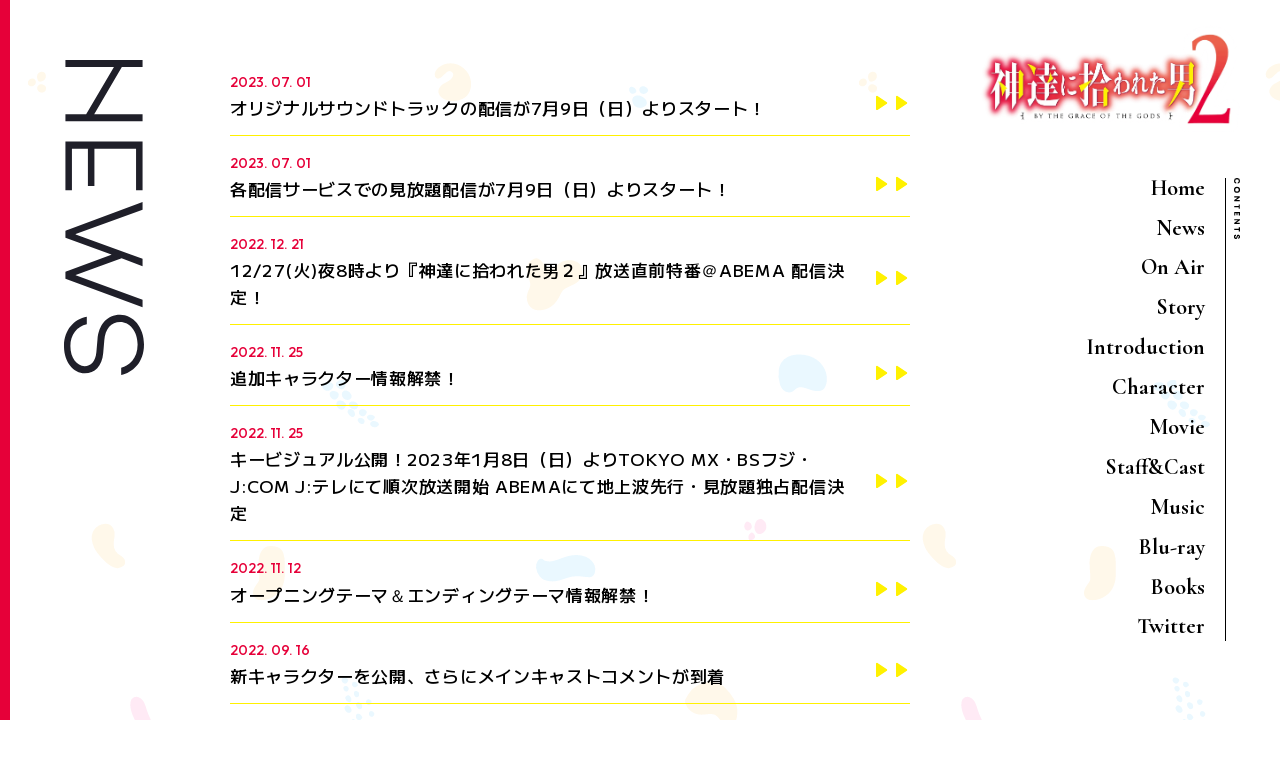

--- FILE ---
content_type: text/html; charset=UTF-8
request_url: https://kamihiro-anime.com/news/
body_size: 6508
content:
<!DOCTYPE html>
<html lang="ja">
    <head prefix="og: http://ogp.me/ns# fb: http://ogp.me/ns/fb# article: http://ogp.me/ns/article#">
  
    <!-- ▼ Page Setttings ▼-->
    <meta charset="utf-8">
    <meta http-equiv="X-UA-Compatible" content="IE=edge">
    <meta name="viewport" content="width=device-width,initial-scale=1.0,shrink-to-fit=no">
    <meta name="format-detection" content="telephone=no">
    <meta name="robots" content="index,follow">
    <meta name="googlebot" content="index,follow">
    <meta name="google" content="nositelinkssearchbox">
    <meta name="rating" content="general">
    <meta name="theme-color" content="#E60039">
    <!-- ▼ Title, Description, Keywords ▼-->
    <title>NEWS｜TVアニメ『神達に拾われた男２』</title>
    <meta name="description" content="「やさしさに包まれる、異世界スローライフをもう一度」TVアニメ『神達に拾われた男２』2023年1月放送決定！">
    <meta name="keywords" content="神達に拾われた男,Roy,小説家になろう,りりんら,ホビージャパン,HJノベルス,異世界,スライム,リョウマ,田所あずさ,エリアリア,桑原由気,ミーヤ,高野麻里佳,ミヤビ,巽悠衣子,スローライフ">
    <!-- ▼ Canonical ▼-->
    <link rel="canonical" href="https://kamihiro-anime.com/news/">
    <!-- ▼ Favicon ▼-->
    <link rel="icon" href="/favicon.ico" sizes="any">
    <link rel="apple-touch-icon" href="/apple-touch-icon.png">
    <!-- ▼ iPhone Title ▼-->
    <meta name="apple-mobile-web-app-title" content="TVアニメ『神達に拾われた男２』">
    <!-- ▼ Facebook OG Settings ▼-->
    <meta property="og:title" content="NEWS｜TVアニメ『神達に拾われた男２』">
    <meta property="og:description" content="「やさしさに包まれる、異世界スローライフをもう一度」TVアニメ『神達に拾われた男２』2023年1月放送決定！">
    <meta property="og:image" content="https://kamihiro-anime.com/2nd/wp-content/themes/kamihiro2-teaser/_assets/images/ogp3.jpg">
    <meta property="og:url" content="https://kamihiro-anime.com/news/">
        <meta property="og:type" content="article">
        <meta property="og:locale" content="ja_JP">
    <!-- ▼ Twitter Card Settings ▼-->
    <meta name="twitter:card" content="summary_large_image">
    <meta name="twitter:site" content="@kamihiro_anime">
    <meta name="twitter:creator" content="@kamihiro_anime">
    <meta name="twitter:url" content="https://kamihiro-anime.com/news/">
    <meta name="twitter:title" content="NEWS｜TVアニメ『神達に拾われた男２』">
    <meta name="twitter:description" content="「やさしさに包まれる、異世界スローライフをもう一度」TVアニメ『神達に拾われた男２』2023年1月放送決定！">
    <meta name="twitter:image" content="https://kamihiro-anime.com/2nd/wp-content/themes/kamihiro2-teaser/_assets/images/ogp3.jpg">
    <!-- ▼ CSS Load ▼-->
    <link rel="stylesheet" href="https://kamihiro-anime.com/2nd/wp-content/themes/kamihiro2-teaser/_assets/css/style.css?2026-01-30-09-16-07">

    <!-- Global site tag (gtag.js) - Google Analytics -->
<script async src="https://www.googletagmanager.com/gtag/js?id=UA-86622204-38"></script>
<script>
  window.dataLayer = window.dataLayer || [];
  function gtag(){dataLayer.push(arguments);}
  gtag('js', new Date());
  gtag('config', 'UA-86622204-38');
</script>

  </head>
  <body class="newsStyle">

    <div id="Wrap">
      <button class="l-navtrigger is-sp" id="js-navtrigger" data-status="navclosed">
        <div class="l-navtrigger__bars"><span class="bar1"></span><span class="bar2"></span></div>
        <div class="l-navtrigger__ttl"><svg xmlns="http://www.w3.org/2000/svg" width="38.15" height="7.916" viewBox="0 0 38.15 7.916"><title>MENU</title><g><path d="M196.119,127l-.764-5.055-2.31,5.042h-.413l-2.31-5.039L189.555,127H187.85l1.212-7.746h1.678l2.1,4.749,2.1-4.749h1.683l1.2,7.746Zm9.626-1.557V127h-4.774v-7.746h4.65v1.549h-2.975v1.53h2.688v1.516h-2.688v1.593Zm10.084-6.189V127h-1.4l-3.509-4.842V127h-1.645v-7.746h1.514l3.4,4.724v-4.724Zm3.772,4.831v-4.831h1.675v4.754a1.524,1.524,0,1,0,3.046,0v-4.754H226v4.831a3.2,3.2,0,0,1-6.4,0Z" transform="translate(-187.85 -119.257)" fill="#e60039"/></g></svg></div>
      </button>
      <header class="l-header" id="Head">
        <div class="l-header__inner">
          <h1 class="logo"><a href="https://kamihiro-anime.com/">
              <picture>
                <source type="image/webp" srcset="https://kamihiro-anime.com/2nd/wp-content/themes/kamihiro2-teaser/_assets/images/_common/logo/webp/logo.webp"><img src="https://kamihiro-anime.com/2nd/wp-content/themes/kamihiro2-teaser/_assets/images/_common/logo/logo.png" alt="神達に拾われた男2">
              </picture></a></h1>
          <nav class="gnav is-pc">
            <nav class="l-gnav">
  <div class="l-gnav__block" data-type="gnav">
    <div class="label"><span><svg xmlns="http://www.w3.org/2000/svg" width="6.131" height="62.763" viewBox="0 0 6.131 62.763"><title>CHARACTER</title><g><path d="M188.886,20.419a3.064,3.064,0,0,1,6.128,0,2.834,2.834,0,0,1-2.34,2.843V21.987a1.613,1.613,0,0,0,1.127-1.568,1.854,1.854,0,0,0-3.7,0A1.591,1.591,0,0,0,191.311,22V23.28a2.849,2.849,0,0,1-2.424-2.861Zm3.065,6.014a3.129,3.129,0,1,1-3.066,3.134A3.03,3.03,0,0,1,191.951,26.433Zm0,4.968a1.84,1.84,0,1,0-1.867-1.834A1.807,1.807,0,0,0,191.951,31.4Zm2.937,9.83h-5.875V40.169l3.672-2.661h-3.672V36.261h5.875v1.148L191.3,39.984h3.583Zm-1.18,7.864V47.461h-4.695V46.19h4.695V44.557h1.18V49.1ZM190.2,56.032h-1.183V52.413h5.875v3.526h-1.174V53.684h-1.161v2.037H191.4V53.684H190.2Zm4.692,8.656h-5.875V63.625l3.672-2.661h-3.672V59.717h5.875v1.148L191.3,63.44h3.583Zm-1.18,7.863V70.917h-4.695V69.646h4.695V68.013h1.18v4.538Zm-2.791,3.092v1.28a.875.875,0,0,0-.842.989c0,.479.253.946.691.946.455,0,.58-.535.729-1.172.218-.886.475-1.962,1.741-1.962,1.127,0,1.762.83,1.762,2.131,0,1.351-.721,2.118-1.892,2.118V78.717c.506,0,.744-.417.744-.892,0-.412-.175-.83-.56-.83-.414,0-.539.511-.687,1.132-.227.9-.506,2.021-1.822,2.021-1.269,0-1.885-1.011-1.885-2.227A2.023,2.023,0,0,1,190.917,75.643Z" transform="translate(-188.885 -17.385)"/></g></svg></span></div>
    <nav class="gnav">
      <ul>
        <li><a class="js--spnavclose" href="https://kamihiro-anime.com/#Wrap">Home</a></li>
        <li><a class="js--spnavclose" href="https://kamihiro-anime.com/news/">News</a></li>
        <li><a class="js--spnavclose" href="https://kamihiro-anime.com/#TopOnair">On Air</a></li>
        <li><a class="js--spnavclose" href="https://kamihiro-anime.com/story/">Story</a></li>
        <li><a class="js--spnavclose" href="https://kamihiro-anime.com/intro/">Introduction</a></li>
        <li><a class="js--spnavclose" href="https://kamihiro-anime.com/#TopChar">Character</a></li>
        <li><a class="js--spnavclose" href="https://kamihiro-anime.com/#TopMovie">Movie</a></li>
        <li><a class="js--spnavclose" href="https://kamihiro-anime.com/#TopStaffCast">Staff&amp;Cast</a></li>

                <li><a class="js--spnavclose" href="https://kamihiro-anime.com/#TopMusic">Music</a></li>
        
                <li><a class="js--spnavclose" href="https://kamihiro-anime.com/bd/">Blu-ray</a></li>
        
        <li><a class="js--spnavclose" href="https://kamihiro-anime.com/#TopBooks">Books</a></li>
        <li><a href="https://twitter.com/kamihiro_anime" target="_blank">Twitter</a></li>
      </ul>
    </nav>
  </div>
</nav>
          </nav>
        </div>
      </header>
      <nav class="l-spnav is-sp" id="js-spnav" data-status="hidden">
  <div class="l-spnav__inner">
    <div class="bg"></div>
    <button class="closebtn js--navclose"><svg xmlns="http://www.w3.org/2000/svg" width="47.899" height="29.964" viewBox="0 0 47.899 29.964"><title>閉じる</title><g transform="translate(-362.101 -857)"><rect width="53" height="4" transform="translate(364.101 857) rotate(30)" fill="#e60039"/><rect width="53" height="4" transform="translate(362.101 883.5) rotate(-30)" fill="#e60039"/></g></svg></button>
    <div class="cont">
      <div class="cont--inner">
        <div class="logo">
          <picture>
            <source type="image/webp" srcset="https://kamihiro-anime.com/2nd/wp-content/themes/kamihiro2-teaser/_assets/images/_common/logo/webp/logo.webp"><img src="https://kamihiro-anime.com/2nd/wp-content/themes/kamihiro2-teaser/_assets/images/_common/logo/logo.png" alt="神達に拾われた男2">
          </picture>
        </div>
        <nav>
          <nav class="l-gnav">
  <div class="l-gnav__block" data-type="gnav">
    <div class="label"><span><svg xmlns="http://www.w3.org/2000/svg" width="6.131" height="62.763" viewBox="0 0 6.131 62.763"><title>CHARACTER</title><g><path d="M188.886,20.419a3.064,3.064,0,0,1,6.128,0,2.834,2.834,0,0,1-2.34,2.843V21.987a1.613,1.613,0,0,0,1.127-1.568,1.854,1.854,0,0,0-3.7,0A1.591,1.591,0,0,0,191.311,22V23.28a2.849,2.849,0,0,1-2.424-2.861Zm3.065,6.014a3.129,3.129,0,1,1-3.066,3.134A3.03,3.03,0,0,1,191.951,26.433Zm0,4.968a1.84,1.84,0,1,0-1.867-1.834A1.807,1.807,0,0,0,191.951,31.4Zm2.937,9.83h-5.875V40.169l3.672-2.661h-3.672V36.261h5.875v1.148L191.3,39.984h3.583Zm-1.18,7.864V47.461h-4.695V46.19h4.695V44.557h1.18V49.1ZM190.2,56.032h-1.183V52.413h5.875v3.526h-1.174V53.684h-1.161v2.037H191.4V53.684H190.2Zm4.692,8.656h-5.875V63.625l3.672-2.661h-3.672V59.717h5.875v1.148L191.3,63.44h3.583Zm-1.18,7.863V70.917h-4.695V69.646h4.695V68.013h1.18v4.538Zm-2.791,3.092v1.28a.875.875,0,0,0-.842.989c0,.479.253.946.691.946.455,0,.58-.535.729-1.172.218-.886.475-1.962,1.741-1.962,1.127,0,1.762.83,1.762,2.131,0,1.351-.721,2.118-1.892,2.118V78.717c.506,0,.744-.417.744-.892,0-.412-.175-.83-.56-.83-.414,0-.539.511-.687,1.132-.227.9-.506,2.021-1.822,2.021-1.269,0-1.885-1.011-1.885-2.227A2.023,2.023,0,0,1,190.917,75.643Z" transform="translate(-188.885 -17.385)"/></g></svg></span></div>
    <nav class="gnav">
      <ul>
        <li><a class="js--spnavclose" href="https://kamihiro-anime.com/#Wrap">Home</a></li>
        <li><a class="js--spnavclose" href="https://kamihiro-anime.com/news/">News</a></li>
        <li><a class="js--spnavclose" href="https://kamihiro-anime.com/#TopOnair">On Air</a></li>
        <li><a class="js--spnavclose" href="https://kamihiro-anime.com/story/">Story</a></li>
        <li><a class="js--spnavclose" href="https://kamihiro-anime.com/intro/">Introduction</a></li>
        <li><a class="js--spnavclose" href="https://kamihiro-anime.com/#TopChar">Character</a></li>
        <li><a class="js--spnavclose" href="https://kamihiro-anime.com/#TopMovie">Movie</a></li>
        <li><a class="js--spnavclose" href="https://kamihiro-anime.com/#TopStaffCast">Staff&amp;Cast</a></li>

                <li><a class="js--spnavclose" href="https://kamihiro-anime.com/#TopMusic">Music</a></li>
        
                <li><a class="js--spnavclose" href="https://kamihiro-anime.com/bd/">Blu-ray</a></li>
        
        <li><a class="js--spnavclose" href="https://kamihiro-anime.com/#TopBooks">Books</a></li>
        <li><a href="https://twitter.com/kamihiro_anime" target="_blank">Twitter</a></li>
      </ul>
    </nav>
  </div>
</nav>
        </nav>
      </div>
    </div>
  </div>
</nav>

      <div class="l-modal" id="js-comment-cast-modal" data-status="hidden">
  <div class="l-modal__inner">
    <div class="bg js--modalclose"></div>
    <button class="closebtn js--modalclose"><svg xmlns="http://www.w3.org/2000/svg" width="47.899" height="29.964" viewBox="0 0 47.899 29.964"><title>閉じる</title><g transform="translate(-362.101 -857)"><rect width="53" height="4" transform="translate(364.101 857) rotate(30)" fill="#e60039"/><rect width="53" height="4" transform="translate(362.101 883.5) rotate(-30)" fill="#e60039"/></g></svg></button>
    <div class="cont">
      <div class="cont--inner">
        <div class="comment">
          <div class="comment--photo">
            <picture><img src="" alt="" id="js-commentphoto"></picture>
          </div>
          <div class="comment--txt">
            <div class="castname"><em class="role" id="js-commentrole"></em><span class="castjp" id="js-commentnamejp"></span><small class="casten" id="js-commentnameen"></small></div>
            <div class="faq" id="js-commentfaq">
              <dl>
                <dt>Q1. TVアニメ『神達に拾われた男』のシーズン2がいよいよはじまります。自身のキャラクターの紹介と、見どころを教えていただけますでしょうか。</dt>
                <dd id="js-commenta1"></dd>
              </dl>
              <dl>
                <dt>Q2. 本作を楽しみにしている皆様へのメッセージをお願いします。</dt>
                <dd id="js-commenta2"></dd>
              </dl>
            </div>
          </div>
        </div>
      </div>
    </div>
  </div>
</div>
      <div class="l-modal" id="js-comment-staff-modal" data-status="hidden">
  <div class="l-modal__inner">
    <div class="bg js--modalclose"></div>
    <button class="closebtn js--modalclose"><svg xmlns="http://www.w3.org/2000/svg" width="47.899" height="29.964" viewBox="0 0 47.899 29.964"><title>閉じる</title><g transform="translate(-362.101 -857)"><rect width="53" height="4" transform="translate(364.101 857) rotate(30)" fill="#e60039"/><rect width="53" height="4" transform="translate(362.101 883.5) rotate(-30)" fill="#e60039"/></g></svg></button>
    <div class="cont">
      <div class="cont--inner">
        <div class="comment">
          <div class="comment--img">
            <picture><img src="https://kamihiro-anime.com/2nd/wp-content/themes/kamihiro2-teaser/_assets/images/staffcast/comment_001.jpg" alt="キャラクター原案：りりんら先生 お祝いイラスト"></picture><span>キャラクター原案：りりんら先生 お祝いイラスト</span>
          </div>
        </div>
      </div>
    </div>
  </div>
</div>
      <div class="l-modal" id="js-modalmovie" data-status="hidden">
  <div class="l-modal__inner">
    <div class="bg js--modalclose"></div>
    <button class="closebtn js--modalclose"><svg xmlns="http://www.w3.org/2000/svg" width="47.899" height="29.964" viewBox="0 0 47.899 29.964"><title>閉じる</title><g transform="translate(-362.101 -857)"><rect width="53" height="4" transform="translate(364.101 857) rotate(30)" fill="#e60039"/><rect width="53" height="4" transform="translate(362.101 883.5) rotate(-30)" fill="#e60039"/></g></svg></button>
    <div class="cont">
      <div class="cont--inner">
        <div class="movie">
          <div class="movie--push" id="js-playerpush"></div>
        </div>
      </div>
    </div>
  </div>
</div>

      <div id="Main">
                <div class="l-cont">
          <header class="l-pagesheader">
            <h1 class="md-ttl__pages" data-pages="news">
                            <div class="is-pc"><svg xmlns="http://www.w3.org/2000/svg" width="79.966" height="314.431" viewBox="0 0 79.966 314.431"><title>NEWS</title><g><path d="M93.656,239.867v-77.1h7.049v20.71l47.037,27.646h.108V162.764H154.9v77.1H147.85v-20.7l-47.032-27.651h-.113v48.356Zm81.445,0v-77.1h48.69v6.5H182.15V210.9h37.233v6.5H182.15v15.973h41.641v6.5Zm89.031,0-28.639-77.1h7.6l24.345,66.861h.325l24.345-66.861h7.379l-7.817,20.931,16.519,45.93h.334l24.34-66.861h7.6l-28.526,77.1H305l-16.853-45.93h-.33l-16.853,45.93ZM350.04,218.5h7.266c1.874,9.8,10.689,16.415,21.92,16.415,11.9,0,20.05-6.5,20.05-14.211,0-6.169-4.407-10.9-14.1-11.786l-12.775-1.1c-14.649-1.21-24.561-9.583-24.561-22.579s12.224-23.9,29.85-23.9c18.614,0,28.088,11.786,30.4,22.8h-7.271c-1.982-7.821-8.81-16.415-23.13-16.415-13.66,0-22.579,8.151-22.579,17.3,0,9.253,6.715,14.979,18.172,15.973l12.775,1.1c13.223,1.1,20.38,8.594,20.38,18.393,0,11.678-11.786,20.818-27.208,20.818C363.917,241.3,352.239,231.716,350.04,218.5Z" transform="translate(241.298 -93.656) rotate(90)" fill="#1f1f29"/></g></svg></div>
              <div class="is-sp"><svg xmlns="http://www.w3.org/2000/svg" width="200" height="50.864" viewBox="0 0 200 50.864"><title>NEWS</title><g><path d="M93.656,211.286V162.243H98.14v13.173L128.059,193h.069V162.243h4.484v49.043h-4.484v-13.17L98.212,180.528H98.14v30.758Zm51.8,0V162.243h30.97v4.133H149.944v26.483h23.683v4.133H149.944v10.16h26.486v4.133Zm56.63,0-18.217-49.043h4.834l15.485,42.529h.207l15.485-42.529h4.693l-4.972,13.314,10.507,29.215h.213l15.482-42.529h4.834L232.5,211.286h-4.415l-10.72-29.215h-.21l-10.72,29.215Zm54.644-13.592h4.622c1.192,6.236,6.8,10.441,13.943,10.441,7.569,0,12.754-4.133,12.754-9.039,0-3.924-2.8-6.934-8.971-7.5l-8.126-.7c-9.318-.77-15.623-6.1-15.623-14.362s7.775-15.2,18.986-15.2c11.84,0,17.866,7.5,19.337,14.5h-4.625c-1.261-4.975-5.6-10.441-14.712-10.441-8.689,0-14.362,5.185-14.362,11,0,5.886,4.271,9.528,11.558,10.16l8.126.7c8.41.7,12.963,5.466,12.963,11.7,0,7.428-7.5,13.242-17.306,13.242C265.561,212.2,258.133,206.1,256.734,197.693Z" transform="translate(-93.656 -161.332)" fill="#1f1f29"/></g></svg></div>
                          </h1>
          </header>
        
        <div class="l-main" data-type="pages">
<section class="common-settings" id="News">
  <div class="inner-section">
    <div class="news">
      <ul class="md-list__news news--lineup">
                <li><a class="linkwrap" href="https://kamihiro-anime.com/news/312/"></a>
          <time class="date">2023. 07. 01</time>
          <h4 class="ttl">オリジナルサウンドトラックの配信が7月9日（日）よりスタート！</h4><i class="tri"><svg xmlns="http://www.w3.org/2000/svg" width="40" height="20" viewBox="0 0 40 20"><g transform="translate(-505 -26)"><g transform="translate(525 26)"><path d="M7.168,1.248a1,1,0,0,1,1.664,0l6.131,9.2A1,1,0,0,1,14.131,12H1.869a1,1,0,0,1-.832-1.555Z" transform="translate(18 2) rotate(90)" fill="#fff100"/><rect width="20" height="20" fill="none"/></g><g transform="translate(505 26)"><path d="M7.168,1.248a1,1,0,0,1,1.664,0l6.131,9.2A1,1,0,0,1,14.131,12H1.869a1,1,0,0,1-.832-1.555Z" transform="translate(18 2) rotate(90)" fill="#fff100"/><rect width="20" height="20" fill="none"/></g></g></svg></i>
        </li>
                <li><a class="linkwrap" href="https://kamihiro-anime.com/news/310/"></a>
          <time class="date">2023. 07. 01</time>
          <h4 class="ttl">各配信サービスでの見放題配信が7月9日（日）よりスタート！</h4><i class="tri"><svg xmlns="http://www.w3.org/2000/svg" width="40" height="20" viewBox="0 0 40 20"><g transform="translate(-505 -26)"><g transform="translate(525 26)"><path d="M7.168,1.248a1,1,0,0,1,1.664,0l6.131,9.2A1,1,0,0,1,14.131,12H1.869a1,1,0,0,1-.832-1.555Z" transform="translate(18 2) rotate(90)" fill="#fff100"/><rect width="20" height="20" fill="none"/></g><g transform="translate(505 26)"><path d="M7.168,1.248a1,1,0,0,1,1.664,0l6.131,9.2A1,1,0,0,1,14.131,12H1.869a1,1,0,0,1-.832-1.555Z" transform="translate(18 2) rotate(90)" fill="#fff100"/><rect width="20" height="20" fill="none"/></g></g></svg></i>
        </li>
                <li><a class="linkwrap" href="https://kamihiro-anime.com/news/103/"></a>
          <time class="date">2022. 12. 21</time>
          <h4 class="ttl">12/27(火)夜8時より『神達に拾われた男２』放送直前特番＠ABEMA 配信決定！</h4><i class="tri"><svg xmlns="http://www.w3.org/2000/svg" width="40" height="20" viewBox="0 0 40 20"><g transform="translate(-505 -26)"><g transform="translate(525 26)"><path d="M7.168,1.248a1,1,0,0,1,1.664,0l6.131,9.2A1,1,0,0,1,14.131,12H1.869a1,1,0,0,1-.832-1.555Z" transform="translate(18 2) rotate(90)" fill="#fff100"/><rect width="20" height="20" fill="none"/></g><g transform="translate(505 26)"><path d="M7.168,1.248a1,1,0,0,1,1.664,0l6.131,9.2A1,1,0,0,1,14.131,12H1.869a1,1,0,0,1-.832-1.555Z" transform="translate(18 2) rotate(90)" fill="#fff100"/><rect width="20" height="20" fill="none"/></g></g></svg></i>
        </li>
                <li><a class="linkwrap" href="https://kamihiro-anime.com/news/96/"></a>
          <time class="date">2022. 11. 25</time>
          <h4 class="ttl">追加キャラクター情報解禁！</h4><i class="tri"><svg xmlns="http://www.w3.org/2000/svg" width="40" height="20" viewBox="0 0 40 20"><g transform="translate(-505 -26)"><g transform="translate(525 26)"><path d="M7.168,1.248a1,1,0,0,1,1.664,0l6.131,9.2A1,1,0,0,1,14.131,12H1.869a1,1,0,0,1-.832-1.555Z" transform="translate(18 2) rotate(90)" fill="#fff100"/><rect width="20" height="20" fill="none"/></g><g transform="translate(505 26)"><path d="M7.168,1.248a1,1,0,0,1,1.664,0l6.131,9.2A1,1,0,0,1,14.131,12H1.869a1,1,0,0,1-.832-1.555Z" transform="translate(18 2) rotate(90)" fill="#fff100"/><rect width="20" height="20" fill="none"/></g></g></svg></i>
        </li>
                <li><a class="linkwrap" href="https://kamihiro-anime.com/news/93/"></a>
          <time class="date">2022. 11. 25</time>
          <h4 class="ttl">キービジュアル公開！2023年1月8日（日）よりTOKYO MX・BSフジ・J:COM J:テレにて順次放送開始 ABEMAにて地上波先行・見放題独占配信決定</h4><i class="tri"><svg xmlns="http://www.w3.org/2000/svg" width="40" height="20" viewBox="0 0 40 20"><g transform="translate(-505 -26)"><g transform="translate(525 26)"><path d="M7.168,1.248a1,1,0,0,1,1.664,0l6.131,9.2A1,1,0,0,1,14.131,12H1.869a1,1,0,0,1-.832-1.555Z" transform="translate(18 2) rotate(90)" fill="#fff100"/><rect width="20" height="20" fill="none"/></g><g transform="translate(505 26)"><path d="M7.168,1.248a1,1,0,0,1,1.664,0l6.131,9.2A1,1,0,0,1,14.131,12H1.869a1,1,0,0,1-.832-1.555Z" transform="translate(18 2) rotate(90)" fill="#fff100"/><rect width="20" height="20" fill="none"/></g></g></svg></i>
        </li>
                <li><a class="linkwrap" href="https://kamihiro-anime.com/news/85/"></a>
          <time class="date">2022. 11. 12</time>
          <h4 class="ttl">オープニングテーマ＆エンディングテーマ情報解禁！</h4><i class="tri"><svg xmlns="http://www.w3.org/2000/svg" width="40" height="20" viewBox="0 0 40 20"><g transform="translate(-505 -26)"><g transform="translate(525 26)"><path d="M7.168,1.248a1,1,0,0,1,1.664,0l6.131,9.2A1,1,0,0,1,14.131,12H1.869a1,1,0,0,1-.832-1.555Z" transform="translate(18 2) rotate(90)" fill="#fff100"/><rect width="20" height="20" fill="none"/></g><g transform="translate(505 26)"><path d="M7.168,1.248a1,1,0,0,1,1.664,0l6.131,9.2A1,1,0,0,1,14.131,12H1.869a1,1,0,0,1-.832-1.555Z" transform="translate(18 2) rotate(90)" fill="#fff100"/><rect width="20" height="20" fill="none"/></g></g></svg></i>
        </li>
                <li><a class="linkwrap" href="https://kamihiro-anime.com/news/54/"></a>
          <time class="date">2022. 09. 16</time>
          <h4 class="ttl">新キャラクターを公開、さらにメインキャストコメントが到着</h4><i class="tri"><svg xmlns="http://www.w3.org/2000/svg" width="40" height="20" viewBox="0 0 40 20"><g transform="translate(-505 -26)"><g transform="translate(525 26)"><path d="M7.168,1.248a1,1,0,0,1,1.664,0l6.131,9.2A1,1,0,0,1,14.131,12H1.869a1,1,0,0,1-.832-1.555Z" transform="translate(18 2) rotate(90)" fill="#fff100"/><rect width="20" height="20" fill="none"/></g><g transform="translate(505 26)"><path d="M7.168,1.248a1,1,0,0,1,1.664,0l6.131,9.2A1,1,0,0,1,14.131,12H1.869a1,1,0,0,1-.832-1.555Z" transform="translate(18 2) rotate(90)" fill="#fff100"/><rect width="20" height="20" fill="none"/></g></g></svg></i>
        </li>
                <li><a class="linkwrap" href="https://kamihiro-anime.com/news/1/"></a>
          <time class="date">2022. 09. 16</time>
          <h4 class="ttl">TVアニメ『神達に拾われた男２』2023年1月放送決定！</h4><i class="tri"><svg xmlns="http://www.w3.org/2000/svg" width="40" height="20" viewBox="0 0 40 20"><g transform="translate(-505 -26)"><g transform="translate(525 26)"><path d="M7.168,1.248a1,1,0,0,1,1.664,0l6.131,9.2A1,1,0,0,1,14.131,12H1.869a1,1,0,0,1-.832-1.555Z" transform="translate(18 2) rotate(90)" fill="#fff100"/><rect width="20" height="20" fill="none"/></g><g transform="translate(505 26)"><path d="M7.168,1.248a1,1,0,0,1,1.664,0l6.131,9.2A1,1,0,0,1,14.131,12H1.869a1,1,0,0,1-.832-1.555Z" transform="translate(18 2) rotate(90)" fill="#fff100"/><rect width="20" height="20" fill="none"/></g></g></svg></i>
        </li>
                <li><a class="linkwrap" href="https://kamihiro-anime.com/news/50/"></a>
          <time class="date">2022. 09. 16</time>
          <h4 class="ttl">キャラクター原案：りりんら先生よりお祝いイラストが到着</h4><i class="tri"><svg xmlns="http://www.w3.org/2000/svg" width="40" height="20" viewBox="0 0 40 20"><g transform="translate(-505 -26)"><g transform="translate(525 26)"><path d="M7.168,1.248a1,1,0,0,1,1.664,0l6.131,9.2A1,1,0,0,1,14.131,12H1.869a1,1,0,0,1-.832-1.555Z" transform="translate(18 2) rotate(90)" fill="#fff100"/><rect width="20" height="20" fill="none"/></g><g transform="translate(505 26)"><path d="M7.168,1.248a1,1,0,0,1,1.664,0l6.131,9.2A1,1,0,0,1,14.131,12H1.869a1,1,0,0,1-.832-1.555Z" transform="translate(18 2) rotate(90)" fill="#fff100"/><rect width="20" height="20" fill="none"/></g></g></svg></i>
        </li>
                <li><a class="linkwrap" href="https://kamihiro-anime.com/news/62/"></a>
          <time class="date">2022. 09. 16</time>
          <h4 class="ttl">「神達に拾われた男」1stSeason Blu-ray COLLECTION　12月7日(水)発売決定</h4><i class="tri"><svg xmlns="http://www.w3.org/2000/svg" width="40" height="20" viewBox="0 0 40 20"><g transform="translate(-505 -26)"><g transform="translate(525 26)"><path d="M7.168,1.248a1,1,0,0,1,1.664,0l6.131,9.2A1,1,0,0,1,14.131,12H1.869a1,1,0,0,1-.832-1.555Z" transform="translate(18 2) rotate(90)" fill="#fff100"/><rect width="20" height="20" fill="none"/></g><g transform="translate(505 26)"><path d="M7.168,1.248a1,1,0,0,1,1.664,0l6.131,9.2A1,1,0,0,1,14.131,12H1.869a1,1,0,0,1-.832-1.555Z" transform="translate(18 2) rotate(90)" fill="#fff100"/><rect width="20" height="20" fill="none"/></g></g></svg></i>
        </li>
              </ul>
            <footer class="news--footer">
        <nav class="l-pager">
                  </nav>
      </footer>
                </div>
  </div>
</section>
          </div>        </div>
      </div>
      <aside class="l-banner">
        <ul>
          <li><a href="https://firecross.jp/hjnovels/series/304" target="_blank"><img src="https://kamihiro-anime.com/2nd/wp-content/themes/kamihiro2-teaser/_assets/images/_common/banner/banner_001.png" alt="神達に拾われた男 原作紹介ページはコチラ！"></a></li>
          <li><a href="https://syosetu.com/" target="_blank"><img src="https://kamihiro-anime.com/2nd/wp-content/themes/kamihiro2-teaser/_assets/images/_common/banner/banner_002.png" alt="小説家になろう Web小説70万作品超！日本最大級の小説投稿＆読書サイト"></a></li>
          <li><a href="https://firecross.jp/hjnovels" target="_blank"><img src="https://kamihiro-anime.com/2nd/wp-content/themes/kamihiro2-teaser/_assets/images/_common/banner/banner_003.png" alt="HJノベルス"></a></li>
          <li><a href="https://magazine.jp.square-enix.com/mangaup/" target="_blank"><img src="https://kamihiro-anime.com/2nd/wp-content/themes/kamihiro2-teaser/_assets/images/_common/banner/banner_004.png" alt="マンガUP"></a></li>
          <li><a href="/1st/" target="_blank"><img src="https://kamihiro-anime.com/2nd/wp-content/themes/kamihiro2-teaser/_assets/images/_common/banner/banner_005.png" alt="1期サイトはこちら"></a></li>
        </ul>
      </aside>
      <footer class="l-footer" id="Foot">
        <div class="l-footer__inner">
          <div class="foot">
            <nav class="foot--share">
              <nav class="l-share"><em class="l-share__ttl">SHARE</em>
  <ul class="l-share__links">
    <li><a href="https://twitter.com/share?text=&url=「やさしさに包まれる、異世界スローライフをもう一度」TVアニメ『神達に拾われた男２』2023年1月放送決定！https://kamihiro-anime.com" target="_blank" rel="noopener" onclick="window.open(this.href, 'tweetwindow', 'width=650, height=470, personalbar=0, toolbar=0, scrollbars=1, sizable=1'); return false;"><img src="https://kamihiro-anime.com/2nd/wp-content/themes/kamihiro2-teaser/_assets/images/_common/share/twitter.png" alt="Share on Twitter"></a></li>
    <li><a href="http://www.facebook.com/share.php?u=https://kamihiro-anime.com" onclick="window.open(encodeURI(decodeURI(this.href)), 'FBwindow', 'width=650, height=470, menubar=no, toolbar=no, scrollbars=yes'); return false;" rel="nofollow"><img src="https://kamihiro-anime.com/2nd/wp-content/themes/kamihiro2-teaser/_assets/images/_common/share/line.png" alt="Share on LINE"></a></li>
    <li><a href="http://line.me/R/msg/text/?https://kamihiro-anime.com" onclick="window.open(encodeURI(decodeURI(this.href)), 'LINEwindow', 'width=650, height=480, menubar=no, toolbar=no, scrollbars=yes'); return false;" rel="nofollow"><img src="https://kamihiro-anime.com/2nd/wp-content/themes/kamihiro2-teaser/_assets/images/_common/share/facebook.png" alt="Share on Facebook"></a></li>
  </ul>
</nav>
            </nav>
            <div class="foot--copyright"><small>このホームページに掲載されている一切の文書・図版・写真等を、<br class="is-sp">手段や形態を問わず複製、転載することを禁じます。</small><small>&copy;Roy・ホビージャパン／『神達に拾われた男2』製作委員会</small></div>
          </div>
        </div>
      </footer>
    </div>
    <script src="https://kamihiro-anime.com/2nd/wp-content/themes/kamihiro2-teaser/_assets/js/bundle.js?2026-01-30-09-16-07"></script>
  </body>
</html>


--- FILE ---
content_type: text/css
request_url: https://kamihiro-anime.com/2nd/wp-content/themes/kamihiro2-teaser/_assets/css/style.css?2026-01-30-09-16-07
body_size: 16134
content:
@import"https://fonts.googleapis.com/css2?family=Cormorant+Garamond:wght@700&family=M+PLUS+2:wght@500;900&family=Outfit:wght@500;900&family=Shippori+Antique&display=swap";@charset "utf-8";html,body,div,span,applet,object,iframe,h1,h2,h3,h4,h5,h6,p,blockquote,pre,a,abbr,acronym,address,big,cite,code,del,dfn,em,img,ins,kbd,q,s,samp,small,strike,strong,sub,sup,tt,var,b,u,i,center,dl,dt,dd,ol,ul,li,fieldset,form,label,legend,table,caption,tbody,tfoot,thead,tr,th,td,article,aside,canvas,details,embed,figure,figcaption,footer,header,hgroup,menu,nav,output,ruby,section,summary,time,mark,audio,video{margin:0;padding:0;border:0;font-size:100%;font:inherit;vertical-align:baseline}article,aside,details,figcaption,figure,footer,header,hgroup,menu,nav,section{display:block}body{line-height:1}ol,ul{list-style:none}blockquote,q{quotes:none}blockquote:before,blockquote:after,q:before,q:after{content:'';content:none}table{border-collapse:collapse;border-spacing:0}@-webkit-keyframes charBgAnimePC{from{background-position:left 0 top 0}to{background-position:left 322px top 322px}}@keyframes charBgAnimePC{from{background-position:left 0 top 0}to{background-position:left 322px top 322px}}@-webkit-keyframes charBgAnimeSP{from{background-position:left 0 top 0}to{background-position:left 180px top 180px}}@keyframes charBgAnimeSP{from{background-position:left 0 top 0}to{background-position:left 180px top 180px}}@-webkit-keyframes booksBgAnimePC{from{background-position:left 0 top 0}to{background-position:left 831px top 758px}}@keyframes booksBgAnimePC{from{background-position:left 0 top 0}to{background-position:left 831px top 758px}}@-webkit-keyframes booksBgAnimeSP{from{background-position:left 0 top 0}to{background-position:left 428px top 390px}}@keyframes booksBgAnimeSP{from{background-position:left 0 top 0}to{background-position:left 428px top 390px}}.slick-slider{position:relative;display:block;box-sizing:border-box;-webkit-user-select:none;-moz-user-select:none;-ms-user-select:none;user-select:none;-webkit-touch-callout:none;-khtml-user-select:none;-ms-touch-action:pan-y;touch-action:pan-y;-webkit-tap-highlight-color:transparent}.slick-list{position:relative;display:block;overflow:hidden;margin:0;padding:0}.slick-list:focus{outline:none}.slick-list.dragging{cursor:pointer;cursor:hand}.slick-slider .slick-track,.slick-slider .slick-list{-webkit-transform:translate3d(0,0,0);transform:translate3d(0,0,0)}.slick-track{position:relative;top:0;left:0;display:block;margin-left:auto;margin-right:auto}.slick-track:before,.slick-track:after{display:table;content:''}.slick-track:after{clear:both}.slick-loading .slick-track{visibility:hidden}.slick-slide{display:none;float:left;height:100%;min-height:1px}[dir=rtl] .slick-slide{float:right}.slick-slide img{display:block}.slick-slide.slick-loading img{display:none}.slick-slide.dragging img{pointer-events:none}.slick-initialized .slick-slide{display:block}.slick-loading .slick-slide{visibility:hidden}.slick-vertical .slick-slide{display:block;height:auto;border:1px solid transparent}.slick-arrow.slick-hidden{display:none}.slick-prev,.slick-next{font-size:0;line-height:0;position:absolute;top:50%;display:block;width:20px;height:20px;padding:0;-webkit-transform:translate(0,-50%);transform:translate(0,-50%);cursor:pointer;color:transparent;border:none;outline:none;background:transparent}.slick-prev:hover,.slick-prev:focus,.slick-next:hover,.slick-next:focus{color:transparent;outline:none;background:transparent}.slick-prev:hover:before,.slick-prev:focus:before,.slick-next:hover:before,.slick-next:focus:before{opacity:1;-ms-filter:"progid:DXImageTransform.Microsoft.Alpha(Opacity=100)"}.slick-prev.slick-disabled:before,.slick-next.slick-disabled:before{opacity:.25;-ms-filter:"progid:DXImageTransform.Microsoft.Alpha(Opacity=25)"}.slick-prev:before,.slick-next:before{font-family:slick;font-size:20px;line-height:1;opacity:.75;-ms-filter:"progid:DXImageTransform.Microsoft.Alpha(Opacity=75)";color:#fff;-webkit-font-smoothing:antialiased;-moz-osx-font-smoothing:grayscale}.slick-prev{left:-25px}[dir=rtl] .slick-prev{right:-25px;left:auto}.slick-prev:before{content:'←'}[dir=rtl] .slick-prev:before{content:'→'}.slick-next{right:-25px}[dir=rtl] .slick-next{right:auto;left:-25px}.slick-next:before{content:'→'}[dir=rtl] .slick-next:before{content:'←'}.slick-dotted.slick-slider{margin-bottom:30px}.slick-dots{position:absolute;bottom:-25px;display:block;width:100%;padding:0;margin:0;list-style:none;text-align:center}.slick-dots li{position:relative;display:inline-block;width:20px;height:20px;margin:0 5px;padding:0;cursor:pointer}.slick-dots li button{font-size:0;line-height:0;display:block;width:20px;height:20px;padding:5px;cursor:pointer;color:transparent;border:0;outline:none;background:transparent}.slick-dots li button:hover,.slick-dots li button:focus{outline:none}.slick-dots li button:hover:before,.slick-dots li button:focus:before{opacity:1;-ms-filter:"progid:DXImageTransform.Microsoft.Alpha(Opacity=100)"}.slick-dots li button:before{font-family:slick;font-size:6px;line-height:20px;position:absolute;top:0;left:0;width:20px;height:20px;content:'•';text-align:center;opacity:.25;-ms-filter:"progid:DXImageTransform.Microsoft.Alpha(Opacity=25)";color:#000;-webkit-font-smoothing:antialiased;-moz-osx-font-smoothing:grayscale}.slick-dots li.slick-active button:before{opacity:.75;-ms-filter:"progid:DXImageTransform.Microsoft.Alpha(Opacity=75)";color:#000}.md-layout{margin:0}@media print,screen and (min-width:769px){.md-ttl__pages{width:48.19277108433735%}}@media screen and (max-width:768px){.md-ttl__pages[data-pages=news]>*{width:73.36448598130842%}}@media screen and (max-width:768px){.md-ttl__pages[data-pages=news]>* svg path{fill:#e2e2e2}}@media screen and (max-width:768px){.md-ttl__pages[data-pages=intro]>*{width:75.23364485981308%}}@media screen and (max-width:768px){.md-ttl__pages[data-pages=intro]>* svg path{fill:#e2e2e2}}@media screen and (max-width:768px){.md-ttl__pages[data-pages=story]>*{width:82.4766355140187%}}@media screen and (max-width:768px){.md-ttl__pages[data-pages=story]>* svg path{fill:#e2e2e2}}@media screen and (max-width:768px){.md-ttl__pages[data-pages=movie]>*{width:76.4018691588785%}}@media screen and (max-width:768px){.md-ttl__pages[data-pages=movie]>* svg path{fill:#e2e2e2}}@media screen and (max-width:768px){.md-ttl__pages[data-pages=bd]>*{width:100%}}@media screen and (max-width:768px){.md-ttl__pages[data-pages=bd]>* svg path{fill:#e2e2e2}}.md-ttl__enjp .en,.md-ttl__enjp .jp{margin-left:auto;margin-right:auto;display:block;line-height:1;position:relative}.md-ttl__enjp .en{z-index:1}@media print,screen and (min-width:769px){.md-ttl__enjp .en[data-type=onair]{width:13.151041666666666%}}@media screen and (max-width:768px){.md-ttl__enjp .en[data-type=onair]{width:23.598130841121495%}}@media print,screen and (min-width:769px){.md-ttl__enjp .en[data-type=movie]{width:11.848958333333332%}}@media screen and (max-width:768px){.md-ttl__enjp .en[data-type=movie]{width:21.261682242990652%}}@media print,screen and (min-width:769px){.md-ttl__enjp .en[data-type=music]{width:12.239583333333332%}}@media screen and (max-width:768px){.md-ttl__enjp .en[data-type=music]{width:21.962616822429908%}}@media print,screen and (min-width:769px){.md-ttl__enjp .en[data-type=novels]{width:15.364583333333334%}}@media screen and (max-width:768px){.md-ttl__enjp .en[data-type=novels]{width:27.33644859813084%}}@media print,screen and (min-width:769px){.md-ttl__enjp .en[data-type=comics]{width:15.364583333333334%}}@media screen and (max-width:768px){.md-ttl__enjp .en[data-type=comics]{width:27.80373831775701%}}.md-ttl__enjp .en svg path{fill:#fff100}.md-ttl__enjp .jp{margin-left:auto;margin-right:auto;width:-webkit-fit-content;width:fit-content;color:#e60039;letter-spacing:.2em;-webkit-transform:translate(.2em,-50%);transform:translate(.2em,-50%);z-index:2;font-family:'M PLUS 2',sans-serif;font-weight:900}@media print,screen and (min-width:769px){.md-ttl__enjp .jp{font-size:1.5rem}}@media screen and (max-width:768px){.md-ttl__enjp .jp{font-size:3.504672897196262vw!important}}.md-btn__txtlink{margin:0;padding:0;background:none;border-style:none;cursor:pointer;font-family:'M PLUS 2',sans-serif;font-weight:900}.md-btn__txtlink a,.md-btn__txtlink em{display:-ms-flexbox;display:flex;-ms-flex-wrap:wrap;flex-wrap:wrap;-ms-flex-align:center;align-items:center;border-bottom:solid 2px #e60039;color:#e60039}@media print,screen and (min-width:769px){.md-btn__txtlink a,.md-btn__txtlink em{padding-bottom:4px;transition-duration:.3s}}@media screen and (max-width:768px){.md-btn__txtlink a,.md-btn__txtlink em{padding-bottom:.934579439252336vw}}@media print,screen and (min-width:769px){.md-btn__txtlink a:hover,.md-btn__txtlink em:hover{color:#000;border-color:#000}}@media print,screen and (min-width:769px){.md-btn__txtlink a:hover>i svg path,.md-btn__txtlink em:hover>i svg path{fill:#000}}.md-btn__txtlink a>span,.md-btn__txtlink em>span,.md-btn__txtlink a>i,.md-btn__txtlink em>i{display:block}@media print,screen and (min-width:769px){.md-btn__txtlink a>span,.md-btn__txtlink em>span{font-size:1.5rem}}@media screen and (max-width:768px){.md-btn__txtlink a>span,.md-btn__txtlink em>span{font-size:3.504672897196262vw!important}}@media print,screen and (min-width:769px){.md-btn__txtlink a>i,.md-btn__txtlink em>i{margin-left:6px;width:14px}}@media screen and (max-width:768px){.md-btn__txtlink a>i,.md-btn__txtlink em>i{margin-left:1.401869158878505vw;width:3.271028037383178vw}}.md-btn__txtlink a>i svg,.md-btn__txtlink em>i svg{vertical-align:middle}.md-btn__txtlink a>i svg path,.md-btn__txtlink em>i svg path{fill:#e60039}@media print,screen and (min-width:769px){.md-btn__txtlink a>i svg path,.md-btn__txtlink em>i svg path{transition-duration:.3s}}@media print,screen and (min-width:769px){.md-btn__links{display:-ms-flexbox;display:flex;-ms-flex-wrap:wrap;flex-wrap:wrap;-ms-flex-pack:center;justify-content:center}}.md-btn__links>li{padding-bottom:5px;border-bottom:solid 1px #000}@media print,screen and (min-width:769px){.md-btn__links>li{min-width:230px}}@media screen and (max-width:768px){.md-btn__links>li{margin-left:auto;margin-right:auto;width:68.68131868131869%}}@media print,screen and (min-width:769px){.md-btn__links>li:not(:last-child){margin-right:35px}}@media screen and (max-width:768px){.md-btn__links>li:not(:last-child){margin-bottom:3.504672897196262vw}}.md-btn__links>li a{display:-ms-flexbox;display:flex;-ms-flex-wrap:wrap;flex-wrap:wrap;-ms-flex-align:center;align-items:center;-ms-flex-pack:justify;justify-content:space-between;color:#000}@media print,screen and (min-width:769px){.md-btn__links>li a:hover span{color:#e60039}}@media print,screen and (min-width:769px){.md-btn__links>li a:hover .tri svg path{fill:#e60039}}.md-btn__links>li a>span,.md-btn__links>li a>.tri{display:block}.md-btn__links>li a>span{font-family:Outfit,sans-serif}@media print,screen and (min-width:769px){.md-btn__links>li a>span{width:87.82608695652175%;font-size:2.2rem;transition-duration:.3s}}@media screen and (max-width:768px){.md-btn__links>li a>span{width:80%;font-size:4.205607476635514vw!important}}@media print,screen and (min-width:769px){.md-btn__links>li a>.tri{width:8.695652173913043%}}@media screen and (max-width:768px){.md-btn__links>li a>.tri{width:6%}}.md-btn__links>li a>.tri svg{vertical-align:middle}@media print,screen and (min-width:769px){.md-btn__links>li a>.tri svg path{transition-duration:.3s}}.md-btn__comment{margin:0;padding:.4em 1em;border-style:none;background:#fff100;letter-spacing:.1em;-webkit-transform:translateX(.1em);transform:translateX(.1em);color:#000;cursor:pointer;line-height:1;vertical-align:middle;font-family:Outfit,sans-serif;font-weight:900}@media print,screen and (min-width:769px){.md-btn__comment{font-size:1.2rem;height:26px;transition-duration:.3s}}@media screen and (max-width:768px){.md-btn__comment{font-size:2.570093457943925vw!important;height:5.140186915887851vw}}@media print,screen and (min-width:769px){.md-btn__comment:hover{background:#e60039;color:#fff100}}.md-btn__select{margin:0;padding:0;background:#707070;display:-ms-flexbox;display:flex;-ms-flex-wrap:wrap;flex-wrap:wrap;-ms-flex-align:center;align-items:center;-ms-flex-pack:center;justify-content:center;font-family:"M PLUS 2",Helvetica Neue,YakuHanJP,Arial,Hiragino Kaku Gothic ProN,Hiragino Sans,Meiryo,sans-serif;border:solid 2px #fff;box-sizing:border-box;transition-duration:.3s;cursor:pointer;font-family:'M PLUS 2',sans-serif;font-weight:900}@media print,screen and (min-width:769px){.md-btn__select{width:196px;font-size:1.5rem;height:45px}}@media screen and (max-width:768px){.md-btn__select{width:48.35164835164835%;font-size:3.504672897196262vw!important;height:10.514018691588785vw}}@media print,screen and (min-width:769px){.md-btn__select:not(:last-child){margin-right:20px}}@media print,screen and (min-width:769px){.md-btn__select:hover{border-color:#fff100;background:#000}}@media print,screen and (min-width:769px){.md-btn__select:hover .ttl{color:#fff100}}.md-btn__select[data-status=current]{border-color:#fff100;background:#000}.md-btn__select[data-status=current] .ttl{color:#fff100}.md-btn__select .ttl{display:block;color:#fff;transition-duration:.3s}.md-links{margin:0}.md-post>header{position:relative}@media print,screen and (min-width:769px){.md-post>header{margin-bottom:25px;padding-bottom:20px}}@media screen and (max-width:768px){.md-post>header{margin-bottom:5.841121495327103vw;padding-bottom:4.672897196261682vw}}.md-post>header:after{position:absolute;left:0;bottom:0;content:"";display:block;width:100%;height:2px;background:url(../images/_common/deco/repeat_dotted_yellow.svg) left top repeat-x;background-size:6px auto}.md-post>header .date{color:#e60039;line-height:1;display:block;font-family:Outfit,sans-serif}@media print,screen and (min-width:769px){.md-post>header .date{font-size:1.4rem}}@media screen and (max-width:768px){.md-post>header .date{font-size:3.271028037383178vw!important}}.md-post>header .ttl{line-height:1.4;letter-spacing:.05em}@media print,screen and (min-width:769px){.md-post>header .ttl{padding-top:.4em;font-size:2.5rem}}@media screen and (max-width:768px){.md-post>header .ttl{padding-top:.4em;font-size:5.140186915887851vw!important}}.md-post>main{margin-left:auto;margin-right:auto}@media print,screen and (min-width:769px){.md-post>main{width:91.27906976744185%}}.md-post>main p,.md-post>main ul,.md-post>main ol,.md-post>main strong,.md-post>main a,.md-post>main em,.md-post>main i{letter-spacing:.08em;font-family:Helvetica Neue,YakuHanJP,Arial,Hiragino Kaku Gothic ProN,Hiragino Sans,Meiryo,sans-serif;font-weight:500}@media print,screen and (min-width:769px){.md-post>main p,.md-post>main ul,.md-post>main ol,.md-post>main strong,.md-post>main a,.md-post>main em,.md-post>main i{font-size:1.5rem}}@media screen and (max-width:768px){.md-post>main p,.md-post>main ul,.md-post>main ol,.md-post>main strong,.md-post>main a,.md-post>main em,.md-post>main i{font-size:3.271028037383178vw!important}}.md-post>main p:not(:first-child),.md-post>main ul:not(:first-child),.md-post>main ol:not(:first-child),.md-post>main strong:not(:first-child),.md-post>main a:not(:first-child),.md-post>main em:not(:first-child),.md-post>main i:not(:first-child){margin-top:.5em}.md-post>main p:not(:last-child),.md-post>main ul:not(:last-child),.md-post>main ol:not(:last-child),.md-post>main strong:not(:last-child),.md-post>main a:not(:last-child),.md-post>main em:not(:last-child),.md-post>main i:not(:last-child){margin-bottom:1.2em}.md-post>main h1,.md-post>main h2,.md-post>main h3{font-family:'M PLUS 2',sans-serif;font-weight:900}.md-post>main h1{color:#e60039}.md-post>main h1:not(:first-child){margin-top:.2em}.md-post>main h1:not(:last-child){margin-bottom:.3em}.md-post>main h2:not(:first-child),.md-post>main h3:not(:first-child){margin-top:.3em}.md-post>main h2:not(:last-child),.md-post>main h3:not(:last-child){margin-bottom:.7em}.md-post>main h1{padding-bottom:.3em;border-bottom:solid 1px #e60039}@media print,screen and (min-width:769px){.md-post>main h1{font-size:2rem}}@media screen and (max-width:768px){.md-post>main h1{font-size:4.672897196261682vw!important}}.md-post>main h2{position:relative;color:char1Color;line-height:1.5}@media print,screen and (min-width:769px){.md-post>main h2{font-size:1.8rem}}@media screen and (max-width:768px){.md-post>main h2{font-size:4.205607476635514vw!important}}.md-post>main h2:after{content:"";display:block;background:#fff100}@media print,screen and (min-width:769px){.md-post>main h2:after{margin-top:10px;width:20px;height:2px}}@media screen and (max-width:768px){.md-post>main h2:after{margin-top:1.168224299065421vw;width:4.205607476635514vw;height:.467289719626168vw}}.md-post>main h3{width:-webkit-fit-content;width:fit-content;line-height:1.4}@media print,screen and (min-width:769px){.md-post>main h3{font-size:1.5rem}}@media screen and (max-width:768px){.md-post>main h3{font-size:3.504672897196262vw!important}}.md-post>main ul>li,.md-post>main ol>li{margin-left:1.5em;line-height:1.5;font-weight:700}.md-post>main ul>li:not(:last-child),.md-post>main ol>li:not(:last-child){margin-bottom:.2em}.md-post>main ul{list-style-type:disc}.md-post>main ol{list-style-type:decimal}.md-post>main strong{background:linear-gradient(transparent 70%,rgba(255,241,0,.3) 70%);font-weight:900}.md-post>main strong:not(:first-child){margin-left:.2em}.md-post>main strong:not(:last-child){margin-right:.2em}.md-post>main img{margin-left:auto;margin-right:auto;display:block;width:auto!important;height:auto!important}@media print,screen and (min-width:769px){.md-post>main img{max-height:700px}}.md-post>main img:not(:first-child){margin-top:15px}.md-post>main img:not(:last-child){margin-bottom:15px}.md-post>main a{text-decoration:underline;color:#e60039}@media print,screen and (min-width:769px){.md-post>main a:hover{text-decoration:none}}.md-post>main .youtube{padding-top:56.25%;position:relative}@media print,screen and (min-width:769px){.md-post>main .youtube{margin-left:auto;margin-right:auto}}.md-post>main .youtube:not(:first-child){margin-top:20px}.md-post>main .youtube:not(:last-child){margin-bottom:20px}.md-post>main .youtube iframe{position:absolute;right:0;top:0;width:100%!important;height:100%!important;vertical-align:bottom}.md-movie.js--movieopen{cursor:pointer}@media print,screen and (min-width:769px){.md-movie.js--movieopen:hover img{filter:url('data:image/svg+xml;charset=utf-8,<svg xmlns="http://www.w3.org/2000/svg"><filter id="filter"><feComponentTransfer color-interpolation-filters="sRGB"><feFuncR type="linear" slope="0.5" /><feFuncG type="linear" slope="0.5" /><feFuncB type="linear" slope="0.5" /></feComponentTransfer></filter></svg>#filter');-webkit-filter:brightness(.5);filter:brightness(.5)}}.md-movie__thumb{display:block}.md-movie__thumb img{width:100%;vertical-align:bottom}@media print,screen and (min-width:769px){.md-movie__thumb img{transition-duration:.4s}}.md-movie__caption{margin-top:1.2em;line-height:1.4;text-align:center;display:block}@media print,screen and (min-width:769px){.md-movie__caption{font-size:1.4rem}}@media screen and (max-width:768px){.md-movie__caption{font-size:3.271028037383178vw!important}}.md-list__simple{list-style-type:disc}.md-list__simple>li{margin-left:1.5em;line-height:1.5}@media print,screen and (min-width:769px){.md-list__simple>li{font-size:1.5rem}}@media screen and (max-width:768px){.md-list__simple>li{font-size:3.271028037383178vw!important}}.md-list__simple>li:not(:last-child){margin-bottom:.5em}.md-list__news>li{position:relative;display:-ms-flexbox;display:flex;-ms-flex-wrap:wrap;flex-wrap:wrap;-ms-flex-align:center;align-items:center;-ms-flex-pack:justify;justify-content:space-between;border-bottom:solid 1px #fff100}@media print,screen and (min-width:769px){.md-list__news>li{padding-bottom:14px}}@media screen and (max-width:768px){.md-list__news>li{padding-bottom:2.803738317757009vw}}@media print,screen and (min-width:769px){.md-list__news>li:hover .ttl{color:#e60039}}@media print,screen and (min-width:769px){.md-list__news>li:hover .tri svg path{fill:#e60039}}@media print,screen and (min-width:769px){.md-list__news>li:not(:last-child){margin-bottom:20px}}@media screen and (max-width:768px){.md-list__news>li:not(:last-child){margin-bottom:4.205607476635514vw}}.md-list__news>li .linkwrap{position:absolute;left:0;top:0;width:100%;height:100%;z-index:2}.md-list__news>li .date,.md-list__news>li .ttl,.md-list__news>li .tri{position:relative;z-index:1}.md-list__news>li .date{color:#e60039;line-height:1;display:block;width:100%;font-family:Outfit,sans-serif}@media print,screen and (min-width:769px){.md-list__news>li .date{font-size:1.4rem}}@media screen and (max-width:768px){.md-list__news>li .date{font-size:3.037383177570093vw!important}}.md-list__news>li .ttl{padding-top:.3em;line-height:1.6;letter-spacing:.04em}@media print,screen and (min-width:769px){.md-list__news>li .ttl{font-size:1.7rem;width:calc(100% - 56px);transition-duration:.3s}}@media screen and (max-width:768px){.md-list__news>li .ttl{width:87.91208791208791%;font-size:3.738317757009346vw!important}}@media print,screen and (min-width:769px){.md-list__news>li .tri{width:40px}}@media screen and (max-width:768px){.md-list__news>li .tri{width:8.241758241758241%}}@media print,screen and (min-width:769px){.md-list__news>li .tri svg path{transition-duration:.3s}}a{color:#d8d8d8;outline:none!important;text-decoration:none}html{font-size:62.5%}body{font-family:"M PLUS 2",Helvetica Neue,YakuHanJP,Arial,Hiragino Kaku Gothic ProN,Hiragino Sans,Meiryo,sans-serif;font-size:10px;font-size:1rem;line-height:1.8;font-weight:400;background:#fff;color:#000;-webkit-font-smoothing:antialiased;-webkit-text-size-adjust:100%;-webkit-backface-visibility:hidden;backface-visibility:hidden;-webkit-font-feature-settings:"palt";font-feature-settings:"palt"}body[data-navopen=true]{overflow:hidden;pointer-events:none!important;height:100%;min-height:100%}::selection{background:#e60039;color:#000}@media screen and (max-width:768px){.is-pc{display:none!important}}@media print,screen and (min-width:769px){.is-sp{display:none!important}}img{max-width:100%;image-rendering:-webkit-optimize-contrast}svg{width:100%!important;height:auto!important}.topStyle .l-header{display:none}.l-header{z-index:3}@media print,screen and (min-width:769px){.l-header{padding-right:40px;width:300px;position:absolute;right:0;top:25px;box-sizing:border-box}}@media screen and (max-width:1200px){.l-header{width:270px}}@media screen and (max-width:768px){.l-header{position:relative;border-top:solid 4px #e60039;width:100%;padding-top:3.504672897196262vw;padding-bottom:6.542056074766355vw}}@media print,screen and (min-width:769px){.l-header__inner .logo{margin-bottom:35px}}@media screen and (max-width:768px){.l-header__inner .logo{margin-left:auto;margin-right:auto;width:44.39252336448598%}}.l-header__inner .logo picture{display:block}@media screen and (max-width:1200px){.l-header__inner .logo picture{width:108%}}.l-header__inner .gnav .l-gnav__block[data-type=movie]{display:none}.l-banner{position:relative;background:#1f1f29;z-index:2}@media print,screen and (min-width:769px){.l-banner{padding-top:75px;padding-bottom:75px;padding-left:40px;padding-right:40px}}@media screen and (max-width:768px){.l-banner{padding-top:9.345794392523365vw;padding-bottom:9.345794392523365vw;padding-left:7.476635514018691%;padding-right:7.476635514018691%}}.l-banner ul{margin-left:auto;margin-right:auto;display:-ms-flexbox;display:flex;-ms-flex-wrap:wrap;flex-wrap:wrap}@media print,screen and (min-width:769px){.l-banner ul{max-width:1130px}}@media screen and (max-width:768px){.l-banner ul{-ms-flex-pack:center;justify-content:center}}@media print,screen and (min-width:769px){.l-banner ul>li{margin-right:1.327433628318584%;width:18.938053097345133%}}@media screen and (max-width:768px){.l-banner ul>li{margin-right:3.296703296703297%;width:48.35164835164835%}}@media screen and (max-width:768px){.l-banner ul>li:nth-child(2n){margin-right:0}}@media print,screen and (min-width:769px){.l-banner ul>li:nth-child(5n){margin-right:0}}@media screen and (max-width:768px){.l-banner ul>li:nth-child(n+3){margin-top:2.803738317757009vw}}@media print,screen and (min-width:769px){.l-banner ul>li:nth-child(n+6){margin-top:15px}}.l-banner ul>li a{display:block}@media print,screen and (min-width:769px){.l-banner ul>li a:hover img{filter:url('data:image/svg+xml;charset=utf-8,<svg xmlns="http://www.w3.org/2000/svg"><filter id="filter"><feComponentTransfer color-interpolation-filters="sRGB"><feFuncR type="linear" slope="0.5" /><feFuncG type="linear" slope="0.5" /><feFuncB type="linear" slope="0.5" /></feComponentTransfer></filter></svg>#filter');-webkit-filter:brightness(.5);filter:brightness(.5)}}.l-banner ul>li a img{width:100%;vertical-align:bottom}@media print,screen and (min-width:769px){.l-banner ul>li a img{transition-duration:.3s}}.l-footer{position:relative;background:#fff;z-index:2}@media print,screen and (min-width:769px){.l-footer{padding-top:60px;padding-bottom:90px}}@media screen and (max-width:768px){.l-footer{padding-top:16.35514018691589vw;padding-bottom:17.523364485981308vw}}@media print,screen and (min-width:769px){.l-footer__inner .foot--share{margin-bottom:50px}}@media screen and (max-width:768px){.l-footer__inner .foot--share{margin-bottom:16.35514018691589vw}}.l-footer__inner .foot--share .l-share{text-align:center}.l-footer__inner .foot--share .l-share__ttl{letter-spacing:.2em;-webkit-transform:translateX(.2em);transform:translateX(.2em);font-family:Outfit,sans-serif}@media print,screen and (min-width:769px){.l-footer__inner .foot--share .l-share__ttl{font-size:1.2rem}}@media screen and (max-width:768px){.l-footer__inner .foot--share .l-share__ttl{font-size:2.803738317757009vw!important}}.l-footer__inner .foot--share .l-share__links{display:-ms-flexbox;display:flex;-ms-flex-wrap:wrap;flex-wrap:wrap;-ms-flex-align:center;align-items:center;-ms-flex-pack:center;justify-content:center}@media print,screen and (min-width:769px){.l-footer__inner .foot--share .l-share__links{padding-top:15px}}@media screen and (max-width:768px){.l-footer__inner .foot--share .l-share__links{padding-top:4.672897196261682vw}}@media print,screen and (min-width:769px){.l-footer__inner .foot--share .l-share__links>li{width:47px}}@media screen and (max-width:768px){.l-footer__inner .foot--share .l-share__links>li{width:11.214953271028037vw}}@media print,screen and (min-width:769px){.l-footer__inner .foot--share .l-share__links>li:not(:last-child){margin-right:28px}}@media screen and (max-width:768px){.l-footer__inner .foot--share .l-share__links>li:not(:last-child){margin-right:5.841121495327103vw}}.l-footer__inner .foot--share .l-share__links>li a{display:block}@media print,screen and (min-width:769px){.l-footer__inner .foot--share .l-share__links>li a:hover img{opacity:.5;-ms-filter:"progid:DXImageTransform.Microsoft.Alpha(Opacity=50)"}}.l-footer__inner .foot--share .l-share__links>li a img{vertical-align:bottom}@media print,screen and (min-width:769px){.l-footer__inner .foot--share .l-share__links>li a img{transition-duration:.3s}}.l-footer__inner .foot--copyright small{display:block;text-align:center;line-height:1.7}@media print,screen and (min-width:769px){.l-footer__inner .foot--copyright small{font-size:1.2rem}}@media screen and (max-width:768px){.l-footer__inner .foot--copyright small{font-size:2.336448598130841vw!important}}.l-footer__inner .foot--copyright small:not(:last-child){margin-bottom:1.4em}#Wrap{position:relative;overflow:hidden;opacity:0;-ms-filter:"progid:DXImageTransform.Microsoft.Alpha(Opacity=0)"}#Wrap:before{content:"";position:fixed;left:0;top:0;width:100%;height:100%;z-index:1}@media print,screen and (min-width:769px){#Wrap:before{background:#fff url(../images/_common/bg/bg_repeat_002.svg) left top repeat;background-size:831px auto;-webkit-animation:booksBgAnimePC 15s infinite linear;animation:booksBgAnimePC 15s infinite linear}}@media screen and (max-width:768px){#Wrap:before{background:#fff url(../images/_common/bg/bg_repeat_002.svg) left top repeat;background-size:428px auto;-webkit-animation:booksBgAnimeSP 15s infinite linear;animation:booksBgAnimeSP 15s infinite linear}}#Wrap #Main{position:relative;z-index:2}#Wrap #Main .l-main{position:relative;z-index:1}#Wrap #Main .l-main[data-type=top] .common-settings{opacity:0;-ms-filter:"progid:DXImageTransform.Microsoft.Alpha(Opacity=0)";transition-duration:.8s;filter:url('data:image/svg+xml;charset=utf-8,<svg xmlns="http://www.w3.org/2000/svg"><filter id="filter"><feGaussianBlur stdDeviation="10" /></filter></svg>#filter');-webkit-filter:blur(10px);filter:blur(10px);will-change:filter}#Wrap #Main .l-main[data-type=top] .common-settings.is__scrolled{opacity:1;-ms-filter:"progid:DXImageTransform.Microsoft.Alpha(Opacity=100)";filter:url('data:image/svg+xml;charset=utf-8,<svg xmlns="http://www.w3.org/2000/svg"><filter id="filter"><feGaussianBlur stdDeviation="0" /></filter></svg>#filter');-webkit-filter:blur(0);filter:blur(0)}.topStyle .l-navtrigger{transition-duration:1s}.topStyle .l-navtrigger.is__scrolled{-webkit-transform:translateX(0);transform:translateX(0)}.l-navtrigger{position:fixed;margin:0;padding:0;background:none;border-style:none;right:4.672897196261682%;bottom:7vw;cursor:pointer;pointer-events:auto;z-index:99;width:12.616822429906541vw}.l-navtrigger[data-status=navopened] .l-navtrigger__bars span.bar1,.l-navtrigger[data-status=navopened] .l-navtrigger__bars span.bar2{top:15px}.l-navtrigger[data-status=navopened] .l-navtrigger__bars span.bar1{-webkit-transform:rotate(30deg);transform:rotate(30deg)}.l-navtrigger[data-status=navopened] .l-navtrigger__bars span.bar2{-webkit-transform:rotate(-30deg);transform:rotate(-30deg)}.l-navtrigger[data-status=navopened] .l-navtrigger__ttl{opacity:0;-ms-filter:"progid:DXImageTransform.Microsoft.Alpha(Opacity=0)";pointer-events:none}.l-navtrigger__bars{position:relative;width:100%;height:23px}.l-navtrigger__bars span{position:absolute;left:0;display:block;width:100%;height:4px;background:#e60039;transition-duration:.4s}.l-navtrigger__bars span.bar1{top:0}.l-navtrigger__bars span.bar2{top:19px}.l-navtrigger__ttl{margin-left:auto;margin-right:auto;width:70.37037037037037%;line-height:1;transition-duration:.4s;margin-top:2.336448598130841vw}.l-spnav{position:fixed;left:0;top:0;width:100%;height:100%;z-index:9;opacity:0;-ms-filter:"progid:DXImageTransform.Microsoft.Alpha(Opacity=0)";overflow:scroll;pointer-events:none;transition-duration:.6s}.l-spnav[data-status=show]{opacity:1;-ms-filter:"progid:DXImageTransform.Microsoft.Alpha(Opacity=100)";pointer-events:auto}.l-spnav__inner{position:relative;width:100%;height:100%}.l-spnav__inner .bg{position:fixed;left:0;top:0;width:100%;height:100%;background:#fff url(../images/_common/bg/bg_gray_001_sp.svg) left top no-repeat;background-size:cover;z-index:1}.l-spnav__inner .cont{position:relative;z-index:2;padding-bottom:14.018691588785046vw}.l-spnav__inner .cont--inner .logo{margin-left:auto;margin-right:auto;width:92.5233644859813%;margin-bottom:7.009345794392523vw}.l-spnav__inner .cont--inner>nav{padding-left:5.14018691588785%;padding-right:5.14018691588785%}.l-spnav__inner .cont--inner>nav .l-gnav__block{display:-ms-flexbox;display:flex;-ms-flex-wrap:wrap;flex-wrap:wrap;-ms-flex-pack:justify;justify-content:space-between}.l-spnav__inner .cont--inner>nav .l-gnav__block:not(:last-child){margin-bottom:8.177570093457945vw}.l-spnav__inner .cont--inner>nav .l-gnav__block .label{width:4.427083333333334%}.l-spnav__inner .cont--inner>nav .l-gnav__block .label span{display:block;width:35.294117647058826%}.l-spnav__inner .cont--inner>nav .l-gnav__block .gnav,.l-spnav__inner .cont--inner>nav .l-gnav__block .movie{width:91.14583333333334%}.l-gnav__block{display:-ms-flexbox;display:flex;-ms-flex-wrap:wrap;flex-wrap:wrap}@media print,screen and (min-width:769px){.l-gnav__block{-ms-flex-direction:row-reverse;flex-direction:row-reverse}}@media print,screen and (min-width:769px){.l-gnav__block:not(:last-child){margin-bottom:60px}}@media print,screen and (min-width:769px){.l-gnav__block[data-type=movie]{-ms-flex-pack:justify;justify-content:space-between}}.l-gnav__block .label{margin-top:5px}@media print,screen and (min-width:769px){.l-gnav__block .label{border-left:solid 1px #000;width:14px}}@media screen and (max-width:768px){.l-gnav__block .label{border-right:solid 1px #000}}.l-gnav__block .label span{display:block}@media print,screen and (min-width:769px){.l-gnav__block .label span{margin-left:auto;width:6px}}@media print,screen and (min-width:769px){.l-gnav__block .gnav{padding-right:20px}}@media screen and (max-width:768px){.l-gnav__block .gnav ul{display:-ms-flexbox;display:flex;-ms-flex-wrap:wrap;flex-wrap:wrap;-ms-flex-pack:justify;justify-content:space-between}}.l-gnav__block .gnav ul li{line-height:1.4;font-family:Cormorant Garamond,serif;font-weight:700}@media print,screen and (min-width:769px){.l-gnav__block .gnav ul li{text-align:right;font-size:2.2rem}}@media screen and (max-width:768px){.l-gnav__block .gnav ul li{width:50%;font-size:5.607476635514018vw!important}}.l-gnav__block .gnav ul li:not(:last-child){margin-bottom:.45em}.l-gnav__block .gnav ul li a{color:#000}@media print,screen and (min-width:769px){.l-gnav__block .gnav ul li a{transition-duration:.3s}}@media print,screen and (min-width:769px){.l-gnav__block .gnav ul li a:hover{color:#e60039}}@media print,screen and (min-width:769px){.l-gnav__block .movie{width:88.19444444444444%}}.l-modal{position:fixed;left:0;top:0;width:100%;height:100%;overflow-y:auto;z-index:9999;transition-duration:.4s;pointer-events:none;opacity:0;-ms-filter:"progid:DXImageTransform.Microsoft.Alpha(Opacity=0)"}.l-modal[data-status=show]{opacity:1;-ms-filter:"progid:DXImageTransform.Microsoft.Alpha(Opacity=100)";pointer-events:auto}.l-modal[data-status=show] .js--modalclose{pointer-events:auto;cursor:pointer}.l-modal[data-status=show] .cont{pointer-events:none}.l-modal[data-status=show]#js-comment-cast-modal .l-modal__inner .comment,.l-modal[data-status=show]#js-comment-staff-modal .l-modal__inner .comment{pointer-events:auto!important}.l-modal[data-status=show]#js-modalmovie .l-modal__inner .movie--push iframe{pointer-events:auto!important}@media print,screen and (min-width:769px){.l-modal#js-modalmovie .bg{background:#fff url(../images/_common/bg/bg_gray_001_pc.svg) center center no-repeat;background-size:cover}}@media screen and (max-width:768px){.l-modal#js-modalmovie .bg{background:#fff url(../images/_common/bg/bg_gray_002_sp.svg) center center no-repeat;background-size:cover}}.l-modal#js-modalmovie .l-modal__inner .closebtn{left:50%;-webkit-transform:translateX(-50%);transform:translateX(-50%)}@media print,screen and (min-width:769px){.l-modal#js-modalmovie .l-modal__inner .closebtn{bottom:100px}}@media screen and (max-width:768px){.l-modal#js-modalmovie .l-modal__inner .closebtn{bottom:30vw}}.l-modal#js-modalmovie .l-modal__inner .closebtn svg path,.l-modal#js-modalmovie .l-modal__inner .closebtn svg rect{fill:aBlack}.l-modal#js-modalmovie .l-modal__inner .cont{position:relative;width:100%;height:100%;display:-ms-flexbox;display:flex;-ms-flex-wrap:wrap;flex-wrap:wrap;-ms-flex-pack:center;justify-content:center;-ms-flex-align:center;align-items:center}.l-modal#js-modalmovie .l-modal__inner .cont--inner{position:relative;z-index:1}@media print,screen and (min-width:769px){.l-modal#js-modalmovie .l-modal__inner .cont--inner{max-width:1200px;width:73.09941520467837%}}@media screen and (max-width:834px){.l-modal#js-modalmovie .l-modal__inner .cont--inner{width:100%}}.l-modal#js-modalmovie .l-modal__inner .cont--inner .movie{pointer-events:none}.l-modal#js-modalmovie .l-modal__inner .cont--inner .movie--push{padding-top:56.25%;position:relative;width:100%}.l-modal#js-modalmovie .l-modal__inner .cont--inner .movie--push iframe{position:absolute;right:0;top:0;width:100%!important;height:100%!important;vertical-align:bottom}.l-modal#js-comment-cast-modal .bg,.l-modal#js-comment-staff-modal .bg{background:rgba(255,255,255,.9)}@media print,screen and (min-width:769px){.l-modal#js-comment-cast-modal .closebtn,.l-modal#js-comment-staff-modal .closebtn{top:50px;right:3.654970760233918%;width:3.508771929824561%;max-width:48px}}@media screen and (max-width:768px){.l-modal#js-comment-cast-modal .closebtn,.l-modal#js-comment-staff-modal .closebtn{left:50%;bottom:7vw;-webkit-transform:translateX(-50%);transform:translateX(-50%);width:11.214953271028037vw}}.l-modal#js-comment-cast-modal .cont,.l-modal#js-comment-staff-modal .cont{box-sizing:border-box}@media print,screen and (min-width:769px){.l-modal#js-comment-cast-modal .cont,.l-modal#js-comment-staff-modal .cont{padding-left:40px;padding-right:40px}}@media screen and (max-width:768px){.l-modal#js-comment-cast-modal .cont,.l-modal#js-comment-staff-modal .cont{padding-top:7.009345794392523vw;padding-left:7.476635514018691%;padding-right:7.476635514018691%}}.l-modal#js-comment-cast-modal .cont--inner{width:100%;box-sizing:border-box;border:solid 1px #e60039;background:#fff}@media print,screen and (min-width:769px){.l-modal#js-comment-cast-modal .cont--inner{max-width:1100px}}@media screen and (max-width:768px){.l-modal#js-comment-cast-modal .cont--inner{padding-top:7.009345794392523vw}}.l-modal#js-comment-cast-modal .cont--inner .comment{margin-left:auto;margin-right:auto}@media print,screen and (min-width:769px){.l-modal#js-comment-cast-modal .cont--inner .comment{padding-top:60px;padding-bottom:60px;display:-ms-flexbox;display:flex;-ms-flex-wrap:wrap;flex-wrap:wrap;-ms-flex-align:center;align-items:center;-ms-flex-pack:justify;justify-content:space-between;max-width:1000px}}@media screen and (max-width:768px){.l-modal#js-comment-cast-modal .cont--inner .comment{overflow:scroll;max-height:calc(88vh);max-height:calc(88svh)}}@media print,screen and (min-width:769px){.l-modal#js-comment-cast-modal .cont--inner .comment--photo,.l-modal#js-comment-cast-modal .cont--inner .comment--txt{width:50%}}@media screen and (max-width:768px){.l-modal#js-comment-cast-modal .cont--inner .comment--photo{margin-left:auto;margin-right:auto;width:83.33333333333334%;margin-bottom:5.841121495327103vw}}.l-modal#js-comment-cast-modal .cont--inner .comment--photo picture{margin-left:auto;margin-right:auto;display:block}@media print,screen and (min-width:769px){.l-modal#js-comment-cast-modal .cont--inner .comment--photo picture{width:80%}}.l-modal#js-comment-cast-modal .cont--inner .comment--photo picture img{width:100%;vertical-align:bottom}@media screen and (max-width:768px){.l-modal#js-comment-cast-modal .cont--inner .comment--txt{padding-bottom:11.682242990654206vw}}@media print,screen and (min-width:769px){.l-modal#js-comment-cast-modal .cont--inner .comment--txt .castname{margin-bottom:25px}}@media screen and (max-width:768px){.l-modal#js-comment-cast-modal .cont--inner .comment--txt .castname{text-align:center;margin-bottom:5.841121495327103vw}}@media print,screen and (min-width:769px){.l-modal#js-comment-cast-modal .cont--inner .comment--txt .castname em{font-size:1.5rem}}@media screen and (max-width:768px){.l-modal#js-comment-cast-modal .cont--inner .comment--txt .castname em{font-size:3.504672897196262vw!important}}.l-modal#js-comment-cast-modal .cont--inner .comment--txt .castname em:after{margin-left:.5em;content:"役"}.l-modal#js-comment-cast-modal .cont--inner .comment--txt .castname span{padding-top:.2em;padding-bottom:.15em;display:block;line-height:1;color:#e60039;font-family:'M PLUS 2',sans-serif;font-weight:900}@media print,screen and (min-width:769px){.l-modal#js-comment-cast-modal .cont--inner .comment--txt .castname span{font-size:3.2rem}}@media screen and (max-width:768px){.l-modal#js-comment-cast-modal .cont--inner .comment--txt .castname span{font-size:7.476635514018692vw!important}}.l-modal#js-comment-cast-modal .cont--inner .comment--txt .castname small{color:#707070;letter-spacing:.3em;font-family:Outfit,sans-serif}@media print,screen and (min-width:769px){.l-modal#js-comment-cast-modal .cont--inner .comment--txt .castname small{font-size:1.1rem}}@media screen and (max-width:768px){.l-modal#js-comment-cast-modal .cont--inner .comment--txt .castname small{font-size:2.570093457943925vw!important}}@media screen and (max-width:768px){.l-modal#js-comment-cast-modal .cont--inner .comment--txt .faq{padding-left:5.208333333333334%;padding-right:5.208333333333334%}}.l-modal#js-comment-cast-modal .cont--inner .comment--txt .faq dl{letter-spacing:.08em}@media print,screen and (min-width:769px){.l-modal#js-comment-cast-modal .cont--inner .comment--txt .faq dl:not(:last-child){margin-bottom:20px}}@media screen and (max-width:768px){.l-modal#js-comment-cast-modal .cont--inner .comment--txt .faq dl:not(:last-child){margin-bottom:5.841121495327103vw}}.l-modal#js-comment-cast-modal .cont--inner .comment--txt .faq dl dt{color:#707070}@media print,screen and (min-width:769px){.l-modal#js-comment-cast-modal .cont--inner .comment--txt .faq dl dt{font-size:1.3rem}}@media screen and (max-width:768px){.l-modal#js-comment-cast-modal .cont--inner .comment--txt .faq dl dt{font-size:3.037383177570093vw!important}}.l-modal#js-comment-cast-modal .cont--inner .comment--txt .faq dl dd{margin-top:.5em;line-height:1.6}@media print,screen and (min-width:769px){.l-modal#js-comment-cast-modal .cont--inner .comment--txt .faq dl dd{font-size:1.4rem}}@media screen and (max-width:768px){.l-modal#js-comment-cast-modal .cont--inner .comment--txt .faq dl dd{font-size:3.271028037383178vw!important}}.l-modal#js-comment-staff-modal .cont{padding-top:0;display:-ms-flexbox;display:flex;-ms-flex-wrap:wrap;flex-wrap:wrap;-ms-flex-align:center;align-items:center;-ms-flex-pack:center;justify-content:center;height:100%}@media screen and (max-width:768px){.l-modal#js-comment-staff-modal .cont{padding-bottom:5.841121495327103vw}}.l-modal#js-comment-staff-modal .comment{margin-left:auto;margin-right:auto}@media print,screen and (min-width:769px){.l-modal#js-comment-staff-modal .comment{max-width:580px}}.l-modal#js-comment-staff-modal .comment--img picture{display:block}.l-modal#js-comment-staff-modal .comment--img picture img{width:100%;vertical-align:bottom}.l-modal#js-comment-staff-modal .comment--img span{padding-top:.6em;display:block;font-family:'M PLUS 2',sans-serif;font-weight:900}@media print,screen and (min-width:769px){.l-modal#js-comment-staff-modal .comment--img span{font-size:1.4rem}}@media screen and (max-width:768px){.l-modal#js-comment-staff-modal .comment--img span{font-size:3.271028037383178vw!important}}.l-modal__inner{position:relative;width:100%;height:100%;box-sizing:border-box}.l-modal__inner .bg{position:fixed;left:0;top:0;width:100%;height:100%;z-index:1}.l-modal__inner .closebtn{position:fixed;margin:0;padding:0;background:none;border-style:none;z-index:9}@media print,screen and (min-width:769px){.l-modal__inner .closebtn{width:38px}}@media screen and (max-width:768px){.l-modal__inner .closebtn{width:11.214953271028037%}}.l-modal__inner .closebtn svg{vertical-align:bottom}.l-modal__inner .cont{position:relative;z-index:2}@media print,screen and (min-width:769px){.l-modal__inner .cont{width:100%;height:100%;display:-ms-flexbox;display:flex;-ms-flex-wrap:wrap;flex-wrap:wrap;-ms-flex-pack:center;justify-content:center;-ms-flex-align:center;align-items:center;box-sizing:border-box}}.l-modal__inner .cont--inner{width:100%}.l-fv{position:relative;z-index:3}.l-fv.is__loaded .l-fv__inner .fv--v picture img{opacity:1;-ms-filter:"progid:DXImageTransform.Microsoft.Alpha(Opacity=100)";filter:url('data:image/svg+xml;charset=utf-8,<svg xmlns="http://www.w3.org/2000/svg"><filter id="filter"><feColorMatrix type="matrix" color-interpolation-filters="sRGB" values="1 0 0 0 0 0 1 0 0 0 0 0 1 0 0 0 0 0 1 0" /></filter></svg>#filter');-webkit-filter:sepia(0);filter:sepia(0);-webkit-transform:scale(1);transform:scale(1)}@media print,screen and (min-width:769px){.l-fv__inner .fv--v{margin-left:auto;margin-right:auto;width:67.98245614035088%}}.l-fv__inner .fv--v__slider{margin-bottom:0!important}.l-fv__inner .fv--v picture{display:block;overflow:hidden}.l-fv__inner .fv--v picture img{width:100%;vertical-align:bottom;opacity:0;-ms-filter:"progid:DXImageTransform.Microsoft.Alpha(Opacity=0)";-webkit-transform:scale(1.08);transform:scale(1.08);transition-duration:2s;filter:url('data:image/svg+xml;charset=utf-8,<svg xmlns="http://www.w3.org/2000/svg"><filter id="filter"><feColorMatrix type="matrix" color-interpolation-filters="sRGB" values="0.393 .769 .189 0 0 .349 .686 .168 0 0 .272 .534 .131 0 0 0 0 0 1 0" /></filter></svg>#filter');-webkit-filter:sepia(100%);filter:sepia(100%);will-change:filter}@media print,screen and (min-width:769px){.l-fv__inner .fv--sitettl{position:absolute;top:0;left:1.461988304093567%;width:41.95906432748538%}}@media screen and (max-width:768px){.l-fv__inner .fv--sitettl{margin-left:auto;margin-right:auto;width:92.5233644859813%;margin-bottom:4.672897196261682vw}}@media print,screen and (min-width:769px){.l-fv__inner .fv--sitettl__logo{width:82.92682926829268%}}.l-fv__inner .fv--sitettl__logo picture{display:block}.l-fv__inner .fv--sitettl__logo picture img{width:100%;vertical-align:bottom}@media print,screen and (min-width:769px){.l-fv__inner .fv--sitettl__onair{margin-top:20px;margin-left:auto;width:96.51567944250871%}}@media screen and (max-width:768px){.l-fv__inner .fv--sitettl__onair{margin-left:auto;margin-right:auto;width:91.91919191919192%;margin-top:2.336448598130841vw}}@media print,screen and (min-width:769px){.l-fv__inner .fv--sitettl__fvnav{margin-top:25px;margin-left:auto;display:-ms-flexbox;display:flex;-ms-flex-wrap:wrap;flex-wrap:wrap;width:96.63865546218487%}}@media screen and (max-width:768px){.l-fv__inner .fv--sitettl__fvnav{position:absolute;top:5.5vw;right:4.205607476635514%}}.l-fv__inner .fv--sitettl__fvnav>li{cursor:pointer}@media print,screen and (min-width:769px){.l-fv__inner .fv--sitettl__fvnav>li{width:12.173913043478262%}}@media screen and (max-width:768px){.l-fv__inner .fv--sitettl__fvnav>li{width:9.345794392523365vw}}.l-fv__inner .fv--sitettl__fvnav>li[data-status=current] img{filter:url('data:image/svg+xml;charset=utf-8,<svg xmlns="http://www.w3.org/2000/svg"><filter id="filter"><feComponentTransfer color-interpolation-filters="sRGB"><feFuncR type="linear" slope="0.5" /><feFuncG type="linear" slope="0.5" /><feFuncB type="linear" slope="0.5" /></feComponentTransfer></filter></svg>#filter');-webkit-filter:brightness(.5);filter:brightness(.5)}@media print,screen and (min-width:769px){.l-fv__inner .fv--sitettl__fvnav>li:not(:last-child){margin-right:2.173913043478261%}}@media screen and (max-width:768px){.l-fv__inner .fv--sitettl__fvnav>li:not(:last-child){margin-bottom:2.336448598130841vw}}.l-fv__inner .fv--sitettl__fvnav>li img{width:100%;vertical-align:bottom;transition-duration:.4s}@media print,screen and (min-width:769px){.l-fv__inner .fv--sitettl__fvnav>li:hover img{filter:url('data:image/svg+xml;charset=utf-8,<svg xmlns="http://www.w3.org/2000/svg"><filter id="filter"><feComponentTransfer color-interpolation-filters="sRGB"><feFuncR type="linear" slope="1.2" /><feFuncG type="linear" slope="1.2" /><feFuncB type="linear" slope="1.2" /></feComponentTransfer></filter></svg>#filter');-webkit-filter:brightness(1.2);filter:brightness(1.2)}}@media print,screen and (min-width:769px){.l-fv__inner .fv--nav{position:absolute;top:40px;right:2.923976608187134%;width:288px}}@media print,screen and (min-width:769px){.l-fv__inner .fv--nav__header{margin-left:auto;width:90.27777777777779%}}@media screen and (max-width:768px){.l-fv__inner .fv--nav__header{position:absolute;top:0;left:4.672897196261682%;width:5.607476635514018%;margin-top:4.672897196261682vw}}@media print,screen and (min-width:769px){.l-fv__inner .fv--nav__links{margin-top:50px}}@media screen and (max-width:768px){.l-fv__inner .fv--nav__links{margin-left:auto;margin-right:auto;width:75.70093457943925%}}@media screen and (max-width:768px){.l-fv__inner .fv--nav__links .l-gnav__block[data-type=gnav]{display:none}}@media screen and (max-width:768px){.l-fv__inner .fv--nav__links .l-gnav__block .label{display:none}}.common-settings#TopBooks{position:relative}@media print,screen and (min-width:769px){.common-settings#TopBooks{padding-top:145px;padding-bottom:110px;padding-left:40px;padding-right:40px}}@media screen and (max-width:768px){.common-settings#TopBooks{padding-top:18.69158878504673vw;padding-bottom:23.364485981308412vw}}@media print,screen and (min-width:769px){.common-settings#TopBooks .inner-section .books--main{margin-left:auto;margin-right:auto;max-width:768px}}@media print,screen and (min-width:769px){.common-settings#TopBooks .inner-section .books--main__block:not(:last-child){margin-bottom:50px}}@media screen and (max-width:768px){.common-settings#TopBooks .inner-section .books--main__block:not(:last-child){margin-bottom:16.35514018691589vw}}@media print,screen and (min-width:769px){.common-settings#TopBooks .inner-section .books--main__block:not(:last-child):after{margin-bottom:50px;content:"";margin-left:auto;margin-right:auto;display:block;height:1px;background:#fff100;width:60px}}@media print,screen and (min-width:769px){.common-settings#TopBooks .inner-section .books--main__block .md-ttl__enjp{margin-bottom:20px}}@media screen and (max-width:768px){.common-settings#TopBooks .inner-section .books--main__block .md-ttl__enjp{margin-bottom:2.336448598130841vw}}@media print,screen and (min-width:769px){.common-settings#TopBooks .inner-section .books--main__block--name{margin-bottom:25px}}@media screen and (max-width:768px){.common-settings#TopBooks .inner-section .books--main__block--name{margin-bottom:5.841121495327103vw}}.common-settings#TopBooks .inner-section .books--main__block--name em,.common-settings#TopBooks .inner-section .books--main__block--name small{margin-left:auto;margin-right:auto;width:-webkit-fit-content;width:fit-content;display:block;line-height:1;font-family:'M PLUS 2',sans-serif;font-weight:900}.common-settings#TopBooks .inner-section .books--main__block--name em{background:linear-gradient(transparent 70%,#fff100 70%)}@media print,screen and (min-width:769px){.common-settings#TopBooks .inner-section .books--main__block--name em{font-size:3.8rem}}@media screen and (max-width:768px){.common-settings#TopBooks .inner-section .books--main__block--name em{font-size:5.607476635514018vw!important}}@media print,screen and (min-width:769px){.common-settings#TopBooks .inner-section .books--main__block--name small{margin-top:1.4em;font-size:1.5rem;letter-spacing:.06em}}@media screen and (max-width:768px){.common-settings#TopBooks .inner-section .books--main__block--name small{margin-top:.8em;font-size:2.803738317757009vw!important}}.common-settings#TopBooks .inner-section .books--main__block--lineup{display:-ms-flexbox;display:flex;-ms-flex-wrap:wrap;flex-wrap:wrap}@media screen and (max-width:768px){.common-settings#TopBooks .inner-section .books--main__block--lineup{padding-left:7.476635514018691%;padding-right:7.476635514018691%}}@media print,screen and (min-width:769px){.common-settings#TopBooks .inner-section .books--main__block--lineup>li{margin-right:2.864583333333333%;width:17.708333333333336%}}@media screen and (max-width:768px){.common-settings#TopBooks .inner-section .books--main__block--lineup>li{margin-right:5.494505494505495%;width:29.67032967032967%}}@media screen and (max-width:768px){.common-settings#TopBooks .inner-section .books--main__block--lineup>li:nth-child(3n){margin-right:0}}@media print,screen and (min-width:769px){.common-settings#TopBooks .inner-section .books--main__block--lineup>li:nth-child(5n){margin-right:0}}@media screen and (max-width:768px){.common-settings#TopBooks .inner-section .books--main__block--lineup>li:nth-child(n+4){margin-top:4.672897196261682vw}}@media print,screen and (min-width:769px){.common-settings#TopBooks .inner-section .books--main__block--lineup>li:nth-child(n+6){margin-top:22px}}.common-settings#TopBooks .inner-section .books--main__block--lineup>li a{display:block;position:relative}@media print,screen and (min-width:769px){.common-settings#TopBooks .inner-section .books--main__block--lineup>li a:hover:before{opacity:1;-ms-filter:"progid:DXImageTransform.Microsoft.Alpha(Opacity=100)"}}@media print,screen and (min-width:769px){.common-settings#TopBooks .inner-section .books--main__block--lineup>li a:before{content:"";position:absolute;left:0;top:0;display:block;width:100%;height:100%;background:linear-gradient(45deg,#fff100,#e60039);mix-blend-mode:overlay;opacity:0;-ms-filter:"progid:DXImageTransform.Microsoft.Alpha(Opacity=0)";transition-duration:.3s}}.common-settings#TopBooks .inner-section .books--main__block--lineup>li img{width:100%;vertical-align:bottom}.common-settings#TopChar{position:relative}@media print,screen and (min-width:769px){.common-settings#TopChar{background:#f0f0f0 url(../images/_common/bg/bg_repeat_001.svg) left top repeat;background-size:322px auto;-webkit-animation:charBgAnimePC 10s infinite linear;animation:charBgAnimePC 10s infinite linear}}@media screen and (max-width:768px){.common-settings#TopChar{background:#f0f0f0 url(../images/_common/bg/bg_repeat_001.svg) left top repeat;background-size:180px auto;-webkit-animation:charBgAnimeSP 10s infinite linear;animation:charBgAnimeSP 10s infinite linear}}.common-settings#TopChar:before,.common-settings#TopChar:after{position:absolute;left:0;content:"";display:block;width:100%;height:2px;background:url(../images/_common/deco/repeat_dotted_yellow.svg) left top repeat-x;background-size:6px auto}.common-settings#TopChar:before{top:-1px}.common-settings#TopChar:after{bottom:1px}@media print,screen and (min-width:769px){.common-settings#TopChar .inner-section{padding-top:80px;padding-bottom:20px;background:url(../images/char/bg_char_circle_pc.svg) center center no-repeat;background-size:cover;padding-left:40px;padding-right:40px}}@media screen and (max-width:768px){.common-settings#TopChar .inner-section{background:url(../images/char/bg_char_circle_sp.svg) center top 0 no-repeat;background-size:108% auto;padding-top:16.35514018691589vw;padding-bottom:46.728971962616825vw}}@media print,screen and (min-width:769px){.common-settings#TopChar .inner-section .char{margin-right:auto;margin-left:auto;max-width:1000px}}.common-settings#TopChar .inner-section .char--header{margin-left:auto;margin-right:auto;line-height:1}@media print,screen and (min-width:769px){.common-settings#TopChar .inner-section .char--header{margin-bottom:40px;width:21.8%;max-width:218px}}@media screen and (max-width:768px){.common-settings#TopChar .inner-section .char--header{width:39.25233644859813%;margin-bottom:6.542056074766355vw}}@media print,screen and (min-width:769px){.common-settings#TopChar .inner-section .char--main{background:url(../images/_common/bg/bg_003.svg) center center no-repeat;background-size:100% auto}}@media screen and (max-width:768px){.common-settings#TopChar .inner-section .char--main{background:url(../images/_common/bg/bg_003.svg) center top 15vw no-repeat;background-size:160% auto}}.common-settings#TopChar .inner-section .char--main__slider .slick-dots{left:50%;bottom:auto;pointer-events:none;display:-ms-flexbox;display:flex;-ms-flex-wrap:wrap;flex-wrap:wrap;-ms-flex-pack:center;justify-content:center;box-sizing:border-box;-webkit-transform:translateX(-50%);transform:translateX(-50%)}@media print,screen and (min-width:769px){.common-settings#TopChar .inner-section .char--main__slider .slick-dots{top:0;width:100%;max-width:630px}}@media screen and (max-width:768px){.common-settings#TopChar .inner-section .char--main__slider .slick-dots{top:0;width:85.04672897196262vw}}.common-settings#TopChar .inner-section .char--main__slider .slick-dots>li{margin-top:0;margin-left:0;margin-bottom:0;padding:0;display:block;border-radius:100%;background-position:center center;background-size:100% auto;background-repeat:no-repeat;transition-duration:.3s;pointer-events:auto;box-sizing:border-box;border:solid 2px #fff;height:auto;aspect-ratio:1/1}@media print,screen and (min-width:769px){.common-settings#TopChar .inner-section .char--main__slider .slick-dots>li{width:11.11111111111111%}}@media screen and (max-width:768px){.common-settings#TopChar .inner-section .char--main__slider .slick-dots>li{margin-right:.934579439252336vw;width:9.813084112149532vw}}.common-settings#TopChar .inner-section .char--main__slider .slick-dots>li.slick-active{filter:url('data:image/svg+xml;charset=utf-8,<svg xmlns="http://www.w3.org/2000/svg"><filter id="filter"><feComponentTransfer color-interpolation-filters="sRGB"><feFuncR type="linear" slope="0.5" /><feFuncG type="linear" slope="0.5" /><feFuncB type="linear" slope="0.5" /></feComponentTransfer></filter></svg>#filter');-webkit-filter:brightness(.5);filter:brightness(.5)}@media print,screen and (min-width:769px){.common-settings#TopChar .inner-section .char--main__slider .slick-dots>li:hover{filter:url('data:image/svg+xml;charset=utf-8,<svg xmlns="http://www.w3.org/2000/svg"><filter id="filter"><feComponentTransfer color-interpolation-filters="sRGB"><feFuncR type="linear" slope="0.5" /><feFuncG type="linear" slope="0.5" /><feFuncB type="linear" slope="0.5" /></feComponentTransfer></filter></svg>#filter');-webkit-filter:brightness(.5);filter:brightness(.5)}}@media print,screen and (min-width:769px){.common-settings#TopChar .inner-section .char--main__slider .slick-dots>li:not(:last-child){margin-right:1.587301587301587%}}@media screen and (max-width:768px){.common-settings#TopChar .inner-section .char--main__slider .slick-dots>li:not(:last-child){margin-right:1.869158878504673vw}}@media print,screen and (min-width:769px){.common-settings#TopChar .inner-section .char--main__slider .slick-dots>li:nth-child(8n),.common-settings#TopChar .inner-section .char--main__slider .slick-dots>li:last-child{margin-right:0!important}}@media print,screen and (min-width:769px){.common-settings#TopChar .inner-section .char--main__slider .slick-dots>li:nth-child(n+9){margin-top:14px}}@media screen and (max-width:768px){.common-settings#TopChar .inner-section .char--main__slider .slick-dots>li:nth-child(n+9){margin-top:1.168224299065421vw}}.common-settings#TopChar .inner-section .char--main__slider .slick-dots>li:nth-child(1){background-image:url(../images/char/thumb/char01.png)}.common-settings#TopChar .inner-section .char--main__slider .slick-dots>li:nth-child(2){background-image:url(../images/char/thumb/char02.png)}.common-settings#TopChar .inner-section .char--main__slider .slick-dots>li:nth-child(3){background-image:url(../images/char/thumb/char03.png)}.common-settings#TopChar .inner-section .char--main__slider .slick-dots>li:nth-child(4){background-image:url(../images/char/thumb/char04.png)}.common-settings#TopChar .inner-section .char--main__slider .slick-dots>li:nth-child(5){background-image:url(../images/char/thumb/char05.png)}.common-settings#TopChar .inner-section .char--main__slider .slick-dots>li:nth-child(6){background-image:url(../images/char/thumb/char06.png)}.common-settings#TopChar .inner-section .char--main__slider .slick-dots>li:nth-child(7){background-image:url(../images/char/thumb/char07.png)}.common-settings#TopChar .inner-section .char--main__slider .slick-dots>li:nth-child(8){background-image:url(../images/char/thumb/char08.png)}.common-settings#TopChar .inner-section .char--main__slider .slick-dots>li:nth-child(9){background-image:url(../images/char/thumb/char09.png)}.common-settings#TopChar .inner-section .char--main__slider .slick-dots>li:nth-child(10){background-image:url(../images/char/thumb/char10.png)}.common-settings#TopChar .inner-section .char--main__slider .slick-dots>li:nth-child(11){background-image:url(../images/char/thumb/char11.png)}.common-settings#TopChar .inner-section .char--main__slider .slick-dots>li:nth-child(12){background-image:url(../images/char/thumb/char12.png)}.common-settings#TopChar .inner-section .char--main__slider .slick-dots>li:nth-child(13){background-image:url(../images/char/thumb/char13.png)}.common-settings#TopChar .inner-section .char--main__slider .slick-dots>li:nth-child(14){background-image:url(../images/char/thumb/char14.png)}.common-settings#TopChar .inner-section .char--main__slider .slick-dots>li:nth-child(15){background-image:url(../images/char/thumb/char15.png)}.common-settings#TopChar .inner-section .char--main__slider .slick-dots>li:nth-child(16){background-image:url(../images/char/thumb/char16.png)}.common-settings#TopChar .inner-section .char--main__slider .slick-dots>li button{display:none}@media print,screen and (min-width:769px){.common-settings#TopChar .inner-section .char--main__slider .chardata--inner{margin-left:auto;margin-right:auto;padding-top:180px;display:-ms-flexbox;display:flex;-ms-flex-wrap:wrap;flex-wrap:wrap;max-width:884px}}@media screen and (max-width:768px){.common-settings#TopChar .inner-section .char--main__slider .chardata--inner{padding-top:37.38317757009346vw}}@media print,screen and (min-width:769px){.common-settings#TopChar .inner-section .char--main__slider .chardata--inner .v{width:46.380090497737555%}}@media screen and (max-width:768px){.common-settings#TopChar .inner-section .char--main__slider .chardata--inner .v{margin-bottom:7.009345794392523vw}}.common-settings#TopChar .inner-section .char--main__slider .chardata--inner .v picture{display:block}.common-settings#TopChar .inner-section .char--main__slider .chardata--inner .v picture img{width:100%;vertical-align:bottom}@media print,screen and (min-width:769px){.common-settings#TopChar .inner-section .char--main__slider .chardata--inner .txt{padding-top:140px;width:50.90497737556561%}}@media screen and (max-width:768px){.common-settings#TopChar .inner-section .char--main__slider .chardata--inner .txt{padding-left:7.476635514018691%;padding-right:7.476635514018691%}}.common-settings#TopChar .inner-section .char--main__slider .chardata--inner .txt--label{margin-bottom:1.2em;letter-spacing:.14em;line-height:1;display:block;font-family:Outfit,sans-serif;font-weight:900}@media print,screen and (min-width:769px){.common-settings#TopChar .inner-section .char--main__slider .chardata--inner .txt--label{font-size:1rem}}@media screen and (max-width:768px){.common-settings#TopChar .inner-section .char--main__slider .chardata--inner .txt--label{font-size:2.336448598130841vw!important}}.common-settings#TopChar .inner-section .char--main__slider .chardata--inner .txt--label:before{margin-right:.5em;content:"CHARACTER"}.common-settings#TopChar .inner-section .char--main__slider .chardata--inner .txt--charname{line-height:1;letter-spacing:.04em;font-family:'M PLUS 2',sans-serif;font-weight:900}@media print,screen and (min-width:769px){.common-settings#TopChar .inner-section .char--main__slider .chardata--inner .txt--charname{margin-bottom:10px;font-size:4.5rem}}@media screen and (max-width:768px){.common-settings#TopChar .inner-section .char--main__slider .chardata--inner .txt--charname{margin-bottom:4.672897196261682vw;font-size:9.813084112149532vw!important}}@media print,screen and (min-width:769px){.common-settings#TopChar .inner-section .char--main__slider .chardata--inner .txt--cast{margin-top:15px}}@media screen and (max-width:768px){.common-settings#TopChar .inner-section .char--main__slider .chardata--inner .txt--cast{margin-top:2.336448598130841vw}}.common-settings#TopChar .inner-section .char--main__slider .chardata--inner .txt--cast__txt{display:-ms-flexbox;display:flex;-ms-flex-wrap:wrap;flex-wrap:wrap;-ms-flex-align:center;align-items:center}.common-settings#TopChar .inner-section .char--main__slider .chardata--inner .txt--cast__txt span,.common-settings#TopChar .inner-section .char--main__slider .chardata--inner .txt--cast__txt em{display:block;vertical-align:middle;line-height:1}.common-settings#TopChar .inner-section .char--main__slider .chardata--inner .txt--cast__txt span{position:relative;color:#e60039;font-family:Outfit,sans-serif}@media print,screen and (min-width:769px){.common-settings#TopChar .inner-section .char--main__slider .chardata--inner .txt--cast__txt span{padding-right:40px;font-size:1rem}}@media screen and (max-width:768px){.common-settings#TopChar .inner-section .char--main__slider .chardata--inner .txt--cast__txt span{padding-right:9.345794392523365vw;font-size:2.336448598130841vw!important}}.common-settings#TopChar .inner-section .char--main__slider .chardata--inner .txt--cast__txt span:after{content:"";position:absolute;top:50%;right:0;display:block;height:1px;background:#e60039;-webkit-transform:translateY(-50%);transform:translateY(-50%)}@media print,screen and (min-width:769px){.common-settings#TopChar .inner-section .char--main__slider .chardata--inner .txt--cast__txt span:after{width:36px}}@media screen and (max-width:768px){.common-settings#TopChar .inner-section .char--main__slider .chardata--inner .txt--cast__txt span:after{width:8.411214953271028vw}}.common-settings#TopChar .inner-section .char--main__slider .chardata--inner .txt--cast__txt em{margin-left:.5em;color:#e60039;font-family:'M PLUS 2',sans-serif;font-weight:900}@media print,screen and (min-width:769px){.common-settings#TopChar .inner-section .char--main__slider .chardata--inner .txt--cast__txt em{font-size:1.5rem}}@media screen and (max-width:768px){.common-settings#TopChar .inner-section .char--main__slider .chardata--inner .txt--cast__txt em{font-size:3.504672897196262vw!important}}@media print,screen and (min-width:769px){.common-settings#TopChar .inner-section .char--main__slider .chardata--inner .txt--cast__txt .md-btn__comment{margin-left:10px}}@media screen and (max-width:768px){.common-settings#TopChar .inner-section .char--main__slider .chardata--inner .txt--cast__txt .md-btn__comment{margin-left:2.336448598130841vw}}.common-settings#TopChar .inner-section .char--main__slider .chardata--inner .txt--desc{line-height:1.95;letter-spacing:.08em}@media print,screen and (min-width:769px){.common-settings#TopChar .inner-section .char--main__slider .chardata--inner .txt--desc{margin-top:25px;font-size:1.5rem;letter-spacing:.05em}}@media screen and (max-width:768px){.common-settings#TopChar .inner-section .char--main__slider .chardata--inner .txt--desc{margin-top:5.841121495327103vw;font-size:3.037383177570093vw!important}}.common-settings#TopChar .inner-section .char--main__slider .chardata--inner .txt--ui{display:-ms-flexbox;display:flex;-ms-flex-wrap:wrap;flex-wrap:wrap}@media print,screen and (min-width:769px){.common-settings#TopChar .inner-section .char--main__slider .chardata--inner .txt--ui{margin-top:20px;-ms-flex-pack:end;justify-content:flex-end}}@media screen and (max-width:768px){.common-settings#TopChar .inner-section .char--main__slider .chardata--inner .txt--ui{position:absolute;left:0;top:0;width:100%;-ms-flex-pack:justify;justify-content:space-between;padding-top:61.21495327102804vw}}.common-settings#TopChar .inner-section .char--main__slider .chardata--inner .txt--ui__prev,.common-settings#TopChar .inner-section .char--main__slider .chardata--inner .txt--ui__next{margin:0;padding:0;background:none;border-style:none;cursor:pointer}@media print,screen and (min-width:769px){.common-settings#TopChar .inner-section .char--main__slider .chardata--inner .txt--ui__prev,.common-settings#TopChar .inner-section .char--main__slider .chardata--inner .txt--ui__next{width:58px}}@media screen and (max-width:768px){.common-settings#TopChar .inner-section .char--main__slider .chardata--inner .txt--ui__prev,.common-settings#TopChar .inner-section .char--main__slider .chardata--inner .txt--ui__next{width:13.551401869158878vw}}@media print,screen and (min-width:769px){.common-settings#TopChar .inner-section .char--main__slider .chardata--inner .txt--ui__prev:hover svg path,.common-settings#TopChar .inner-section .char--main__slider .chardata--inner .txt--ui__next:hover svg path{fill:#e60039}}.common-settings#TopChar .inner-section .char--main__slider .chardata--inner .txt--ui__prev svg,.common-settings#TopChar .inner-section .char--main__slider .chardata--inner .txt--ui__next svg{vertical-align:bottom}@media print,screen and (min-width:769px){.common-settings#TopChar .inner-section .char--main__slider .chardata--inner .txt--ui__prev svg path,.common-settings#TopChar .inner-section .char--main__slider .chardata--inner .txt--ui__next svg path{transition-duration:.3s}}@media screen and (max-width:768px){.common-settings#TopChar .inner-section .char--main__slider .chardata--inner .txt--ui__prev svg path,.common-settings#TopChar .inner-section .char--main__slider .chardata--inner .txt--ui__next svg path{fill:#e60039}}@media print,screen and (min-width:769px){.common-settings#TopIntro{padding-top:190px;padding-bottom:125px;background:url(../images/intro/bg_intro_pc.svg) center top no-repeat;background-size:cover;padding-left:40px;padding-right:40px}}@media screen and (max-width:768px){.common-settings#TopIntro{background:url(../images/intro/bg_intro_sp.svg) center top no-repeat;background-size:cover;padding-top:30.373831775700936vw;padding-bottom:21.02803738317757vw;padding-left:7.476635514018691%;padding-right:7.476635514018691%}}.common-settings#TopIntro .inner-section .intro--header{line-height:1}@media print,screen and (min-width:769px){.common-settings#TopIntro .inner-section .intro--header{margin-bottom:60px;margin-right:auto;margin-left:auto;max-width:1000px}}@media screen and (max-width:768px){.common-settings#TopIntro .inner-section .intro--header{margin-bottom:10.514018691588785vw}}.common-settings#TopIntro .inner-section .intro--header h3{margin-left:auto;margin-right:auto}@media print,screen and (min-width:769px){.common-settings#TopIntro .inner-section .intro--header h3{width:25.4%;max-width:254px}}@media screen and (max-width:768px){.common-settings#TopIntro .inner-section .intro--header h3{width:52.74725274725275%}}.common-settings#TopIntro .inner-section .intro--main{text-align:center;font-family:Shippori Antique,sans-serif}@media print,screen and (min-width:769px){.common-settings#TopIntro .inner-section .intro--main__catch{margin-bottom:1.8em;font-size:2.6rem}}@media screen and (max-width:768px){.common-settings#TopIntro .inner-section .intro--main__catch{margin-bottom:8.177570093457945vw;font-size:5.140186915887851vw!important}}@media print,screen and (min-width:769px){.common-settings#TopIntro .inner-section .intro--main__desc>p{font-size:1.8rem}}@media screen and (max-width:768px){.common-settings#TopIntro .inner-section .intro--main__desc>p{font-size:3.271028037383178vw!important}}.common-settings#TopIntro .inner-section .intro--main__desc>p:not(:last-child){margin-bottom:1.4em}.common-settings#TopMovie{position:relative;z-index:3;border-bottom:solid 2px #fff100}@media print,screen and (min-width:769px){.common-settings#TopMovie{padding-top:80px;padding-bottom:120px}}@media screen and (max-width:768px){.common-settings#TopMovie{padding-top:18.69158878504673vw;padding-bottom:28.037383177570092vw}}.common-settings#TopMovie .topmovie--header{margin-left:auto;margin-right:auto}@media print,screen and (min-width:769px){.common-settings#TopMovie .topmovie--header{margin-bottom:24px;max-width:768px}}@media screen and (max-width:768px){.common-settings#TopMovie .topmovie--header{margin-bottom:5.140186915887851vw}}.common-settings#TopMovie .topmovie--nav{display:-ms-flexbox;display:flex;-ms-flex-wrap:wrap;flex-wrap:wrap}@media print,screen and (min-width:769px){.common-settings#TopMovie .topmovie--nav{margin-bottom:45px;-ms-flex-pack:center;justify-content:center}}@media screen and (max-width:768px){.common-settings#TopMovie .topmovie--nav{-ms-flex-pack:justify;justify-content:space-between;margin-bottom:7.009345794392523vw;padding-left:7.476635514018691%;padding-right:7.476635514018691%}}@media print,screen and (min-width:769px){.common-settings#TopMovie .topmovie--main{margin-right:auto;margin-left:auto;max-width:1000px}}.common-settings#TopMovie .topmovie--main>article{display:none}@media screen and (max-width:768px){.common-settings#TopMovie .topmovie--main>article{padding-left:7.476635514018691%;padding-right:7.476635514018691%}}.common-settings#TopMovie .topmovie--main>article[data-status=show]{display:block}@media print,screen and (min-width:769px){.common-settings#TopMovie .topmovie--main>article .lineup{margin-bottom:65px;display:-ms-flexbox;display:flex;-ms-flex-wrap:wrap;flex-wrap:wrap;-ms-flex-pack:justify;justify-content:space-between}}@media screen and (max-width:768px){.common-settings#TopMovie .topmovie--main>article .lineup{display:block;margin-bottom:9.345794392523365vw}}@media print,screen and (min-width:769px){.common-settings#TopMovie .topmovie--main>article .lineup .md-movie{width:47.599999999999994%}}@media screen and (max-width:768px){.common-settings#TopMovie .topmovie--main>article .lineup .md-movie:not(:last-child){margin-bottom:7.009345794392523vw}}@media print,screen and (min-width:769px){.common-settings#TopMovie .topmovie--main>article .lineup .md-movie:nth-child(n+3){margin-top:45px}}@media screen and (max-width:768px){.common-settings#TopMovie .topmovie--main>article .lineup .md-movie:nth-child(n+3){display:none}}.common-settings#TopMovie .topmovie--main>article .lineup .md-movie__caption{text-align:left;display:block}@media print,screen and (min-width:769px){.common-settings#TopMusic{padding-top:100px;padding-bottom:120px}}@media screen and (max-width:768px){.common-settings#TopMusic{padding-top:21.02803738317757vw;padding-bottom:18.69158878504673vw}}@media print,screen and (min-width:769px){.common-settings#TopMusic .music--header{margin-bottom:45px}}@media screen and (max-width:768px){.common-settings#TopMusic .music--header{margin-bottom:9.345794392523365vw}}.common-settings#TopMusic .music--nav{display:-ms-flexbox;display:flex;-ms-flex-wrap:wrap;flex-wrap:wrap}@media print,screen and (min-width:769px){.common-settings#TopMusic .music--nav{margin-bottom:30px;-ms-flex-pack:center;justify-content:center}}@media screen and (max-width:768px){.common-settings#TopMusic .music--nav{-ms-flex-pack:justify;justify-content:space-between;margin-bottom:4.672897196261682vw;padding-left:7.476635514018691%;padding-right:7.476635514018691%}}.common-settings#TopMusic .music--nav>button{margin:0;padding:0;background:#707070;display:-ms-flexbox;display:flex;-ms-flex-wrap:wrap;flex-wrap:wrap;-ms-flex-align:center;align-items:center;-ms-flex-pack:center;justify-content:center;font-family:"M PLUS 2",Helvetica Neue,YakuHanJP,Arial,Hiragino Kaku Gothic ProN,Hiragino Sans,Meiryo,sans-serif;border:solid 2px #fff;box-sizing:border-box;transition-duration:.3s;cursor:pointer;font-family:'M PLUS 2',sans-serif;font-weight:900}@media print,screen and (min-width:769px){.common-settings#TopMusic .music--nav>button{width:196px;font-size:1.5rem;height:45px}}@media screen and (max-width:768px){.common-settings#TopMusic .music--nav>button{width:48.35164835164835%;font-size:3.504672897196262vw!important;height:10.514018691588785vw}}@media print,screen and (min-width:769px){.common-settings#TopMusic .music--nav>button:not(:last-child){margin-right:20px}}@media print,screen and (min-width:769px){.common-settings#TopMusic .music--nav>button:hover{border-color:#fff100;background:#000}}@media print,screen and (min-width:769px){.common-settings#TopMusic .music--nav>button:hover .icon svg path{fill:#fff100}}@media print,screen and (min-width:769px){.common-settings#TopMusic .music--nav>button:hover .ttl{color:#fff100}}.common-settings#TopMusic .music--nav>button[data-status=current]{border-color:#fff100;background:#000}.common-settings#TopMusic .music--nav>button[data-status=current] .icon svg path{fill:#fff100}.common-settings#TopMusic .music--nav>button[data-status=current] .ttl{color:#fff100}.common-settings#TopMusic .music--nav>button .icon,.common-settings#TopMusic .music--nav>button .ttl{display:block}@media print,screen and (min-width:769px){.common-settings#TopMusic .music--nav>button .icon{width:12px}}@media screen and (max-width:768px){.common-settings#TopMusic .music--nav>button .icon{width:2.803738317757009vw}}.common-settings#TopMusic .music--nav>button .icon svg{vertical-align:middle}.common-settings#TopMusic .music--nav>button .icon svg path{transition-duration:.3s;fill:#fff}.common-settings#TopMusic .music--nav>button .ttl{color:#fff;transition-duration:.3s}@media print,screen and (min-width:769px){.common-settings#TopMusic .music--nav>button .ttl{margin-left:10px}}@media screen and (max-width:768px){.common-settings#TopMusic .music--nav>button .ttl{margin-left:1.869158878504673vw}}@media print,screen and (min-width:769px){.common-settings#TopMusic .music--main section{margin-right:auto;margin-left:auto;max-width:1000px}}.common-settings#TopMusic .music--main section[data-status=hidden]{display:none}.common-settings#TopMusic .music--main section>.photo{display:block}@media print,screen and (min-width:769px){.common-settings#TopMusic .music--main section>.photo{margin-bottom:45px}}@media screen and (max-width:768px){.common-settings#TopMusic .music--main section>.photo{margin-bottom:7.009345794392523vw}}.common-settings#TopMusic .music--main section>.photo img{width:100%;vertical-align:bottom}.common-settings#TopMusic .music--main section>.ttl{text-align:center;font-family:'M PLUS 2',sans-serif;font-weight:900}@media print,screen and (min-width:769px){.common-settings#TopMusic .music--main section>.ttl{margin-bottom:35px}}@media screen and (max-width:768px){.common-settings#TopMusic .music--main section>.ttl{margin-bottom:7.009345794392523vw}}@media screen and (max-width:768px){.common-settings#TopMusic .music--main section>.ttl:after{content:"";margin-left:auto;margin-right:auto;display:block;background:#000;width:2.803738317757009vw;height:.467289719626168vw;margin-top:3.504672897196262vw}}.common-settings#TopMusic .music--main section>.ttl>span{color:#e60039;line-height:1;letter-spacing:.1em}@media print,screen and (min-width:769px){.common-settings#TopMusic .music--main section>.ttl>span{font-size:1.3rem}}@media screen and (max-width:768px){.common-settings#TopMusic .music--main section>.ttl>span{font-size:3.037383177570093vw!important}}.common-settings#TopMusic .music--main section>.ttl h3{line-height:1.2}@media print,screen and (min-width:769px){.common-settings#TopMusic .music--main section>.ttl h3{margin-top:.25em;font-size:4.2rem}}@media screen and (max-width:768px){.common-settings#TopMusic .music--main section>.ttl h3{margin-top:.4em}}@media screen and (max-width:768px){.common-settings#TopMusic .music--main section>.ttl h3>em{display:block;padding-bottom:.2em;font-size:7.94392523364486vw!important}}@media screen and (max-width:768px){.common-settings#TopMusic .music--main section>.ttl h3>span{font-size:5.607476635514018vw!important}}.common-settings#TopMusic .music--main section>.ttl small{display:block;color:#707070;letter-spacing:.08em}@media print,screen and (min-width:769px){.common-settings#TopMusic .music--main section>.ttl small{margin-top:.5em;font-size:1.5rem}}@media screen and (max-width:768px){.common-settings#TopMusic .music--main section>.ttl small{margin-top:.8em;font-size:2.570093457943925vw!important}}.common-settings#TopMusic .music--main section>.prof{margin-left:auto;margin-right:auto}@media print,screen and (min-width:769px){.common-settings#TopMusic .music--main section>.prof{max-width:768px}}@media screen and (max-width:768px){.common-settings#TopMusic .music--main section>.prof{padding-left:7.476635514018691%;padding-right:7.476635514018691%}}.common-settings#TopMusic .music--main section>.prof>p{letter-spacing:.08em;text-align:justify}@media print,screen and (min-width:769px){.common-settings#TopMusic .music--main section>.prof>p{line-height:2;font-size:1.5rem}}@media screen and (max-width:768px){.common-settings#TopMusic .music--main section>.prof>p{line-height:1.95;font-size:3.037383177570093vw!important}}@media print,screen and (min-width:769px){.common-settings#TopMusic .music--main section .comment{margin-top:90px}}@media screen and (max-width:768px){.common-settings#TopMusic .music--main section .comment{margin-top:16.35514018691589vw;padding-left:7.476635514018691%;padding-right:7.476635514018691%}}.common-settings#TopMusic .music--main section .comment--ttl{display:-ms-flexbox;display:flex;-ms-flex-wrap:wrap;flex-wrap:wrap;-ms-flex-align:center;align-items:center;-ms-flex-pack:center;justify-content:center}@media print,screen and (min-width:769px){.common-settings#TopMusic .music--main section .comment--ttl{margin-bottom:25px}}@media screen and (max-width:768px){.common-settings#TopMusic .music--main section .comment--ttl{margin-bottom:3.504672897196262vw}}.common-settings#TopMusic .music--main section .comment--ttl>em,.common-settings#TopMusic .music--main section .comment--ttl>.icon{display:block}.common-settings#TopMusic .music--main section .comment--ttl>em{color:#e60039;line-height:1;font-family:Outfit,sans-serif;font-weight:900}@media print,screen and (min-width:769px){.common-settings#TopMusic .music--main section .comment--ttl>em{font-size:1.6rem}}@media screen and (max-width:768px){.common-settings#TopMusic .music--main section .comment--ttl>em{font-size:4.205607476635514vw!important}}@media print,screen and (min-width:769px){.common-settings#TopMusic .music--main section .comment--ttl>.icon{margin-left:10px;width:20px}}@media screen and (max-width:768px){.common-settings#TopMusic .music--main section .comment--ttl>.icon{margin-left:2.336448598130841vw;width:5.373831775700935vw}}.common-settings#TopMusic .music--main section .comment--txt{margin-left:auto;margin-right:auto;box-sizing:border-box;border:solid 1px #fff100;background:#fff;border-radius:5px}@media print,screen and (min-width:769px){.common-settings#TopMusic .music--main section .comment--txt{padding:40px 30px;max-width:768px}}@media screen and (max-width:768px){.common-settings#TopMusic .music--main section .comment--txt{padding-top:7.009345794392523vw;padding-left:4.672897196261682vw;padding-right:4.672897196261682vw;padding-bottom:7.009345794392523vw}}.common-settings#TopMusic .music--main section .comment--txt>p{letter-spacing:.06em;text-align:justify;line-height:1.95}@media print,screen and (min-width:769px){.common-settings#TopMusic .music--main section .comment--txt>p{font-size:1.5rem}}@media screen and (max-width:768px){.common-settings#TopMusic .music--main section .comment--txt>p{font-size:3.037383177570093vw!important}}.common-settings#TopNews{position:relative}@media print,screen and (min-width:769px){.common-settings#TopNews{padding-top:165px;padding-bottom:80px;padding-left:40px;padding-right:40px}}@media screen and (max-width:768px){.common-settings#TopNews{padding-top:28.037383177570092vw;padding-bottom:23.364485981308412vw}}.common-settings#TopNews:before,.common-settings#TopNews:after{content:"";position:absolute;display:block;pointer-events:none;z-index:1}.common-settings#TopNews:before{background:url(../images/_common/bg/bg_001.svg) left top no-repeat;background-size:100% auto;aspect-ratio:81.65/85.429}@media print,screen and (min-width:769px){.common-settings#TopNews:before{top:-30%;left:-12%;width:59.64912280701754%;height:auto}}@media screen and (max-width:768px){.common-settings#TopNews:before{top:-40vw;left:-50vw;width:153.50467289719626%}}.common-settings#TopNews:after{background:url(../images/_common/bg/bg_002.svg) left top no-repeat;background-size:100% auto;-webkit-transform:translateY(-50%);transform:translateY(-50%)}@media print,screen and (min-width:769px){.common-settings#TopNews:after{top:50%;right:-4%;width:22.514619883040936%;height:auto;aspect-ratio:30.813/59.565}}@media screen and (max-width:768px){.common-settings#TopNews:after{bottom:0;right:-7vw}}.common-settings#TopNews .inner-section{position:relative;z-index:2}@media print,screen and (min-width:769px){.common-settings#TopNews .inner-section{margin-right:auto;margin-left:auto;max-width:1000px}}@media print,screen and (min-width:769px){.common-settings#TopNews .inner-section .news--header{margin-bottom:60px}}@media screen and (max-width:768px){.common-settings#TopNews .inner-section .news--header{margin-bottom:5.841121495327103vw}}.common-settings#TopNews .inner-section .news--header__ttl{text-align:center}.common-settings#TopNews .inner-section .news--header__ttl em,.common-settings#TopNews .inner-section .news--header__ttl span{display:block}.common-settings#TopNews .inner-section .news--header__ttl em{margin-left:auto;margin-right:auto}@media print,screen and (min-width:769px){.common-settings#TopNews .inner-section .news--header__ttl em{width:20%;max-width:200px}}@media screen and (max-width:768px){.common-settings#TopNews .inner-section .news--header__ttl em{width:35.046728971962615%}}.common-settings#TopNews .inner-section .news--header__ttl span{margin-left:auto;margin-right:auto;width:-webkit-fit-content;width:fit-content;color:#e60039;letter-spacing:.2em;-webkit-transform:translateX(.2em);transform:translateX(.2em);font-family:'M PLUS 2',sans-serif;font-weight:900}@media print,screen and (min-width:769px){.common-settings#TopNews .inner-section .news--header__ttl span{margin-top:.4em;font-size:1.7rem}}@media screen and (max-width:768px){.common-settings#TopNews .inner-section .news--header__ttl span{margin-top:.4em;font-size:3.271028037383178vw!important}}@media print,screen and (min-width:769px){.common-settings#TopNews .inner-section .news--main{display:-ms-flexbox;display:flex;-ms-flex-wrap:wrap;flex-wrap:wrap;-ms-flex-pack:justify;justify-content:space-between}}@media screen and (max-width:768px){.common-settings#TopNews .inner-section .news--main{padding-left:7.476635514018691%;padding-right:7.476635514018691%}}@media print,screen and (min-width:769px){.common-settings#TopNews .inner-section .news--main__lineup{width:54.50000000000001%}}@media screen and (max-width:768px){.common-settings#TopNews .inner-section .news--main__lineup{margin-bottom:18.69158878504673vw}}@media screen and (max-width:768px){.common-settings#TopNews .inner-section .news--main__lineup .links{margin-top:10.514018691588785vw}}@media print,screen and (min-width:769px){.common-settings#TopNews .inner-section .news--main__twitter{width:39.6%}}@media screen and (max-width:768px){.common-settings#TopNews .inner-section .news--main__twitter .links{margin-top:5.841121495327103vw}}@media print,screen and (min-width:769px){.common-settings#TopNews .inner-section .news--footer{margin-top:45px}}.common-settings#TopOnair{border-top:solid 2px #fff100}@media print,screen and (min-width:769px){.common-settings#TopOnair{padding-top:100px;padding-bottom:130px;padding-left:40px;padding-right:40px}}@media screen and (max-width:768px){.common-settings#TopOnair{padding-top:14.018691588785046vw;padding-bottom:14.018691588785046vw;padding-left:7.476635514018691%;padding-right:7.476635514018691%}}.common-settings#TopOnair .onair{margin-left:auto;margin-right:auto}@media print,screen and (min-width:769px){.common-settings#TopOnair .onair{max-width:768px}}@media print,screen and (min-width:769px){.common-settings#TopOnair .onair--header{margin-bottom:60px}}@media screen and (max-width:768px){.common-settings#TopOnair .onair--header{margin-bottom:9.345794392523365vw}}.common-settings#TopOnair .onair--main article{position:relative}@media print,screen and (min-width:769px){.common-settings#TopOnair .onair--main article:not(:last-child){margin-bottom:50px}}@media screen and (max-width:768px){.common-settings#TopOnair .onair--main article:not(:last-child){margin-bottom:9.345794392523365vw}}.common-settings#TopOnair .onair--main article:not(:last-child):after{content:"";margin-left:auto;margin-right:auto;display:block;background:#fff100}@media print,screen and (min-width:769px){.common-settings#TopOnair .onair--main article:not(:last-child):after{margin-top:50px;width:32px;height:2px}}@media screen and (max-width:768px){.common-settings#TopOnair .onair--main article:not(:last-child):after{margin-top:9.345794392523365vw;width:7.476635514018692vw;height:.467289719626168vw}}.common-settings#TopOnair .onair--main article>h4{margin-left:auto;margin-right:auto}@media screen and (max-width:768px){.common-settings#TopOnair .onair--main article>h4{margin-bottom:5.841121495327103vw;width:100%}}@media print,screen and (min-width:769px){.common-settings#TopOnair .onair--main article>h4[data-size=tv]{margin-bottom:50px;width:76.171875%}}@media print,screen and (min-width:769px){.common-settings#TopOnair .onair--main article>h4[data-size=stream]{margin-bottom:30px;width:82.29166666666666%}}.common-settings#TopOnair .onair--main article>h4 img{width:100%;vertical-align:bottom}.common-settings#TopOnair .onair--main article>.tvonairlist>li{border-bottom:solid 1px rgba(112,112,112,.5)}@media print,screen and (min-width:769px){.common-settings#TopOnair .onair--main article>.tvonairlist>li{padding-bottom:15px}}@media print,screen and (min-width:769px){.common-settings#TopOnair .onair--main article>.tvonairlist>li:not(:last-child){margin-bottom:25px}}@media screen and (max-width:768px){.common-settings#TopOnair .onair--main article>.tvonairlist>li:not(:last-child){margin-bottom:4.672897196261682vw}}.common-settings#TopOnair .onair--main article>.tvonairlist>li>dl{font-family:'M PLUS 2',sans-serif;font-weight:900}@media print,screen and (min-width:769px){.common-settings#TopOnair .onair--main article>.tvonairlist>li>dl{display:-ms-flexbox;display:flex;-ms-flex-wrap:wrap;flex-wrap:wrap;-ms-flex-pack:justify;justify-content:space-between;font-size:1.9rem}}.common-settings#TopOnair .onair--main article>.tvonairlist>li>dl>dt{color:#e60039}@media print,screen and (min-width:769px){.common-settings#TopOnair .onair--main article>.tvonairlist>li>dl>dt{width:195px}}@media screen and (max-width:768px){.common-settings#TopOnair .onair--main article>.tvonairlist>li>dl>dt{font-size:3.504672897196262vw!important}}@media print,screen and (min-width:769px){.common-settings#TopOnair .onair--main article>.tvonairlist>li>dl>dd{width:calc(100% - 205px)}}@media screen and (max-width:768px){.common-settings#TopOnair .onair--main article>.tvonairlist>li>dl>dd{font-size:4.439252336448599vw!important}}@media print,screen and (min-width:769px){.common-settings#TopOnair .onair--main article>.tvonairlist>li>dl>dd>small{font-size:1.5rem}}@media screen and (max-width:768px){.common-settings#TopOnair .onair--main article>.tvonairlist>li>dl>dd>small{font-size:3.504672897196262vw!important}}@media print,screen and (min-width:769px){.common-settings#TopOnair .onair--main article .stream--abema{margin-bottom:80px}}@media screen and (max-width:768px){.common-settings#TopOnair .onair--main article .stream--abema{margin-bottom:14.018691588785046vw}}.common-settings#TopOnair .onair--main article .stream--abema .abemalink{margin:0 auto;padding:0;background:#1f1f29;border-style:none;display:block;line-height:1;text-align:center;border-radius:3px;box-sizing:border-box;overflow:hidden;font-family:Outfit,sans-serif;font-weight:500}@media print,screen and (min-width:769px){.common-settings#TopOnair .onair--main article .stream--abema .abemalink{width:340px;font-size:2.6rem}}@media screen and (max-width:768px){.common-settings#TopOnair .onair--main article .stream--abema .abemalink{width:65.42056074766356vw;font-size:4.205607476635514vw!important}}.common-settings#TopOnair .onair--main article .stream--abema .abemalink a{width:100%;color:#fff;display:block;position:relative}@media print,screen and (min-width:769px){.common-settings#TopOnair .onair--main article .stream--abema .abemalink a{padding-top:20px;padding-bottom:20px;transition-duration:.3s}}@media screen and (max-width:768px){.common-settings#TopOnair .onair--main article .stream--abema .abemalink a{padding-top:3.504672897196262vw;padding-bottom:3.504672897196262vw}}@media print,screen and (min-width:769px){.common-settings#TopOnair .onair--main article .stream--abema .abemalink a:hover{background:#e60039}}@media print,screen and (min-width:769px){.common-settings#TopOnair .onair--main article .stream--abema .abemalink a:hover span{color:#fff100}}.common-settings#TopOnair .onair--main article .stream--abema .abemalink a span{display:block}@media print,screen and (min-width:769px){.common-settings#TopOnair .onair--main article .stream--abema .abemalink a span{transition-duration:.3s}}.common-settings#TopOnair .onair--main article .stream--abema .abemalink a .tri{position:absolute;top:50%;right:15px;vertical-align:middle;-webkit-transform:translateY(-50%);transform:translateY(-50%)}@media print,screen and (min-width:769px){.common-settings#TopOnair .onair--main article .stream--abema .abemalink a .tri{width:20px}}.common-settings#TopOnair .onair--main article .stream--abema .abemalink a .tri svg{vertical-align:middle}@media print,screen and (min-width:769px){.common-settings#TopOnair .onair--main article .stream--other:not(:last-child){margin-bottom:80px}}@media screen and (max-width:768px){.common-settings#TopOnair .onair--main article .stream--other:not(:last-child){margin-bottom:18.69158878504673vw}}.common-settings#TopOnair .onair--main article .stream--other__ttl{margin-bottom:1.4em;text-align:center;color:#e60039;line-height:1.6;font-family:'M PLUS 2',sans-serif;font-weight:900}@media print,screen and (min-width:769px){.common-settings#TopOnair .onair--main article .stream--other__ttl{letter-spacing:.08em;font-size:1.9rem}}@media screen and (max-width:768px){.common-settings#TopOnair .onair--main article .stream--other__ttl{font-size:3.738317757009346vw!important}}.common-settings#TopOnair .onair--main article .stream--other__links{display:-ms-flexbox;display:flex;-ms-flex-wrap:wrap;flex-wrap:wrap}@media print,screen and (min-width:769px){.common-settings#TopOnair .onair--main article .stream--other__links{-ms-flex-pack:center;justify-content:center}}@media screen and (max-width:768px){.common-settings#TopOnair .onair--main article .stream--other__links{-ms-flex-pack:justify;justify-content:space-between}}.common-settings#TopOnair .onair--main article .stream--other__links>li{position:relative;text-align:center;box-sizing:border-box;background:#fff;border:solid 1px #1f1f29;border-radius:3px}@media print,screen and (min-width:769px){.common-settings#TopOnair .onair--main article .stream--other__links>li{margin-right:3.125%;padding-top:15px;padding-bottom:15px;width:31.25%;transition-duration:.3s}}@media screen and (max-width:768px){.common-settings#TopOnair .onair--main article .stream--other__links>li{width:48.5%;padding-top:3.271028037383178vw;padding-bottom:3.271028037383178vw}}@media print,screen and (min-width:769px){.common-settings#TopOnair .onair--main article .stream--other__links>li:nth-child(3n),.common-settings#TopOnair .onair--main article .stream--other__links>li:last-child{margin-right:0}}@media screen and (max-width:768px){.common-settings#TopOnair .onair--main article .stream--other__links>li:nth-child(n+3){margin-top:2.336448598130841vw}}@media print,screen and (min-width:769px){.common-settings#TopOnair .onair--main article .stream--other__links>li:nth-child(n+4){margin-top:18px}}@media print,screen and (min-width:769px){.common-settings#TopOnair .onair--main article .stream--other__links>li:hover{background:#1f1f29}}@media print,screen and (min-width:769px){.common-settings#TopOnair .onair--main article .stream--other__links>li:hover span{color:#fff100}}.common-settings#TopOnair .onair--main article .stream--other__links>li .linkwrap{position:absolute;left:0;top:0;width:100%;height:100%;z-index:2}.common-settings#TopOnair .onair--main article .stream--other__links>li span,.common-settings#TopOnair .onair--main article .stream--other__links>li .tri{display:block;z-index:1}.common-settings#TopOnair .onair--main article .stream--other__links>li span{position:relative;line-height:1;letter-spacing:.03em;color:#1f1f29;font-family:'M PLUS 2',sans-serif;font-weight:900}@media print,screen and (min-width:769px){.common-settings#TopOnair .onair--main article .stream--other__links>li span{font-size:1.2rem;transition-duration:.3s}}@media screen and (max-width:768px){.common-settings#TopOnair .onair--main article .stream--other__links>li span{padding-right:1.869158878504673vw;font-size:2.336448598130841vw!important}}.common-settings#TopOnair .onair--main article .stream--other__links>li .tri{position:absolute;top:50%;vertical-align:middle;-webkit-transform:translateY(-50%);transform:translateY(-50%)}@media print,screen and (min-width:769px){.common-settings#TopOnair .onair--main article .stream--other__links>li .tri{right:14px;width:10px}}@media screen and (max-width:768px){.common-settings#TopOnair .onair--main article .stream--other__links>li .tri{right:1.4vw;width:1.869158878504673vw}}.common-settings#TopOnair .onair--main article .stream--other__links>li .tri svg{vertical-align:middle}.common-settings#TopStaffCast{position:relative;overflow:hidden;background:#fff;border-top:solid 4px #fff8ea}@media print,screen and (min-width:769px){.common-settings#TopStaffCast{padding-top:120px;padding-bottom:115px}}@media screen and (max-width:768px){.common-settings#TopStaffCast{padding-top:14.018691588785046vw;padding-bottom:25.700934579439252vw}}.common-settings#TopStaffCast:before{content:"";position:absolute;top:50%;left:50%;background:#fff8ea;-webkit-transform-origin:center center;transform-origin:center center;-webkit-transform:translate(-50%,-50%) rotate(-30deg);transform:translate(-50%,-50%) rotate(-30deg);z-index:1}@media print,screen and (min-width:769px){.common-settings#TopStaffCast:before{width:150%;height:470px}}@media screen and (max-width:768px){.common-settings#TopStaffCast:before{width:200%;height:109.81308411214953vw}}.common-settings#TopStaffCast:after{position:absolute;left:0;bottom:1px;content:"";display:block;width:100%;height:2px;background:url(../images/_common/deco/repeat_dotted_yellow.svg) left top repeat-x;background-size:6px auto}.common-settings#TopStaffCast .inner-section{position:relative;z-index:2}.common-settings#TopStaffCast .inner-section .staffcast{position:relative}.common-settings#TopStaffCast .inner-section .staffcast--header{position:absolute;top:0;left:0;z-index:1}@media print,screen and (min-width:769px){.common-settings#TopStaffCast .inner-section .staffcast--header{width:42.83625730994152%}}@media screen and (max-width:768px){.common-settings#TopStaffCast .inner-section .staffcast--header{width:83.17757009345794%}}.common-settings#TopStaffCast .inner-section .staffcast--header__ttl svg path{fill:#fff100}.common-settings#TopStaffCast .inner-section .staffcast--main{position:relative;z-index:2}@media print,screen and (min-width:769px){.common-settings#TopStaffCast .inner-section .staffcast--main{padding-top:70px;display:-ms-flexbox;display:flex;-ms-flex-wrap:wrap;flex-wrap:wrap;-ms-flex-pack:justify;justify-content:space-between;margin-right:auto;margin-left:auto;max-width:1000px}}@media screen and (max-width:768px){.common-settings#TopStaffCast .inner-section .staffcast--main{padding-top:7.009345794392523vw}}@media print,screen and (min-width:769px){.common-settings#TopStaffCast .inner-section .staffcast--main__block{margin-left:auto;width:47.599999999999994%}}@media screen and (max-width:768px){.common-settings#TopStaffCast .inner-section .staffcast--main__block{padding-left:7.476635514018691%;padding-right:7.476635514018691%}}@media screen and (max-width:768px){.common-settings#TopStaffCast .inner-section .staffcast--main__block:not(:last-child){margin-bottom:16.35514018691589vw}}@media print,screen and (min-width:769px){.common-settings#TopStaffCast .inner-section .staffcast--main__block#Staff .staffcast--main__block--lineup>li:nth-child(n+2){margin-top:30px}}@media screen and (max-width:768px){.common-settings#TopStaffCast .inner-section .staffcast--main__block#Staff .staffcast--main__block--lineup>li:nth-child(n+2){margin-top:4.672897196261682vw}}@media print,screen and (min-width:769px){.common-settings#TopStaffCast .inner-section .staffcast--main__block#Cast .staffcast--main__block--lineup>li:nth-child(n+3){margin-top:30px}}@media screen and (max-width:768px){.common-settings#TopStaffCast .inner-section .staffcast--main__block#Cast .staffcast--main__block--lineup>li:nth-child(n+3){margin-top:4.205607476635514vw}}.common-settings#TopStaffCast .inner-section .staffcast--main__block--ttl{display:-ms-flexbox;display:flex;-ms-flex-align:center;align-items:center;-ms-flex-pack:justify;justify-content:space-between;line-height:1;font-family:Outfit,sans-serif;font-weight:900}@media print,screen and (min-width:769px){.common-settings#TopStaffCast .inner-section .staffcast--main__block--ttl{margin-bottom:30px}}@media screen and (max-width:768px){.common-settings#TopStaffCast .inner-section .staffcast--main__block--ttl{margin-bottom:4.672897196261682vw}}.common-settings#TopStaffCast .inner-section .staffcast--main__block--ttl span{letter-spacing:.1em;display:block}@media print,screen and (min-width:769px){.common-settings#TopStaffCast .inner-section .staffcast--main__block--ttl span{margin-right:1.6rem;font-size:1.4rem}}@media screen and (max-width:768px){.common-settings#TopStaffCast .inner-section .staffcast--main__block--ttl span{font-size:3.271028037383178vw!important}}@media print,screen and (min-width:769px){.common-settings#TopStaffCast .inner-section .staffcast--main__block--ttl:after{content:"";display:block;height:1px;background:#000;-ms-flex-positive:1;flex-grow:1}}.common-settings#TopStaffCast .inner-section .staffcast--main__block--lineup{display:-ms-flexbox;display:flex;-ms-flex-wrap:wrap;flex-wrap:wrap;-ms-flex-pack:justify;justify-content:space-between}.common-settings#TopStaffCast .inner-section .staffcast--main__block--lineup>li{width:50%}.common-settings#TopStaffCast .inner-section .staffcast--main__block--lineup>li[data-size=full]{width:100%}.common-settings#TopStaffCast .inner-section .staffcast--main__block--lineup>li dl dt{margin-bottom:.3em;color:#e60039;letter-spacing:.1em;font-family:'M PLUS 2',sans-serif;font-weight:900}@media print,screen and (min-width:769px){.common-settings#TopStaffCast .inner-section .staffcast--main__block--lineup>li dl dt{font-size:1.1rem}}@media screen and (max-width:768px){.common-settings#TopStaffCast .inner-section .staffcast--main__block--lineup>li dl dt{letter-spacing:0;font-size:2.336448598130841vw!important}}@media print,screen and (min-width:769px){.common-settings#TopStaffCast .inner-section .staffcast--main__block--lineup>li dl dd .txt{font-size:1.8rem;transition-duration:.3s}}@media screen and (max-width:768px){.common-settings#TopStaffCast .inner-section .staffcast--main__block--lineup>li dl dd .txt{font-size:3.504672897196262vw!important}}@media print,screen and (min-width:769px){.common-settings#TopStaffCast .inner-section .staffcast--main__block--lineup>li dl dd .txt small{font-size:1.3rem}}@media screen and (max-width:768px){.common-settings#TopStaffCast .inner-section .staffcast--main__block--lineup>li dl dd .txt small{font-size:2.336448598130841vw!important}}.common-settings#TopStaffCast .inner-section .staffcast--main__block--lineup>li dl dd.ver__comment{width:-webkit-fit-content;width:fit-content;display:-ms-flexbox;display:flex;-ms-flex-wrap:wrap;flex-wrap:wrap;-ms-flex-align:center;align-items:center}.common-settings#TopStaffCast .inner-section .staffcast--main__block--lineup>li dl dd.ver__comment.js--staffcomment,.common-settings#TopStaffCast .inner-section .staffcast--main__block--lineup>li dl dd.ver__comment.js--castcomment{cursor:pointer}@media print,screen and (min-width:769px){.common-settings#TopStaffCast .inner-section .staffcast--main__block--lineup>li dl dd.ver__comment.js--staffcomment:hover .txt,.common-settings#TopStaffCast .inner-section .staffcast--main__block--lineup>li dl dd.ver__comment.js--castcomment:hover .txt{color:#e60039}}@media print,screen and (min-width:769px){.common-settings#TopStaffCast .inner-section .staffcast--main__block--lineup>li dl dd.ver__comment.js--staffcomment:hover .commenticon svg path,.common-settings#TopStaffCast .inner-section .staffcast--main__block--lineup>li dl dd.ver__comment.js--castcomment:hover .commenticon svg path{fill:#000}}@media print,screen and (min-width:769px){.common-settings#TopStaffCast .inner-section .staffcast--main__block--lineup>li dl dd.ver__comment .commenticon{margin-left:8px;width:30px}}@media screen and (max-width:768px){.common-settings#TopStaffCast .inner-section .staffcast--main__block--lineup>li dl dd.ver__comment .commenticon{margin-left:1.869158878504673vw;width:5.841121495327103vw}}.common-settings#TopStaffCast .inner-section .staffcast--main__block--lineup>li dl dd.ver__comment .commenticon svg{vertical-align:middle}@media print,screen and (min-width:769px){.common-settings#TopStaffCast .inner-section .staffcast--main__block--lineup>li dl dd.ver__comment .commenticon svg path{transition-duration:.3s}}@media print,screen and (min-width:769px){.common-settings#TopStory{padding-top:130px;padding-bottom:100px;background:url(../images/intro/bg_intro_pc.svg) center top no-repeat;background-size:cover;padding-left:40px;padding-right:40px}}@media screen and (max-width:768px){.common-settings#TopStory{background:url(../images/intro/bg_intro_sp.svg) center top no-repeat;background-size:cover;padding-top:30.373831775700936vw;padding-bottom:16.35514018691589vw}}.common-settings#TopStory .inner-section .story>header{line-height:1}@media print,screen and (min-width:769px){.common-settings#TopStory .inner-section .story>header{margin-bottom:45px}}@media screen and (max-width:768px){.common-settings#TopStory .inner-section .story>header{margin-bottom:4.672897196261682vw;padding-left:7.476635514018691%;padding-right:7.476635514018691%}}.common-settings#TopStory .inner-section .story>header h3{margin-left:auto;margin-right:auto}@media print,screen and (min-width:769px){.common-settings#TopStory .inner-section .story>header h3{max-width:155px}}@media screen and (max-width:768px){.common-settings#TopStory .inner-section .story>header h3{width:31.25%}}.common-settings#TopStory .inner-section .story>main{margin-left:auto;margin-right:auto}@media print,screen and (min-width:769px){.common-settings#TopStory .inner-section .story>main{margin-bottom:60px;max-width:768px}}@media screen and (max-width:768px){.common-settings#TopStory .inner-section .story>main{margin-bottom:10.514018691588785vw}}.common-settings#TopStory .inner-section .story>main .ssslider{margin-left:auto;margin-right:auto}@media print,screen and (min-width:769px){.common-settings#TopStory .inner-section .story>main .ssslider{max-width:768px}}@media print,screen and (min-width:769px){.common-settings#TopStory .inner-section .story>main .ssslider--cont{margin-bottom:120px}}@media screen and (max-width:768px){.common-settings#TopStory .inner-section .story>main .ssslider--cont{margin-bottom:21.02803738317757vw}}.common-settings#TopStory .inner-section .story>main .ssslider--cont .slick-dots{display:-ms-flexbox;display:flex;-ms-flex-wrap:wrap;flex-wrap:wrap;-ms-flex-pack:center;justify-content:center;bottom:0;-webkit-transform:translateY(110%);transform:translateY(110%)}.common-settings#TopStory .inner-section .story>main .ssslider--cont .slick-dots li{margin:0;padding:0;display:block;background-color:#fff;background-position:center center;background-size:cover;background-repeat:no-repeat;height:auto;transition-duration:.5s;aspect-ratio:16/9}@media print,screen and (min-width:769px){.common-settings#TopStory .inner-section .story>main .ssslider--cont .slick-dots li{width:15.364583333333334%}}@media screen and (max-width:768px){.common-settings#TopStory .inner-section .story>main .ssslider--cont .slick-dots li{width:12.616822429906541%}}.common-settings#TopStory .inner-section .story>main .ssslider--cont .slick-dots li.slick-current,.common-settings#TopStory .inner-section .story>main .ssslider--cont .slick-dots li.slick-active{filter:url('data:image/svg+xml;charset=utf-8,<svg xmlns="http://www.w3.org/2000/svg"><filter id="filter"><feComponentTransfer color-interpolation-filters="sRGB"><feFuncR type="linear" slope="0.4" /><feFuncG type="linear" slope="0.4" /><feFuncB type="linear" slope="0.4" /></feComponentTransfer></filter></svg>#filter');-webkit-filter:brightness(.4);filter:brightness(.4)}@media print,screen and (min-width:769px){.common-settings#TopStory .inner-section .story>main .ssslider--cont .slick-dots li:not(:last-child){margin-right:.78125%}}@media screen and (max-width:768px){.common-settings#TopStory .inner-section .story>main .ssslider--cont .slick-dots li:not(:last-child){margin-right:1.401869158878505%}}.common-settings#TopStory .inner-section .story>main .ssslider--cont .slick-dots li button{display:none}.common-settings#TopStory .inner-section .story>main .ssslider--cont .ss picture{display:block}.common-settings#TopStory .inner-section .story>main .ssslider--cont .ss picture img{width:100%;vertical-align:bottom}.common-settings#TopStory .inner-section .story>main .epnum{text-align:center;letter-spacing:.04em;line-height:1;color:#e60039;font-family:Outfit,sans-serif;font-weight:500}@media print,screen and (min-width:769px){.common-settings#TopStory .inner-section .story>main .epnum{margin-bottom:1em;font-size:1.6rem}}@media screen and (max-width:768px){.common-settings#TopStory .inner-section .story>main .epnum{margin-bottom:1.2em;font-size:3.504672897196262vw!important}}.common-settings#TopStory .inner-section .story>main .epttl{text-align:center;line-height:1}@media print,screen and (min-width:769px){.common-settings#TopStory .inner-section .story>main .epttl{margin-bottom:1em;font-size:3rem}}@media screen and (max-width:768px){.common-settings#TopStory .inner-section .story>main .epttl{margin-bottom:1.4em;font-size:5.140186915887851vw!important}}.common-settings#TopStory .inner-section .story>main .epttl:before,.common-settings#TopStory .inner-section .story>main .epttl:after{content:'"'}.common-settings#TopStory .inner-section .story>main .epdesc{margin-left:auto;margin-right:auto}@media print,screen and (min-width:769px){.common-settings#TopStory .inner-section .story>main .epdesc{max-width:580px;font-size:1.5rem}}@media screen and (max-width:768px){.common-settings#TopStory .inner-section .story>main .epdesc{width:85.04672897196261%;font-size:3.037383177570093vw!important}}.common-settings#TopStory .inner-section .story>main .epdesc p{text-align:justify;line-height:2.1}@media print,screen and (min-width:769px){.common-settings#TopStory .inner-section .story>nav{display:-ms-flexbox;display:flex;-ms-flex-wrap:wrap;flex-wrap:wrap;-ms-flex-pack:center;justify-content:center}}@media screen and (max-width:768px){.common-settings#TopStory .inner-section .story>nav{padding-left:7.476635514018691%;padding-right:7.476635514018691%}}@media screen and (max-width:768px){.common-settings#TopStory .inner-section .story>nav>.md-btn__txtlink{display:block}}@media print,screen and (min-width:769px){.common-settings#TopStory .inner-section .story>nav>.md-btn__txtlink:not(:last-child){margin-right:30px}}@media screen and (max-width:768px){.common-settings#TopStory .inner-section .story>nav>.md-btn__txtlink:not(:last-child){margin-bottom:4.205607476635514vw}}@media print,screen and (min-width:769px){.l-cont{padding-right:370px;display:-ms-flexbox;display:flex;-ms-flex-wrap:wrap;flex-wrap:wrap;-ms-flex-pack:justify;justify-content:space-between}}@media screen and (max-width:1200px){.l-cont{padding-right:250px}}@media screen and (max-width:768px){.l-cont{padding-right:0}}@media print,screen and (min-width:769px){.l-cont .l-pagesheader{padding-top:60px;padding-left:54px;border-left:solid 10px #e60039;width:230px;box-sizing:border-box}}@media screen and (max-width:1200px){.l-cont .l-pagesheader{width:180px}}@media screen and (max-width:768px){.l-cont .l-pagesheader{width:100%;margin-bottom:7.009345794392523vw}}@media print,screen and (min-width:769px){.l-cont .l-main[data-type=pages]{padding-top:75px;padding-bottom:125px;width:calc(100% - 230px);min-height:400px}}@media screen and (max-width:1200px){.l-cont .l-main[data-type=pages]{width:calc(100% - 180px)}}@media screen and (max-width:768px){.l-cont .l-main[data-type=pages]{width:100%;padding-bottom:23.364485981308412vw}}.l-pager ul{display:-ms-flexbox;display:flex;-ms-flex-wrap:wrap;flex-wrap:wrap;-ms-flex-pack:center;justify-content:center}.l-pager ul>li{font-family:Outfit,sans-serif}@media print,screen and (min-width:769px){.l-pager ul>li{font-size:2rem}}@media screen and (max-width:768px){.l-pager ul>li{font-size:4.672897196261682vw!important}}.l-pager ul>li a{padding-left:.4em;padding-right:.4em;color:#000}.l-pager ul>li.is__current{margin-left:.4em;margin-right:.4em;color:#e60039}@media print,screen and (min-width:769px){.common-settings#Bd .inner-section .bd .package{margin-bottom:90px}}@media screen and (max-width:768px){.common-settings#Bd .inner-section .bd .package{margin-bottom:21.02803738317757vw}}.common-settings#Bd .inner-section .bd .package>nav{display:-ms-flexbox;display:flex;-ms-flex-wrap:wrap;flex-wrap:wrap;-ms-flex-pack:center;justify-content:center}@media print,screen and (min-width:769px){.common-settings#Bd .inner-section .bd .package>nav{margin-bottom:35px}}@media screen and (max-width:768px){.common-settings#Bd .inner-section .bd .package>nav{margin-bottom:7.009345794392523vw}}@media screen and (max-width:1200px){.common-settings#Bd .inner-section .bd .package>nav>button{margin-right:2%;width:40%}}@media screen and (max-width:768px){.common-settings#Bd .inner-section .bd .package>nav>button{margin-right:2.803738317757009%;width:41.1214953271028%}}@media screen and (max-width:1200px){.common-settings#Bd .inner-section .bd .package>nav>button:last-child{margin-right:0!important}}.common-settings#Bd .inner-section .bd .package>main>article.is__hidden{display:none}.common-settings#Bd .inner-section .bd .package>main>article .packageimg{background:#f7f7f7}@media print,screen and (min-width:769px){.common-settings#Bd .inner-section .bd .package>main>article .packageimg{margin-bottom:40px}}@media screen and (max-width:768px){.common-settings#Bd .inner-section .bd .package>main>article .packageimg{margin-bottom:9.345794392523365vw}}.common-settings#Bd .inner-section .bd .package>main>article .packageimg picture{margin-left:auto;margin-right:auto;display:block}@media print,screen and (min-width:769px){.common-settings#Bd .inner-section .bd .package>main>article .packageimg picture{width:50.11933174224343%;max-width:420px}}.common-settings#Bd .inner-section .bd .package>main>article .packageimg picture img{width:100%;vertical-align:bottom}.common-settings#Bd .inner-section .bd .package>main>article .packagettl,.common-settings#Bd .inner-section .bd .package>main>article .packageinfo{margin-left:auto;margin-right:auto}@media print,screen and (min-width:769px){.common-settings#Bd .inner-section .bd .package>main>article .packagettl,.common-settings#Bd .inner-section .bd .package>main>article .packageinfo{max-width:698px}}@media screen and (max-width:768px){.common-settings#Bd .inner-section .bd .package>main>article .packagettl,.common-settings#Bd .inner-section .bd .package>main>article .packageinfo{padding-left:7.476635514018691%;padding-right:7.476635514018691%}}@media print,screen and (min-width:769px){.common-settings#Bd .inner-section .bd .package>main>article .packagettl{margin-bottom:50px}}@media screen and (max-width:768px){.common-settings#Bd .inner-section .bd .package>main>article .packagettl{margin-bottom:8.177570093457945vw}}.common-settings#Bd .inner-section .bd .package>main>article .packagettl .release{display:block;color:#e60039;line-height:1;letter-spacing:.04em;font-family:Outfit,sans-serif;font-weight:900}@media print,screen and (min-width:769px){.common-settings#Bd .inner-section .bd .package>main>article .packagettl .release{margin-bottom:.2em;font-size:2.2rem}}@media screen and (max-width:768px){.common-settings#Bd .inner-section .bd .package>main>article .packagettl .release{margin-bottom:.35em;font-size:4.205607476635514vw!important}}.common-settings#Bd .inner-section .bd .package>main>article .packagettl .ttl{line-height:1.5;letter-spacing:.03em;font-family:'M PLUS 2',sans-serif;font-weight:900}@media print,screen and (min-width:769px){.common-settings#Bd .inner-section .bd .package>main>article .packagettl .ttl{margin-bottom:.2em;font-size:3.2rem}}@media screen and (max-width:768px){.common-settings#Bd .inner-section .bd .package>main>article .packagettl .ttl{margin-bottom:.4em;font-size:6.074766355140187vw!important}}.common-settings#Bd .inner-section .bd .package>main>article .packagettl .price{letter-spacing:.04em;line-height:1.5;font-family:'M PLUS 2',sans-serif;font-weight:900}@media print,screen and (min-width:769px){.common-settings#Bd .inner-section .bd .package>main>article .packagettl .price{font-size:1.8rem}}@media screen and (max-width:768px){.common-settings#Bd .inner-section .bd .package>main>article .packagettl .price{font-size:3.504672897196262vw!important}}@media print,screen and (min-width:769px){.common-settings#Bd .inner-section .bd .package>main>article .packageinfo dl:not(:last-child){margin-bottom:40px}}@media screen and (max-width:768px){.common-settings#Bd .inner-section .bd .package>main>article .packageinfo dl:not(:last-child){margin-bottom:8.177570093457945vw}}.common-settings#Bd .inner-section .bd .package>main>article .packageinfo dl>dt{margin-bottom:.6em;padding-bottom:.4em;border-bottom:solid 2px #fff100;line-height:1.5;font-family:'M PLUS 2',sans-serif;font-weight:900}@media print,screen and (min-width:769px){.common-settings#Bd .inner-section .bd .package>main>article .packageinfo dl>dt{font-size:1.8rem}}@media screen and (max-width:768px){.common-settings#Bd .inner-section .bd .package>main>article .packageinfo dl>dt{font-size:3.504672897196262vw!important}}.common-settings#Bd .inner-section .bd .package>main>article .packageinfo dl>dd .attention{line-height:1.6}@media print,screen and (min-width:769px){.common-settings#Bd .inner-section .bd .package>main>article .packageinfo dl>dd .attention{font-size:1.1rem;letter-spacing:.06em}}@media screen and (max-width:768px){.common-settings#Bd .inner-section .bd .package>main>article .packageinfo dl>dd .attention{font-size:2.336448598130841vw!important}}@media print,screen and (min-width:769px){.common-settings#Bd .inner-section .bd .package>main>article .packageinfo dl>dd .attention:not(:first-child){margin-top:20px}}@media screen and (max-width:768px){.common-settings#Bd .inner-section .bd .package>main>article .packageinfo dl>dd .attention:not(:first-child){margin-top:4.672897196261682vw}}@media print,screen and (min-width:769px){.common-settings#Bd .inner-section .bd .store{padding-top:50px;padding-bottom:70px;border:solid 3px #fff100;background:#fff}}.common-settings#Bd .inner-section .bd .store>h3{margin-left:auto;margin-right:auto;letter-spacing:.08em;width:-webkit-fit-content;width:fit-content;border-bottom:solid 3px #fff100;font-family:'M PLUS 2',sans-serif;font-weight:900}@media print,screen and (min-width:769px){.common-settings#Bd .inner-section .bd .store>h3{margin-bottom:1.6em;font-size:2.4rem}}@media screen and (max-width:768px){.common-settings#Bd .inner-section .bd .store>h3{margin-bottom:1.5em;font-size:5.607476635514018vw!important}}.common-settings#Bd .inner-section .bd .store--lineup{margin-left:auto;margin-right:auto}@media print,screen and (min-width:769px){.common-settings#Bd .inner-section .bd .store--lineup{width:83.29355608591885%;display:-ms-flexbox;display:flex;-ms-flex-wrap:wrap;flex-wrap:wrap;-ms-flex-pack:justify;justify-content:space-between}}@media screen and (max-width:768px){.common-settings#Bd .inner-section .bd .store--lineup{padding-left:7.476635514018691%;padding-right:7.476635514018691%}}.common-settings#Bd .inner-section .bd .store--lineup>article{border-bottom:solid 2px #fff100}@media print,screen and (min-width:769px){.common-settings#Bd .inner-section .bd .store--lineup>article{margin-bottom:60px;padding-bottom:25px;width:47.85100286532951%}}@media screen and (max-width:768px){.common-settings#Bd .inner-section .bd .store--lineup>article{padding-bottom:5.841121495327103vw}}@media screen and (max-width:768px){.common-settings#Bd .inner-section .bd .store--lineup>article:not(:last-child){margin-bottom:11.682242990654206vw}}@media print,screen and (min-width:769px){.common-settings#Bd .inner-section .bd .store--lineup>article[data-column="2"]{width:100%;display:-ms-flexbox;display:flex;-ms-flex-wrap:wrap;flex-wrap:wrap;-ms-flex-pack:justify;justify-content:space-between}}@media print,screen and (min-width:769px){.common-settings#Bd .inner-section .bd .store--lineup>article[data-column="2"]>.storename{width:100%}}@media print,screen and (min-width:769px){.common-settings#Bd .inner-section .bd .store--lineup>article[data-column="2"]>div{width:47.85100286532951%}}@media screen and (max-width:768px){.common-settings#Bd .inner-section .bd .store--lineup>article[data-column="2"]>div{margin-bottom:9.345794392523365vw}}.common-settings#Bd .inner-section .bd .store--lineup>article>.storename{color:#e60039;line-height:1.6;font-family:'M PLUS 2',sans-serif;font-weight:900}@media print,screen and (min-width:769px){.common-settings#Bd .inner-section .bd .store--lineup>article>.storename{margin-bottom:.5em;font-size:2rem}}@media screen and (max-width:768px){.common-settings#Bd .inner-section .bd .store--lineup>article>.storename{margin-bottom:.4em;font-size:4.205607476635514vw!important}}.common-settings#Bd .inner-section .bd .store--lineup>article>div{position:relative}.common-settings#Bd .inner-section .bd .store--lineup>article>div .linkwrap{position:absolute;left:0;top:0;width:100%;height:100%;z-index:2}.common-settings#Bd .inner-section .bd .store--lineup>article>div .tokutenimg,.common-settings#Bd .inner-section .bd .store--lineup>article>div .type,.common-settings#Bd .inner-section .bd .store--lineup>article>div .itemname{position:relative;z-index:1}@media print,screen and (min-width:769px){.common-settings#Bd .inner-section .bd .store--lineup>article>div .tokutenimg{margin-bottom:20px}}@media screen and (max-width:768px){.common-settings#Bd .inner-section .bd .store--lineup>article>div .tokutenimg{margin-left:auto;margin-right:auto;width:86.97916666666666%;margin-bottom:5.841121495327103vw}}.common-settings#Bd .inner-section .bd .store--lineup>article>div .tokutenimg .slick-dots{bottom:-15px}.common-settings#Bd .inner-section .bd .store--lineup>article>div .tokutenimg .slick-dots>li{padding:0;width:6px;height:6px;border-radius:100%;background:#ccc;transition-duration:.3s}.common-settings#Bd .inner-section .bd .store--lineup>article>div .tokutenimg .slick-dots>li.slick-active,.common-settings#Bd .inner-section .bd .store--lineup>article>div .tokutenimg .slick-dots>li.slick-current{background:#e60039}.common-settings#Bd .inner-section .bd .store--lineup>article>div .tokutenimg .slick-dots>li button{display:none}.common-settings#Bd .inner-section .bd .store--lineup>article>div .tokutenimg--img picture{width:100%}.common-settings#Bd .inner-section .bd .store--lineup>article>div .tokutenimg--img picture img{margin-left:auto;margin-right:auto;width:100%;height:auto;display:block;vertical-align:bottom;object-fit:scale-down;aspect-ratio:1/1}.common-settings#Bd .inner-section .bd .store--lineup>article>div .type{margin-bottom:.8em;padding:.4em .6em;width:-webkit-fit-content;width:fit-content;background:#000;line-height:1;color:#fff100}@media print,screen and (min-width:769px){.common-settings#Bd .inner-section .bd .store--lineup>article>div .type{font-size:1.3rem}}@media screen and (max-width:768px){.common-settings#Bd .inner-section .bd .store--lineup>article>div .type{margin-left:6.510416666666667%;font-size:3.037383177570093vw!important}}.common-settings#Bd .inner-section .bd .store--lineup>article>div .itemname{font-family:'M PLUS 2',sans-serif;font-weight:900}@media print,screen and (min-width:769px){.common-settings#Bd .inner-section .bd .store--lineup>article>div .itemname{font-size:1.5rem}}@media screen and (max-width:768px){.common-settings#Bd .inner-section .bd .store--lineup>article>div .itemname{margin-left:auto;margin-right:auto;width:86.97916666666666%;font-size:3.504672897196262vw!important}}@media print,screen and (min-width:769px){.common-settings#Bd .inner-section .bd .store--lineup>article>.info{margin-top:30px;width:100%!important}}@media screen and (max-width:768px){.common-settings#Bd .inner-section .bd .store--lineup>article>.info{margin-left:auto;margin-right:auto;width:86.97916666666666%}}.common-settings#Bd .inner-section .bd .store--lineup>article>.info>dl>dt{color:#e60039;line-height:1.5;font-family:'M PLUS 2',sans-serif;font-weight:900}@media print,screen and (min-width:769px){.common-settings#Bd .inner-section .bd .store--lineup>article>.info>dl>dt{margin-bottom:.8em;font-size:1.5rem}}@media screen and (max-width:768px){.common-settings#Bd .inner-section .bd .store--lineup>article>.info>dl>dt{font-size:3.504672897196262vw!important}}.common-settings#Bd .inner-section .bd .store--lineup>article>.info>dl>dd{line-height:1.7;letter-spacing:.05em}@media print,screen and (min-width:769px){.common-settings#Bd .inner-section .bd .store--lineup>article>.info>dl>dd{font-size:1.4rem}}@media screen and (max-width:768px){.common-settings#Bd .inner-section .bd .store--lineup>article>.info>dl>dd{font-size:2.803738317757009vw!important}}@media print,screen and (min-width:769px){.common-settings#Intro{padding-top:70px;padding-bottom:120px}}.common-settings#Intro .inner-section .intro--main{text-align:center;font-family:Shippori Antique,sans-serif}@media print,screen and (min-width:769px){.common-settings#Intro .inner-section .intro--main__catch{margin-bottom:1.8em;font-size:2.6rem}}@media screen and (max-width:768px){.common-settings#Intro .inner-section .intro--main__catch{margin-bottom:8.177570093457945vw;font-size:5.140186915887851vw!important}}@media print,screen and (min-width:769px){.common-settings#Intro .inner-section .intro--main__desc>p{font-size:1.8rem}}@media screen and (max-width:768px){.common-settings#Intro .inner-section .intro--main__desc>p{font-size:3.271028037383178vw!important}}.common-settings#Intro .inner-section .intro--main__desc>p:not(:last-child){margin-bottom:1.4em}.common-settings#Movie .movie--nav{display:-ms-flexbox;display:flex;-ms-flex-wrap:wrap;flex-wrap:wrap}@media print,screen and (min-width:769px){.common-settings#Movie .movie--nav{margin-bottom:45px;-ms-flex-pack:center;justify-content:center}}@media screen and (max-width:768px){.common-settings#Movie .movie--nav{-ms-flex-pack:justify;justify-content:space-between;margin-bottom:7.009345794392523vw;padding-left:7.476635514018691%;padding-right:7.476635514018691%}}.common-settings#Movie .movie--nav>button{margin:0;padding:0;background:#707070;font-family:"M PLUS 2",Helvetica Neue,YakuHanJP,Arial,Hiragino Kaku Gothic ProN,Hiragino Sans,Meiryo,sans-serif;border:solid 2px #fff;box-sizing:border-box;transition-duration:.3s;cursor:pointer;font-family:'M PLUS 2',sans-serif;font-weight:900}@media print,screen and (min-width:769px){.common-settings#Movie .movie--nav>button{width:196px;font-size:1.5rem}}@media screen and (max-width:768px){.common-settings#Movie .movie--nav>button{width:48.35164835164835%;font-size:3.504672897196262vw!important}}@media print,screen and (min-width:769px){.common-settings#Movie .movie--nav>button:not(:last-child){margin-right:20px}}@media print,screen and (min-width:769px){.common-settings#Movie .movie--nav>button:hover{border-color:#fff100;background:#000}}@media print,screen and (min-width:769px){.common-settings#Movie .movie--nav>button:hover .ttl{color:#fff100}}.common-settings#Movie .movie--nav>button[data-status=current]{border-color:#fff100;background:#000}.common-settings#Movie .movie--nav>button[data-status=current] .ttl{color:#fff100}.common-settings#Movie .movie--nav>button .ttl{display:block;color:#fff;transition-duration:.3s}@media print,screen and (min-width:769px){.common-settings#Movie .movie--nav>button .ttl{padding-top:12px;padding-bottom:12px}}@media screen and (max-width:768px){.common-settings#Movie .movie--nav>button .ttl{padding-top:3.504672897196262vw;padding-bottom:3.504672897196262vw}}@media print,screen and (min-width:769px){.common-settings#Movie .movie--main{display:-ms-flexbox;display:flex;-ms-flex-wrap:wrap;flex-wrap:wrap;-ms-flex-pack:justify;justify-content:space-between}}@media screen and (max-width:768px){.common-settings#Movie .movie--main{display:block;padding-left:7.476635514018691%;padding-right:7.476635514018691%}}@media print,screen and (min-width:769px){.common-settings#Movie .movie--main .md-movie{width:47.599999999999994%}}@media screen and (max-width:768px){.common-settings#Movie .movie--main .md-movie:not(:last-child){margin-bottom:7.009345794392523vw}}@media print,screen and (min-width:769px){.common-settings#Movie .movie--main .md-movie:nth-child(n+3){margin-top:45px}}@media screen and (max-width:768px){.common-settings#Movie .movie--main .md-movie:nth-child(n+3){display:none}}.common-settings#Movie .movie--main .md-movie__caption{text-align:left;display:block}@media screen and (max-width:768px){.common-settings#News .inner-section .news--lineup{padding-left:7.476635514018691%;padding-right:7.476635514018691%}}.common-settings#News .inner-section .news--main{background:#fff}@media print,screen and (min-width:769px){.common-settings#News .inner-section .news--main{padding-top:40px;padding-left:9.114583333333332%;padding-right:9.114583333333332%;padding-bottom:80px;border:solid 1px #fff100}}@media screen and (max-width:768px){.common-settings#News .inner-section .news--main{border:solid 2px #fff100;border-width:2px 0 1px;padding-top:7.009345794392523vw;padding-bottom:18.69158878504673vw;padding-left:7.476635514018691%;padding-right:7.476635514018691%}}@media print,screen and (min-width:769px){.common-settings#News .inner-section .news--footer .l-pager{margin-top:55px}}@media screen and (max-width:768px){.common-settings#News .inner-section .news--footer .l-pager{margin-top:11.682242990654206vw}}@media print,screen and (min-width:769px){.common-settings#News .inner-section .news--footer .l-btns{margin-top:55px}}@media screen and (max-width:768px){.common-settings#News .inner-section .news--footer .l-btns{margin-top:11.682242990654206vw}}@media print,screen and (min-width:769px){.common-settings#Story .inner-section .story>header{margin-bottom:30px}}.common-settings#Story .inner-section .story>header nav ul{margin-left:auto;margin-right:auto;display:-ms-flexbox;display:flex;-ms-flex-wrap:wrap;flex-wrap:wrap;-ms-flex-pack:center;justify-content:center}@media print,screen and (min-width:769px){.common-settings#Story .inner-section .story>header nav ul{max-width:385px}}.common-settings#Story .inner-section .story>header nav ul[data-type=archive]>li:last-child a{color:#e60039}.common-settings#Story .inner-section .story>header nav ul>li{letter-spacing:.04em;font-family:Outfit,sans-serif;font-weight:900}@media print,screen and (min-width:769px){.common-settings#Story .inner-section .story>header nav ul>li{margin-right:1.298701298701299%;width:15.584415584415584%;font-size:1.6rem}}.common-settings#Story .inner-section .story>header nav ul>li.is__current{color:#e60039}.common-settings#Story .inner-section .story>header nav ul>li.is__current a{color:#e60039}@media print,screen and (min-width:769px){.common-settings#Story .inner-section .story>header nav ul>li:nth-child(6n),.common-settings#Story .inner-section .story>header nav ul>li:last-child{margin-right:0}}.common-settings#Story .inner-section .story>header nav ul>li a{display:block;color:#000;text-align:center}.common-settings#Story .inner-section .story>main .ssslider--cont{margin-left:auto;margin-right:auto}@media print,screen and (min-width:769px){.common-settings#Story .inner-section .story>main .ssslider--cont{margin-bottom:120px;max-width:768px}}.common-settings#Story .inner-section .story>main .ssslider--cont .slick-dots{display:-ms-flexbox;display:flex;-ms-flex-wrap:wrap;flex-wrap:wrap;-ms-flex-pack:center;justify-content:center;bottom:0;-webkit-transform:translateY(110%);transform:translateY(110%)}.common-settings#Story .inner-section .story>main .ssslider--cont .slick-dots li{margin:0;padding:0;display:block;background-color:#fff;background-position:center center;background-size:cover;background-repeat:no-repeat;height:auto;transition-duration:.5s;aspect-ratio:16/9}@media print,screen and (min-width:769px){.common-settings#Story .inner-section .story>main .ssslider--cont .slick-dots li{width:15.364583333333334%}}@media screen and (max-width:768px){.common-settings#Story .inner-section .story>main .ssslider--cont .slick-dots li{width:12.616822429906541%}}.common-settings#Story .inner-section .story>main .ssslider--cont .slick-dots li.slick-current,.common-settings#Story .inner-section .story>main .ssslider--cont .slick-dots li.slick-active{filter:url('data:image/svg+xml;charset=utf-8,<svg xmlns="http://www.w3.org/2000/svg"><filter id="filter"><feComponentTransfer color-interpolation-filters="sRGB"><feFuncR type="linear" slope="0.4" /><feFuncG type="linear" slope="0.4" /><feFuncB type="linear" slope="0.4" /></feComponentTransfer></filter></svg>#filter');-webkit-filter:brightness(.4);filter:brightness(.4)}@media print,screen and (min-width:769px){.common-settings#Story .inner-section .story>main .ssslider--cont .slick-dots li:not(:last-child){margin-right:.78125%}}@media screen and (max-width:768px){.common-settings#Story .inner-section .story>main .ssslider--cont .slick-dots li:not(:last-child){margin-right:1.401869158878505%}}.common-settings#Story .inner-section .story>main .ssslider--cont .slick-dots li button{display:none}.common-settings#Story .inner-section .story>main .ssslider--cont .ss picture{display:block}.common-settings#Story .inner-section .story>main .ssslider--cont .ss picture img{width:100%;vertical-align:bottom}.common-settings#Story .inner-section .story>main .epnum{text-align:center;letter-spacing:.04em;line-height:1;color:#e60039;font-family:Outfit,sans-serif;font-weight:500}@media print,screen and (min-width:769px){.common-settings#Story .inner-section .story>main .epnum{margin-bottom:1em;font-size:1.6rem}}@media screen and (max-width:768px){.common-settings#Story .inner-section .story>main .epnum{margin-bottom:1.2em;font-size:3.504672897196262vw!important}}.common-settings#Story .inner-section .story>main .epttl{text-align:center;line-height:1}@media print,screen and (min-width:769px){.common-settings#Story .inner-section .story>main .epttl{margin-bottom:1em;font-size:3rem}}@media screen and (max-width:768px){.common-settings#Story .inner-section .story>main .epttl{margin-bottom:1.4em;font-size:5.140186915887851vw!important}}.common-settings#Story .inner-section .story>main .epttl:before,.common-settings#Story .inner-section .story>main .epttl:after{content:'"'}.common-settings#Story .inner-section .story>main .epdesc{margin-left:auto;margin-right:auto}@media print,screen and (min-width:769px){.common-settings#Story .inner-section .story>main .epdesc{max-width:580px;font-size:1.5rem}}@media screen and (max-width:768px){.common-settings#Story .inner-section .story>main .epdesc{width:85.04672897196261%;font-size:3.037383177570093vw!important}}.common-settings#Story .inner-section .story>main .epdesc p{text-align:justify;line-height:2.1}.common-settings#Story .inner-section .story>nav{display:-ms-flexbox;display:flex;-ms-flex-wrap:wrap;flex-wrap:wrap;-ms-flex-pack:center;justify-content:center}@media print,screen and (min-width:769px){.common-settings#Story .inner-section .story>nav{margin-top:60px}}

--- FILE ---
content_type: application/javascript
request_url: https://kamihiro-anime.com/2nd/wp-content/themes/kamihiro2-teaser/_assets/js/bundle.js?2026-01-30-09-16-07
body_size: 47103
content:
!function(e){function t(i){if(n[i])return n[i].exports;var o=n[i]={i:i,l:!1,exports:{}};return e[i].call(o.exports,o,o.exports,t),o.l=!0,o.exports}var n={};t.m=e,t.c=n,t.d=function(e,n,i){t.o(e,n)||Object.defineProperty(e,n,{configurable:!1,enumerable:!0,get:i})},t.n=function(e){var n=e&&e.__esModule?function(){return e.default}:function(){return e};return t.d(n,"a",n),n},t.o=function(e,t){return Object.prototype.hasOwnProperty.call(e,t)},t.p="",t(t.s=4)}([function(e,t,n){var i,o;!function(t,n){"use strict";"object"==typeof e&&"object"==typeof e.exports?e.exports=t.document?n(t,!0):function(e){if(!e.document)throw new Error("jQuery requires a window with a document");return n(e)}:n(t)}("undefined"!=typeof window?window:this,function(n,r){"use strict";function s(e,t,n){n=n||pe;var i,o,r=n.createElement("script");if(r.text=e,t)for(i in $e)(o=t[i]||t.getAttribute&&t.getAttribute(i))&&r.setAttribute(i,o);n.head.appendChild(r).parentNode.removeChild(r)}function a(e){return null==e?e+"":"object"==typeof e||"function"==typeof e?me[be.call(e)]||"object":typeof e}function l(e){var t=!!e&&"length"in e&&e.length,n=a(e);return!Se(e)&&!Ce(e)&&("array"===n||0===t||"number"==typeof t&&t>0&&t-1 in e)}function c(e,t){return e.nodeName&&e.nodeName.toLowerCase()===t.toLowerCase()}function d(e,t,n){return Se(t)?je.grep(e,function(e,i){return!!t.call(e,i,e)!==n}):t.nodeType?je.grep(e,function(e){return e===t!==n}):"string"!=typeof t?je.grep(e,function(e){return ye.call(t,e)>-1!==n}):je.filter(t,e,n)}function u(e,t){for(;(e=e[t])&&1!==e.nodeType;);return e}function p(e){var t={};return je.each(e.match(Ie)||[],function(e,n){t[n]=!0}),t}function f(e){return e}function h(e){throw e}function v(e,t,n,i){var o;try{e&&Se(o=e.promise)?o.call(e).done(t).fail(n):e&&Se(o=e.then)?o.call(e,t,n):t.apply(void 0,[e].slice(i))}catch(e){n.apply(void 0,[e])}}function g(){pe.removeEventListener("DOMContentLoaded",g),n.removeEventListener("load",g),je.ready()}function y(e,t){return t.toUpperCase()}function m(e){return e.replace(Be,"ms-").replace(Fe,y)}function b(){this.expando=je.expando+b.uid++}function w(e){return"true"===e||"false"!==e&&("null"===e?null:e===+e+""?+e:Ye.test(e)?JSON.parse(e):e)}function x(e,t,n){var i;if(void 0===n&&1===e.nodeType)if(i="data-"+t.replace(Qe,"-$&").toLowerCase(),"string"==typeof(n=e.getAttribute(i))){try{n=w(n)}catch(e){}Xe.set(e,t,n)}else n=void 0;return n}function k(e,t,n,i){var o,r,s=20,a=i?function(){return i.cur()}:function(){return je.css(e,t,"")},l=a(),c=n&&n[3]||(je.cssNumber[t]?"":"px"),d=e.nodeType&&(je.cssNumber[t]||"px"!==c&&+l)&&Ge.exec(je.css(e,t));if(d&&d[3]!==c){for(l/=2,c=c||d[3],d=+l||1;s--;)je.style(e,t,d+c),(1-r)*(1-(r=a()/l||.5))<=0&&(s=0),d/=r;d*=2,je.style(e,t,d+c),n=n||[]}return n&&(d=+d||+l||0,o=n[1]?d+(n[1]+1)*n[2]:+n[2],i&&(i.unit=c,i.start=d,i.end=o)),o}function T(e){var t,n=e.ownerDocument,i=e.nodeName,o=it[i];return o||(t=n.body.appendChild(n.createElement(i)),o=je.css(t,"display"),t.parentNode.removeChild(t),"none"===o&&(o="block"),it[i]=o,o)}function S(e,t){for(var n,i,o=[],r=0,s=e.length;r<s;r++)i=e[r],i.style&&(n=i.style.display,t?("none"===n&&(o[r]=Ue.get(i,"display")||null,o[r]||(i.style.display="")),""===i.style.display&&tt(i)&&(o[r]=T(i))):"none"!==n&&(o[r]="none",Ue.set(i,"display",n)));for(r=0;r<s;r++)null!=o[r]&&(e[r].style.display=o[r]);return e}function C(e,t){var n;return n=void 0!==e.getElementsByTagName?e.getElementsByTagName(t||"*"):void 0!==e.querySelectorAll?e.querySelectorAll(t||"*"):[],void 0===t||t&&c(e,t)?je.merge([e],n):n}function $(e,t){for(var n=0,i=e.length;n<i;n++)Ue.set(e[n],"globalEval",!t||Ue.get(t[n],"globalEval"))}function j(e,t,n,i,o){for(var r,s,l,c,d,u,p=t.createDocumentFragment(),f=[],h=0,v=e.length;h<v;h++)if((r=e[h])||0===r)if("object"===a(r))je.merge(f,r.nodeType?[r]:r);else if(lt.test(r)){for(s=s||p.appendChild(t.createElement("div")),l=(rt.exec(r)||["",""])[1].toLowerCase(),c=at[l]||at._default,s.innerHTML=c[1]+je.htmlPrefilter(r)+c[2],u=c[0];u--;)s=s.lastChild;je.merge(f,s.childNodes),s=p.firstChild,s.textContent=""}else f.push(t.createTextNode(r));for(p.textContent="",h=0;r=f[h++];)if(i&&je.inArray(r,i)>-1)o&&o.push(r);else if(d=Ze(r),s=C(p.appendChild(r),"script"),d&&$(s),n)for(u=0;r=s[u++];)st.test(r.type||"")&&n.push(r);return p}function A(){return!0}function E(){return!1}function O(e,t){return e===D()==("focus"===t)}function D(){try{return pe.activeElement}catch(e){}}function L(e,t,n,i,o,r){var s,a;if("object"==typeof t){"string"!=typeof n&&(i=i||n,n=void 0);for(a in t)L(e,a,n,i,t[a],r);return e}if(null==i&&null==o?(o=n,i=n=void 0):null==o&&("string"==typeof n?(o=i,i=void 0):(o=i,i=n,n=void 0)),!1===o)o=E;else if(!o)return e;return 1===r&&(s=o,o=function(e){return je().off(e),s.apply(this,arguments)},o.guid=s.guid||(s.guid=je.guid++)),e.each(function(){je.event.add(this,t,o,i,n)})}function N(e,t,n){if(!n)return void(void 0===Ue.get(e,t)&&je.event.add(e,t,A));Ue.set(e,t,!1),je.event.add(e,t,{namespace:!1,handler:function(e){var i,o,r=Ue.get(this,t);if(1&e.isTrigger&&this[t]){if(r.length)(je.event.special[t]||{}).delegateType&&e.stopPropagation();else if(r=he.call(arguments),Ue.set(this,t,r),i=n(this,t),this[t](),o=Ue.get(this,t),r!==o||i?Ue.set(this,t,!1):o={},r!==o)return e.stopImmediatePropagation(),e.preventDefault(),o.value}else r.length&&(Ue.set(this,t,{value:je.event.trigger(je.extend(r[0],je.Event.prototype),r.slice(1),this)}),e.stopImmediatePropagation())}})}function M(e,t){return c(e,"table")&&c(11!==t.nodeType?t:t.firstChild,"tr")?je(e).children("tbody")[0]||e:e}function H(e){return e.type=(null!==e.getAttribute("type"))+"/"+e.type,e}function P(e){return"true/"===(e.type||"").slice(0,5)?e.type=e.type.slice(5):e.removeAttribute("type"),e}function q(e,t){var n,i,o,r,s,a,l,c;if(1===t.nodeType){if(Ue.hasData(e)&&(r=Ue.access(e),s=Ue.set(t,r),c=r.events)){delete s.handle,s.events={};for(o in c)for(n=0,i=c[o].length;n<i;n++)je.event.add(t,o,c[o][n])}Xe.hasData(e)&&(a=Xe.access(e),l=je.extend({},a),Xe.set(t,l))}}function I(e,t){var n=t.nodeName.toLowerCase();"input"===n&&ot.test(e.type)?t.checked=e.checked:"input"!==n&&"textarea"!==n||(t.defaultValue=e.defaultValue)}function z(e,t,n,i){t=ve.apply([],t);var o,r,a,l,c,d,u=0,p=e.length,f=p-1,h=t[0],v=Se(h);if(v||p>1&&"string"==typeof h&&!Te.checkClone&&ht.test(h))return e.each(function(o){var r=e.eq(o);v&&(t[0]=h.call(this,o,r.html())),z(r,t,n,i)});if(p&&(o=j(t,e[0].ownerDocument,!1,e,i),r=o.firstChild,1===o.childNodes.length&&(o=r),r||i)){for(a=je.map(C(o,"script"),H),l=a.length;u<p;u++)c=o,u!==f&&(c=je.clone(c,!0,!0),l&&je.merge(a,C(c,"script"))),n.call(e[u],c,u);if(l)for(d=a[a.length-1].ownerDocument,je.map(a,P),u=0;u<l;u++)c=a[u],st.test(c.type||"")&&!Ue.access(c,"globalEval")&&je.contains(d,c)&&(c.src&&"module"!==(c.type||"").toLowerCase()?je._evalUrl&&!c.noModule&&je._evalUrl(c.src,{nonce:c.nonce||c.getAttribute("nonce")}):s(c.textContent.replace(vt,""),c,d))}return e}function W(e,t,n){for(var i,o=t?je.filter(t,e):e,r=0;null!=(i=o[r]);r++)n||1!==i.nodeType||je.cleanData(C(i)),i.parentNode&&(n&&Ze(i)&&$(C(i,"script")),i.parentNode.removeChild(i));return e}function R(e,t,n){var i,o,r,s,a=e.style;return n=n||yt(e),n&&(s=n.getPropertyValue(t)||n[t],""!==s||Ze(e)||(s=je.style(e,t)),!Te.pixelBoxStyles()&&gt.test(s)&&mt.test(t)&&(i=a.width,o=a.minWidth,r=a.maxWidth,a.minWidth=a.maxWidth=a.width=s,s=n.width,a.width=i,a.minWidth=o,a.maxWidth=r)),void 0!==s?s+"":s}function B(e,t){return{get:function(){return e()?void delete this.get:(this.get=t).apply(this,arguments)}}}function F(e){for(var t=e[0].toUpperCase()+e.slice(1),n=bt.length;n--;)if((e=bt[n]+t)in wt)return e}function _(e){var t=je.cssProps[e]||xt[e];return t||(e in wt?e:xt[e]=F(e)||e)}function U(e,t,n){var i=Ge.exec(t);return i?Math.max(0,i[2]-(n||0))+(i[3]||"px"):t}function X(e,t,n,i,o,r){var s="width"===t?1:0,a=0,l=0;if(n===(i?"border":"content"))return 0;for(;s<4;s+=2)"margin"===n&&(l+=je.css(e,n+Je[s],!0,o)),i?("content"===n&&(l-=je.css(e,"padding"+Je[s],!0,o)),"margin"!==n&&(l-=je.css(e,"border"+Je[s]+"Width",!0,o))):(l+=je.css(e,"padding"+Je[s],!0,o),"padding"!==n?l+=je.css(e,"border"+Je[s]+"Width",!0,o):a+=je.css(e,"border"+Je[s]+"Width",!0,o));return!i&&r>=0&&(l+=Math.max(0,Math.ceil(e["offset"+t[0].toUpperCase()+t.slice(1)]-r-l-a-.5))||0),l}function Y(e,t,n){var i=yt(e),o=!Te.boxSizingReliable()||n,r=o&&"border-box"===je.css(e,"boxSizing",!1,i),s=r,a=R(e,t,i),l="offset"+t[0].toUpperCase()+t.slice(1);if(gt.test(a)){if(!n)return a;a="auto"}return(!Te.boxSizingReliable()&&r||"auto"===a||!parseFloat(a)&&"inline"===je.css(e,"display",!1,i))&&e.getClientRects().length&&(r="border-box"===je.css(e,"boxSizing",!1,i),(s=l in e)&&(a=e[l])),(a=parseFloat(a)||0)+X(e,t,n||(r?"border":"content"),s,i,a)+"px"}function Q(e,t,n,i,o){return new Q.prototype.init(e,t,n,i,o)}function V(){jt&&(!1===pe.hidden&&n.requestAnimationFrame?n.requestAnimationFrame(V):n.setTimeout(V,je.fx.interval),je.fx.tick())}function G(){return n.setTimeout(function(){$t=void 0}),$t=Date.now()}function J(e,t){var n,i=0,o={height:e};for(t=t?1:0;i<4;i+=2-t)n=Je[i],o["margin"+n]=o["padding"+n]=e;return t&&(o.opacity=o.width=e),o}function K(e,t,n){for(var i,o=(te.tweeners[t]||[]).concat(te.tweeners["*"]),r=0,s=o.length;r<s;r++)if(i=o[r].call(n,t,e))return i}function Z(e,t,n){var i,o,r,s,a,l,c,d,u="width"in t||"height"in t,p=this,f={},h=e.style,v=e.nodeType&&tt(e),g=Ue.get(e,"fxshow");n.queue||(s=je._queueHooks(e,"fx"),null==s.unqueued&&(s.unqueued=0,a=s.empty.fire,s.empty.fire=function(){s.unqueued||a()}),s.unqueued++,p.always(function(){p.always(function(){s.unqueued--,je.queue(e,"fx").length||s.empty.fire()})}));for(i in t)if(o=t[i],At.test(o)){if(delete t[i],r=r||"toggle"===o,o===(v?"hide":"show")){if("show"!==o||!g||void 0===g[i])continue;v=!0}f[i]=g&&g[i]||je.style(e,i)}if((l=!je.isEmptyObject(t))||!je.isEmptyObject(f)){u&&1===e.nodeType&&(n.overflow=[h.overflow,h.overflowX,h.overflowY],c=g&&g.display,null==c&&(c=Ue.get(e,"display")),d=je.css(e,"display"),"none"===d&&(c?d=c:(S([e],!0),c=e.style.display||c,d=je.css(e,"display"),S([e]))),("inline"===d||"inline-block"===d&&null!=c)&&"none"===je.css(e,"float")&&(l||(p.done(function(){h.display=c}),null==c&&(d=h.display,c="none"===d?"":d)),h.display="inline-block")),n.overflow&&(h.overflow="hidden",p.always(function(){h.overflow=n.overflow[0],h.overflowX=n.overflow[1],h.overflowY=n.overflow[2]})),l=!1;for(i in f)l||(g?"hidden"in g&&(v=g.hidden):g=Ue.access(e,"fxshow",{display:c}),r&&(g.hidden=!v),v&&S([e],!0),p.done(function(){v||S([e]),Ue.remove(e,"fxshow");for(i in f)je.style(e,i,f[i])})),l=K(v?g[i]:0,i,p),i in g||(g[i]=l.start,v&&(l.end=l.start,l.start=0))}}function ee(e,t){var n,i,o,r,s;for(n in e)if(i=m(n),o=t[i],r=e[n],Array.isArray(r)&&(o=r[1],r=e[n]=r[0]),n!==i&&(e[i]=r,delete e[n]),(s=je.cssHooks[i])&&"expand"in s){r=s.expand(r),delete e[i];for(n in r)n in e||(e[n]=r[n],t[n]=o)}else t[i]=o}function te(e,t,n){var i,o,r=0,s=te.prefilters.length,a=je.Deferred().always(function(){delete l.elem}),l=function(){if(o)return!1;for(var t=$t||G(),n=Math.max(0,c.startTime+c.duration-t),i=n/c.duration||0,r=1-i,s=0,l=c.tweens.length;s<l;s++)c.tweens[s].run(r);return a.notifyWith(e,[c,r,n]),r<1&&l?n:(l||a.notifyWith(e,[c,1,0]),a.resolveWith(e,[c]),!1)},c=a.promise({elem:e,props:je.extend({},t),opts:je.extend(!0,{specialEasing:{},easing:je.easing._default},n),originalProperties:t,originalOptions:n,startTime:$t||G(),duration:n.duration,tweens:[],createTween:function(t,n){var i=je.Tween(e,c.opts,t,n,c.opts.specialEasing[t]||c.opts.easing);return c.tweens.push(i),i},stop:function(t){var n=0,i=t?c.tweens.length:0;if(o)return this;for(o=!0;n<i;n++)c.tweens[n].run(1);return t?(a.notifyWith(e,[c,1,0]),a.resolveWith(e,[c,t])):a.rejectWith(e,[c,t]),this}}),d=c.props;for(ee(d,c.opts.specialEasing);r<s;r++)if(i=te.prefilters[r].call(c,e,d,c.opts))return Se(i.stop)&&(je._queueHooks(c.elem,c.opts.queue).stop=i.stop.bind(i)),i;return je.map(d,K,c),Se(c.opts.start)&&c.opts.start.call(e,c),c.progress(c.opts.progress).done(c.opts.done,c.opts.complete).fail(c.opts.fail).always(c.opts.always),je.fx.timer(je.extend(l,{elem:e,anim:c,queue:c.opts.queue})),c}function ne(e){return(e.match(Ie)||[]).join(" ")}function ie(e){return e.getAttribute&&e.getAttribute("class")||""}function oe(e){return Array.isArray(e)?e:"string"==typeof e?e.match(Ie)||[]:[]}function re(e,t,n,i){var o;if(Array.isArray(t))je.each(t,function(t,o){n||Wt.test(e)?i(e,o):re(e+"["+("object"==typeof o&&null!=o?t:"")+"]",o,n,i)});else if(n||"object"!==a(t))i(e,t);else for(o in t)re(e+"["+o+"]",t[o],n,i)}function se(e){return function(t,n){"string"!=typeof t&&(n=t,t="*");var i,o=0,r=t.toLowerCase().match(Ie)||[];if(Se(n))for(;i=r[o++];)"+"===i[0]?(i=i.slice(1)||"*",(e[i]=e[i]||[]).unshift(n)):(e[i]=e[i]||[]).push(n)}}function ae(e,t,n,i){function o(a){var l;return r[a]=!0,je.each(e[a]||[],function(e,a){var c=a(t,n,i);return"string"!=typeof c||s||r[c]?s?!(l=c):void 0:(t.dataTypes.unshift(c),o(c),!1)}),l}var r={},s=e===Kt;return o(t.dataTypes[0])||!r["*"]&&o("*")}function le(e,t){var n,i,o=je.ajaxSettings.flatOptions||{};for(n in t)void 0!==t[n]&&((o[n]?e:i||(i={}))[n]=t[n]);return i&&je.extend(!0,e,i),e}function ce(e,t,n){for(var i,o,r,s,a=e.contents,l=e.dataTypes;"*"===l[0];)l.shift(),void 0===i&&(i=e.mimeType||t.getResponseHeader("Content-Type"));if(i)for(o in a)if(a[o]&&a[o].test(i)){l.unshift(o);break}if(l[0]in n)r=l[0];else{for(o in n){if(!l[0]||e.converters[o+" "+l[0]]){r=o;break}s||(s=o)}r=r||s}if(r)return r!==l[0]&&l.unshift(r),n[r]}function de(e,t,n,i){var o,r,s,a,l,c={},d=e.dataTypes.slice();if(d[1])for(s in e.converters)c[s.toLowerCase()]=e.converters[s];for(r=d.shift();r;)if(e.responseFields[r]&&(n[e.responseFields[r]]=t),!l&&i&&e.dataFilter&&(t=e.dataFilter(t,e.dataType)),l=r,r=d.shift())if("*"===r)r=l;else if("*"!==l&&l!==r){if(!(s=c[l+" "+r]||c["* "+r]))for(o in c)if(a=o.split(" "),a[1]===r&&(s=c[l+" "+a[0]]||c["* "+a[0]])){!0===s?s=c[o]:!0!==c[o]&&(r=a[0],d.unshift(a[1]));break}if(!0!==s)if(s&&e.throws)t=s(t);else try{t=s(t)}catch(e){return{state:"parsererror",error:s?e:"No conversion from "+l+" to "+r}}}return{state:"success",data:t}}var ue=[],pe=n.document,fe=Object.getPrototypeOf,he=ue.slice,ve=ue.concat,ge=ue.push,ye=ue.indexOf,me={},be=me.toString,we=me.hasOwnProperty,xe=we.toString,ke=xe.call(Object),Te={},Se=function(e){return"function"==typeof e&&"number"!=typeof e.nodeType},Ce=function(e){return null!=e&&e===e.window},$e={type:!0,src:!0,nonce:!0,noModule:!0},je=function(e,t){return new je.fn.init(e,t)},Ae=/^[\s\uFEFF\xA0]+|[\s\uFEFF\xA0]+$/g;je.fn=je.prototype={jquery:"3.4.1",constructor:je,length:0,toArray:function(){return he.call(this)},get:function(e){return null==e?he.call(this):e<0?this[e+this.length]:this[e]},pushStack:function(e){var t=je.merge(this.constructor(),e);return t.prevObject=this,t},each:function(e){return je.each(this,e)},map:function(e){return this.pushStack(je.map(this,function(t,n){return e.call(t,n,t)}))},slice:function(){return this.pushStack(he.apply(this,arguments))},first:function(){return this.eq(0)},last:function(){return this.eq(-1)},eq:function(e){var t=this.length,n=+e+(e<0?t:0);return this.pushStack(n>=0&&n<t?[this[n]]:[])},end:function(){return this.prevObject||this.constructor()},push:ge,sort:ue.sort,splice:ue.splice},je.extend=je.fn.extend=function(){var e,t,n,i,o,r,s=arguments[0]||{},a=1,l=arguments.length,c=!1;for("boolean"==typeof s&&(c=s,s=arguments[a]||{},a++),"object"==typeof s||Se(s)||(s={}),a===l&&(s=this,a--);a<l;a++)if(null!=(e=arguments[a]))for(t in e)i=e[t],"__proto__"!==t&&s!==i&&(c&&i&&(je.isPlainObject(i)||(o=Array.isArray(i)))?(n=s[t],r=o&&!Array.isArray(n)?[]:o||je.isPlainObject(n)?n:{},o=!1,s[t]=je.extend(c,r,i)):void 0!==i&&(s[t]=i));return s},je.extend({expando:"jQuery"+("3.4.1"+Math.random()).replace(/\D/g,""),isReady:!0,error:function(e){throw new Error(e)},noop:function(){},isPlainObject:function(e){var t,n;return!(!e||"[object Object]"!==be.call(e))&&(!(t=fe(e))||"function"==typeof(n=we.call(t,"constructor")&&t.constructor)&&xe.call(n)===ke)},isEmptyObject:function(e){var t;for(t in e)return!1;return!0},globalEval:function(e,t){s(e,{nonce:t&&t.nonce})},each:function(e,t){var n,i=0;if(l(e))for(n=e.length;i<n&&!1!==t.call(e[i],i,e[i]);i++);else for(i in e)if(!1===t.call(e[i],i,e[i]))break;return e},trim:function(e){return null==e?"":(e+"").replace(Ae,"")},makeArray:function(e,t){var n=t||[];return null!=e&&(l(Object(e))?je.merge(n,"string"==typeof e?[e]:e):ge.call(n,e)),n},inArray:function(e,t,n){return null==t?-1:ye.call(t,e,n)},merge:function(e,t){for(var n=+t.length,i=0,o=e.length;i<n;i++)e[o++]=t[i];return e.length=o,e},grep:function(e,t,n){for(var i=[],o=0,r=e.length,s=!n;o<r;o++)!t(e[o],o)!==s&&i.push(e[o]);return i},map:function(e,t,n){var i,o,r=0,s=[];if(l(e))for(i=e.length;r<i;r++)null!=(o=t(e[r],r,n))&&s.push(o);else for(r in e)null!=(o=t(e[r],r,n))&&s.push(o);return ve.apply([],s)},guid:1,support:Te}),"function"==typeof Symbol&&(je.fn[Symbol.iterator]=ue[Symbol.iterator]),je.each("Boolean Number String Function Array Date RegExp Object Error Symbol".split(" "),function(e,t){me["[object "+t+"]"]=t.toLowerCase()});var Ee=function(e){function t(e,t,n,i){var o,r,s,a,l,d,p,f=t&&t.ownerDocument,h=t?t.nodeType:9;if(n=n||[],"string"!=typeof e||!e||1!==h&&9!==h&&11!==h)return n;if(!i&&((t?t.ownerDocument||t:z)!==D&&O(t),t=t||D,N)){if(11!==h&&(l=ye.exec(e)))if(o=l[1]){if(9===h){if(!(s=t.getElementById(o)))return n;if(s.id===o)return n.push(s),n}else if(f&&(s=f.getElementById(o))&&q(t,s)&&s.id===o)return n.push(s),n}else{if(l[2])return J.apply(n,t.getElementsByTagName(e)),n;if((o=l[3])&&w.getElementsByClassName&&t.getElementsByClassName)return J.apply(n,t.getElementsByClassName(o)),n}if(w.qsa&&!U[e+" "]&&(!M||!M.test(e))&&(1!==h||"object"!==t.nodeName.toLowerCase())){if(p=e,f=t,1===h&&ce.test(e)){for((a=t.getAttribute("id"))?a=a.replace(xe,ke):t.setAttribute("id",a=I),d=S(e),r=d.length;r--;)d[r]="#"+a+" "+u(d[r]);p=d.join(","),f=me.test(e)&&c(t.parentNode)||t}try{return J.apply(n,f.querySelectorAll(p)),n}catch(t){U(e,!0)}finally{a===I&&t.removeAttribute("id")}}}return $(e.replace(se,"$1"),t,n,i)}function n(){function e(n,i){return t.push(n+" ")>x.cacheLength&&delete e[t.shift()],e[n+" "]=i}var t=[];return e}function i(e){return e[I]=!0,e}function o(e){var t=D.createElement("fieldset");try{return!!e(t)}catch(e){return!1}finally{t.parentNode&&t.parentNode.removeChild(t),t=null}}function r(e,t){for(var n=e.split("|"),i=n.length;i--;)x.attrHandle[n[i]]=t}function s(e,t){var n=t&&e,i=n&&1===e.nodeType&&1===t.nodeType&&e.sourceIndex-t.sourceIndex;if(i)return i;if(n)for(;n=n.nextSibling;)if(n===t)return-1;return e?1:-1}function a(e){return function(t){return"form"in t?t.parentNode&&!1===t.disabled?"label"in t?"label"in t.parentNode?t.parentNode.disabled===e:t.disabled===e:t.isDisabled===e||t.isDisabled!==!e&&Se(t)===e:t.disabled===e:"label"in t&&t.disabled===e}}function l(e){return i(function(t){return t=+t,i(function(n,i){for(var o,r=e([],n.length,t),s=r.length;s--;)n[o=r[s]]&&(n[o]=!(i[o]=n[o]))})})}function c(e){return e&&void 0!==e.getElementsByTagName&&e}function d(){}function u(e){for(var t=0,n=e.length,i="";t<n;t++)i+=e[t].value;return i}function p(e,t,n){var i=t.dir,o=t.next,r=o||i,s=n&&"parentNode"===r,a=R++;return t.first?function(t,n,o){for(;t=t[i];)if(1===t.nodeType||s)return e(t,n,o);return!1}:function(t,n,l){var c,d,u,p=[W,a];if(l){for(;t=t[i];)if((1===t.nodeType||s)&&e(t,n,l))return!0}else for(;t=t[i];)if(1===t.nodeType||s)if(u=t[I]||(t[I]={}),d=u[t.uniqueID]||(u[t.uniqueID]={}),o&&o===t.nodeName.toLowerCase())t=t[i]||t;else{if((c=d[r])&&c[0]===W&&c[1]===a)return p[2]=c[2];if(d[r]=p,p[2]=e(t,n,l))return!0}return!1}}function f(e){return e.length>1?function(t,n,i){for(var o=e.length;o--;)if(!e[o](t,n,i))return!1;return!0}:e[0]}function h(e,n,i){for(var o=0,r=n.length;o<r;o++)t(e,n[o],i);return i}function v(e,t,n,i,o){for(var r,s=[],a=0,l=e.length,c=null!=t;a<l;a++)(r=e[a])&&(n&&!n(r,i,o)||(s.push(r),c&&t.push(a)));return s}function g(e,t,n,o,r,s){return o&&!o[I]&&(o=g(o)),r&&!r[I]&&(r=g(r,s)),i(function(i,s,a,l){var c,d,u,p=[],f=[],g=s.length,y=i||h(t||"*",a.nodeType?[a]:a,[]),m=!e||!i&&t?y:v(y,p,e,a,l),b=n?r||(i?e:g||o)?[]:s:m;if(n&&n(m,b,a,l),o)for(c=v(b,f),o(c,[],a,l),d=c.length;d--;)(u=c[d])&&(b[f[d]]=!(m[f[d]]=u));if(i){if(r||e){if(r){for(c=[],d=b.length;d--;)(u=b[d])&&c.push(m[d]=u);r(null,b=[],c,l)}for(d=b.length;d--;)(u=b[d])&&(c=r?Z(i,u):p[d])>-1&&(i[c]=!(s[c]=u))}}else b=v(b===s?b.splice(g,b.length):b),r?r(null,s,b,l):J.apply(s,b)})}function y(e){for(var t,n,i,o=e.length,r=x.relative[e[0].type],s=r||x.relative[" "],a=r?1:0,l=p(function(e){return e===t},s,!0),c=p(function(e){return Z(t,e)>-1},s,!0),d=[function(e,n,i){var o=!r&&(i||n!==j)||((t=n).nodeType?l(e,n,i):c(e,n,i));return t=null,o}];a<o;a++)if(n=x.relative[e[a].type])d=[p(f(d),n)];else{if(n=x.filter[e[a].type].apply(null,e[a].matches),n[I]){for(i=++a;i<o&&!x.relative[e[i].type];i++);return g(a>1&&f(d),a>1&&u(e.slice(0,a-1).concat({value:" "===e[a-2].type?"*":""})).replace(se,"$1"),n,a<i&&y(e.slice(a,i)),i<o&&y(e=e.slice(i)),i<o&&u(e))}d.push(n)}return f(d)}function m(e,n){var o=n.length>0,r=e.length>0,s=function(i,s,a,l,c){var d,u,p,f=0,h="0",g=i&&[],y=[],m=j,b=i||r&&x.find.TAG("*",c),w=W+=null==m?1:Math.random()||.1,k=b.length;for(c&&(j=s===D||s||c);h!==k&&null!=(d=b[h]);h++){if(r&&d){for(u=0,s||d.ownerDocument===D||(O(d),a=!N);p=e[u++];)if(p(d,s||D,a)){l.push(d);break}c&&(W=w)}o&&((d=!p&&d)&&f--,i&&g.push(d))}if(f+=h,o&&h!==f){for(u=0;p=n[u++];)p(g,y,s,a);if(i){if(f>0)for(;h--;)g[h]||y[h]||(y[h]=V.call(l));y=v(y)}J.apply(l,y),c&&!i&&y.length>0&&f+n.length>1&&t.uniqueSort(l)}return c&&(W=w,j=m),g};return o?i(s):s}var b,w,x,k,T,S,C,$,j,A,E,O,D,L,N,M,H,P,q,I="sizzle"+1*new Date,z=e.document,W=0,R=0,B=n(),F=n(),_=n(),U=n(),X=function(e,t){return e===t&&(E=!0),0},Y={}.hasOwnProperty,Q=[],V=Q.pop,G=Q.push,J=Q.push,K=Q.slice,Z=function(e,t){for(var n=0,i=e.length;n<i;n++)if(e[n]===t)return n;return-1},ee="checked|selected|async|autofocus|autoplay|controls|defer|disabled|hidden|ismap|loop|multiple|open|readonly|required|scoped",te="[\\x20\\t\\r\\n\\f]",ne="(?:\\\\.|[\\w-]|[^\0-\\xa0])+",ie="\\["+te+"*("+ne+")(?:"+te+"*([*^$|!~]?=)"+te+"*(?:'((?:\\\\.|[^\\\\'])*)'|\"((?:\\\\.|[^\\\\\"])*)\"|("+ne+"))|)"+te+"*\\]",oe=":("+ne+")(?:\\((('((?:\\\\.|[^\\\\'])*)'|\"((?:\\\\.|[^\\\\\"])*)\")|((?:\\\\.|[^\\\\()[\\]]|"+ie+")*)|.*)\\)|)",re=new RegExp(te+"+","g"),se=new RegExp("^"+te+"+|((?:^|[^\\\\])(?:\\\\.)*)"+te+"+$","g"),ae=new RegExp("^"+te+"*,"+te+"*"),le=new RegExp("^"+te+"*([>+~]|"+te+")"+te+"*"),ce=new RegExp(te+"|>"),de=new RegExp(oe),ue=new RegExp("^"+ne+"$"),pe={ID:new RegExp("^#("+ne+")"),CLASS:new RegExp("^\\.("+ne+")"),TAG:new RegExp("^("+ne+"|[*])"),ATTR:new RegExp("^"+ie),PSEUDO:new RegExp("^"+oe),CHILD:new RegExp("^:(only|first|last|nth|nth-last)-(child|of-type)(?:\\("+te+"*(even|odd|(([+-]|)(\\d*)n|)"+te+"*(?:([+-]|)"+te+"*(\\d+)|))"+te+"*\\)|)","i"),bool:new RegExp("^(?:"+ee+")$","i"),needsContext:new RegExp("^"+te+"*[>+~]|:(even|odd|eq|gt|lt|nth|first|last)(?:\\("+te+"*((?:-\\d)?\\d*)"+te+"*\\)|)(?=[^-]|$)","i")},fe=/HTML$/i,he=/^(?:input|select|textarea|button)$/i,ve=/^h\d$/i,ge=/^[^{]+\{\s*\[native \w/,ye=/^(?:#([\w-]+)|(\w+)|\.([\w-]+))$/,me=/[+~]/,be=new RegExp("\\\\([\\da-f]{1,6}"+te+"?|("+te+")|.)","ig"),we=function(e,t,n){var i="0x"+t-65536;return i!==i||n?t:i<0?String.fromCharCode(i+65536):String.fromCharCode(i>>10|55296,1023&i|56320)},xe=/([\0-\x1f\x7f]|^-?\d)|^-$|[^\0-\x1f\x7f-\uFFFF\w-]/g,ke=function(e,t){return t?"\0"===e?"�":e.slice(0,-1)+"\\"+e.charCodeAt(e.length-1).toString(16)+" ":"\\"+e},Te=function(){O()},Se=p(function(e){return!0===e.disabled&&"fieldset"===e.nodeName.toLowerCase()},{dir:"parentNode",next:"legend"});try{J.apply(Q=K.call(z.childNodes),z.childNodes),Q[z.childNodes.length].nodeType}catch(e){J={apply:Q.length?function(e,t){G.apply(e,K.call(t))}:function(e,t){for(var n=e.length,i=0;e[n++]=t[i++];);e.length=n-1}}}w=t.support={},T=t.isXML=function(e){var t=e.namespaceURI,n=(e.ownerDocument||e).documentElement;return!fe.test(t||n&&n.nodeName||"HTML")},O=t.setDocument=function(e){var t,n,i=e?e.ownerDocument||e:z;return i!==D&&9===i.nodeType&&i.documentElement?(D=i,L=D.documentElement,N=!T(D),z!==D&&(n=D.defaultView)&&n.top!==n&&(n.addEventListener?n.addEventListener("unload",Te,!1):n.attachEvent&&n.attachEvent("onunload",Te)),w.attributes=o(function(e){return e.className="i",!e.getAttribute("className")}),w.getElementsByTagName=o(function(e){return e.appendChild(D.createComment("")),!e.getElementsByTagName("*").length}),w.getElementsByClassName=ge.test(D.getElementsByClassName),w.getById=o(function(e){return L.appendChild(e).id=I,!D.getElementsByName||!D.getElementsByName(I).length}),w.getById?(x.filter.ID=function(e){var t=e.replace(be,we);return function(e){return e.getAttribute("id")===t}},x.find.ID=function(e,t){if(void 0!==t.getElementById&&N){var n=t.getElementById(e);return n?[n]:[]}}):(x.filter.ID=function(e){var t=e.replace(be,we);return function(e){var n=void 0!==e.getAttributeNode&&e.getAttributeNode("id");return n&&n.value===t}},x.find.ID=function(e,t){if(void 0!==t.getElementById&&N){var n,i,o,r=t.getElementById(e);if(r){if((n=r.getAttributeNode("id"))&&n.value===e)return[r];for(o=t.getElementsByName(e),i=0;r=o[i++];)if((n=r.getAttributeNode("id"))&&n.value===e)return[r]}return[]}}),x.find.TAG=w.getElementsByTagName?function(e,t){return void 0!==t.getElementsByTagName?t.getElementsByTagName(e):w.qsa?t.querySelectorAll(e):void 0}:function(e,t){var n,i=[],o=0,r=t.getElementsByTagName(e);if("*"===e){for(;n=r[o++];)1===n.nodeType&&i.push(n);return i}return r},x.find.CLASS=w.getElementsByClassName&&function(e,t){if(void 0!==t.getElementsByClassName&&N)return t.getElementsByClassName(e)},H=[],M=[],(w.qsa=ge.test(D.querySelectorAll))&&(o(function(e){L.appendChild(e).innerHTML="<a id='"+I+"'></a><select id='"+I+"-\r\\' msallowcapture=''><option selected=''></option></select>",e.querySelectorAll("[msallowcapture^='']").length&&M.push("[*^$]="+te+"*(?:''|\"\")"),e.querySelectorAll("[selected]").length||M.push("\\["+te+"*(?:value|"+ee+")"),e.querySelectorAll("[id~="+I+"-]").length||M.push("~="),e.querySelectorAll(":checked").length||M.push(":checked"),e.querySelectorAll("a#"+I+"+*").length||M.push(".#.+[+~]")}),o(function(e){e.innerHTML="<a href='' disabled='disabled'></a><select disabled='disabled'><option/></select>";var t=D.createElement("input");t.setAttribute("type","hidden"),e.appendChild(t).setAttribute("name","D"),e.querySelectorAll("[name=d]").length&&M.push("name"+te+"*[*^$|!~]?="),2!==e.querySelectorAll(":enabled").length&&M.push(":enabled",":disabled"),L.appendChild(e).disabled=!0,2!==e.querySelectorAll(":disabled").length&&M.push(":enabled",":disabled"),e.querySelectorAll("*,:x"),M.push(",.*:")})),(w.matchesSelector=ge.test(P=L.matches||L.webkitMatchesSelector||L.mozMatchesSelector||L.oMatchesSelector||L.msMatchesSelector))&&o(function(e){w.disconnectedMatch=P.call(e,"*"),P.call(e,"[s!='']:x"),H.push("!=",oe)}),M=M.length&&new RegExp(M.join("|")),H=H.length&&new RegExp(H.join("|")),t=ge.test(L.compareDocumentPosition),q=t||ge.test(L.contains)?function(e,t){var n=9===e.nodeType?e.documentElement:e,i=t&&t.parentNode;return e===i||!(!i||1!==i.nodeType||!(n.contains?n.contains(i):e.compareDocumentPosition&&16&e.compareDocumentPosition(i)))}:function(e,t){if(t)for(;t=t.parentNode;)if(t===e)return!0;return!1},X=t?function(e,t){if(e===t)return E=!0,0;var n=!e.compareDocumentPosition-!t.compareDocumentPosition;return n||(n=(e.ownerDocument||e)===(t.ownerDocument||t)?e.compareDocumentPosition(t):1,1&n||!w.sortDetached&&t.compareDocumentPosition(e)===n?e===D||e.ownerDocument===z&&q(z,e)?-1:t===D||t.ownerDocument===z&&q(z,t)?1:A?Z(A,e)-Z(A,t):0:4&n?-1:1)}:function(e,t){if(e===t)return E=!0,0;var n,i=0,o=e.parentNode,r=t.parentNode,a=[e],l=[t];if(!o||!r)return e===D?-1:t===D?1:o?-1:r?1:A?Z(A,e)-Z(A,t):0;if(o===r)return s(e,t);for(n=e;n=n.parentNode;)a.unshift(n);for(n=t;n=n.parentNode;)l.unshift(n);for(;a[i]===l[i];)i++;return i?s(a[i],l[i]):a[i]===z?-1:l[i]===z?1:0},D):D},t.matches=function(e,n){return t(e,null,null,n)},t.matchesSelector=function(e,n){if((e.ownerDocument||e)!==D&&O(e),w.matchesSelector&&N&&!U[n+" "]&&(!H||!H.test(n))&&(!M||!M.test(n)))try{var i=P.call(e,n);if(i||w.disconnectedMatch||e.document&&11!==e.document.nodeType)return i}catch(e){U(n,!0)}return t(n,D,null,[e]).length>0},t.contains=function(e,t){return(e.ownerDocument||e)!==D&&O(e),q(e,t)},t.attr=function(e,t){(e.ownerDocument||e)!==D&&O(e);var n=x.attrHandle[t.toLowerCase()],i=n&&Y.call(x.attrHandle,t.toLowerCase())?n(e,t,!N):void 0;return void 0!==i?i:w.attributes||!N?e.getAttribute(t):(i=e.getAttributeNode(t))&&i.specified?i.value:null},t.escape=function(e){return(e+"").replace(xe,ke)},t.error=function(e){throw new Error("Syntax error, unrecognized expression: "+e)},t.uniqueSort=function(e){var t,n=[],i=0,o=0;if(E=!w.detectDuplicates,A=!w.sortStable&&e.slice(0),e.sort(X),E){for(;t=e[o++];)t===e[o]&&(i=n.push(o));for(;i--;)e.splice(n[i],1)}return A=null,e},k=t.getText=function(e){var t,n="",i=0,o=e.nodeType;if(o){if(1===o||9===o||11===o){if("string"==typeof e.textContent)return e.textContent;for(e=e.firstChild;e;e=e.nextSibling)n+=k(e)}else if(3===o||4===o)return e.nodeValue}else for(;t=e[i++];)n+=k(t);return n},x=t.selectors={cacheLength:50,createPseudo:i,match:pe,attrHandle:{},find:{},relative:{">":{dir:"parentNode",first:!0}," ":{dir:"parentNode"},"+":{dir:"previousSibling",first:!0},"~":{dir:"previousSibling"}},preFilter:{ATTR:function(e){return e[1]=e[1].replace(be,we),e[3]=(e[3]||e[4]||e[5]||"").replace(be,we),"~="===e[2]&&(e[3]=" "+e[3]+" "),e.slice(0,4)},CHILD:function(e){return e[1]=e[1].toLowerCase(),"nth"===e[1].slice(0,3)?(e[3]||t.error(e[0]),e[4]=+(e[4]?e[5]+(e[6]||1):2*("even"===e[3]||"odd"===e[3])),e[5]=+(e[7]+e[8]||"odd"===e[3])):e[3]&&t.error(e[0]),e},PSEUDO:function(e){var t,n=!e[6]&&e[2];return pe.CHILD.test(e[0])?null:(e[3]?e[2]=e[4]||e[5]||"":n&&de.test(n)&&(t=S(n,!0))&&(t=n.indexOf(")",n.length-t)-n.length)&&(e[0]=e[0].slice(0,t),e[2]=n.slice(0,t)),e.slice(0,3))}},filter:{TAG:function(e){var t=e.replace(be,we).toLowerCase();return"*"===e?function(){return!0}:function(e){return e.nodeName&&e.nodeName.toLowerCase()===t}},CLASS:function(e){var t=B[e+" "];return t||(t=new RegExp("(^|"+te+")"+e+"("+te+"|$)"))&&B(e,function(e){return t.test("string"==typeof e.className&&e.className||void 0!==e.getAttribute&&e.getAttribute("class")||"")})},ATTR:function(e,n,i){return function(o){var r=t.attr(o,e);return null==r?"!="===n:!n||(r+="","="===n?r===i:"!="===n?r!==i:"^="===n?i&&0===r.indexOf(i):"*="===n?i&&r.indexOf(i)>-1:"$="===n?i&&r.slice(-i.length)===i:"~="===n?(" "+r.replace(re," ")+" ").indexOf(i)>-1:"|="===n&&(r===i||r.slice(0,i.length+1)===i+"-"))}},CHILD:function(e,t,n,i,o){var r="nth"!==e.slice(0,3),s="last"!==e.slice(-4),a="of-type"===t;return 1===i&&0===o?function(e){return!!e.parentNode}:function(t,n,l){var c,d,u,p,f,h,v=r!==s?"nextSibling":"previousSibling",g=t.parentNode,y=a&&t.nodeName.toLowerCase(),m=!l&&!a,b=!1;if(g){if(r){for(;v;){for(p=t;p=p[v];)if(a?p.nodeName.toLowerCase()===y:1===p.nodeType)return!1;h=v="only"===e&&!h&&"nextSibling"}return!0}if(h=[s?g.firstChild:g.lastChild],s&&m){for(p=g,u=p[I]||(p[I]={}),d=u[p.uniqueID]||(u[p.uniqueID]={}),c=d[e]||[],f=c[0]===W&&c[1],b=f&&c[2],p=f&&g.childNodes[f];p=++f&&p&&p[v]||(b=f=0)||h.pop();)if(1===p.nodeType&&++b&&p===t){d[e]=[W,f,b];break}}else if(m&&(p=t,u=p[I]||(p[I]={}),d=u[p.uniqueID]||(u[p.uniqueID]={}),c=d[e]||[],f=c[0]===W&&c[1],b=f),!1===b)for(;(p=++f&&p&&p[v]||(b=f=0)||h.pop())&&((a?p.nodeName.toLowerCase()!==y:1!==p.nodeType)||!++b||(m&&(u=p[I]||(p[I]={}),d=u[p.uniqueID]||(u[p.uniqueID]={}),d[e]=[W,b]),p!==t)););return(b-=o)===i||b%i==0&&b/i>=0}}},PSEUDO:function(e,n){var o,r=x.pseudos[e]||x.setFilters[e.toLowerCase()]||t.error("unsupported pseudo: "+e);return r[I]?r(n):r.length>1?(o=[e,e,"",n],
x.setFilters.hasOwnProperty(e.toLowerCase())?i(function(e,t){for(var i,o=r(e,n),s=o.length;s--;)i=Z(e,o[s]),e[i]=!(t[i]=o[s])}):function(e){return r(e,0,o)}):r}},pseudos:{not:i(function(e){var t=[],n=[],o=C(e.replace(se,"$1"));return o[I]?i(function(e,t,n,i){for(var r,s=o(e,null,i,[]),a=e.length;a--;)(r=s[a])&&(e[a]=!(t[a]=r))}):function(e,i,r){return t[0]=e,o(t,null,r,n),t[0]=null,!n.pop()}}),has:i(function(e){return function(n){return t(e,n).length>0}}),contains:i(function(e){return e=e.replace(be,we),function(t){return(t.textContent||k(t)).indexOf(e)>-1}}),lang:i(function(e){return ue.test(e||"")||t.error("unsupported lang: "+e),e=e.replace(be,we).toLowerCase(),function(t){var n;do{if(n=N?t.lang:t.getAttribute("xml:lang")||t.getAttribute("lang"))return(n=n.toLowerCase())===e||0===n.indexOf(e+"-")}while((t=t.parentNode)&&1===t.nodeType);return!1}}),target:function(t){var n=e.location&&e.location.hash;return n&&n.slice(1)===t.id},root:function(e){return e===L},focus:function(e){return e===D.activeElement&&(!D.hasFocus||D.hasFocus())&&!!(e.type||e.href||~e.tabIndex)},enabled:a(!1),disabled:a(!0),checked:function(e){var t=e.nodeName.toLowerCase();return"input"===t&&!!e.checked||"option"===t&&!!e.selected},selected:function(e){return e.parentNode&&e.parentNode.selectedIndex,!0===e.selected},empty:function(e){for(e=e.firstChild;e;e=e.nextSibling)if(e.nodeType<6)return!1;return!0},parent:function(e){return!x.pseudos.empty(e)},header:function(e){return ve.test(e.nodeName)},input:function(e){return he.test(e.nodeName)},button:function(e){var t=e.nodeName.toLowerCase();return"input"===t&&"button"===e.type||"button"===t},text:function(e){var t;return"input"===e.nodeName.toLowerCase()&&"text"===e.type&&(null==(t=e.getAttribute("type"))||"text"===t.toLowerCase())},first:l(function(){return[0]}),last:l(function(e,t){return[t-1]}),eq:l(function(e,t,n){return[n<0?n+t:n]}),even:l(function(e,t){for(var n=0;n<t;n+=2)e.push(n);return e}),odd:l(function(e,t){for(var n=1;n<t;n+=2)e.push(n);return e}),lt:l(function(e,t,n){for(var i=n<0?n+t:n>t?t:n;--i>=0;)e.push(i);return e}),gt:l(function(e,t,n){for(var i=n<0?n+t:n;++i<t;)e.push(i);return e})}},x.pseudos.nth=x.pseudos.eq;for(b in{radio:!0,checkbox:!0,file:!0,password:!0,image:!0})x.pseudos[b]=function(e){return function(t){return"input"===t.nodeName.toLowerCase()&&t.type===e}}(b);for(b in{submit:!0,reset:!0})x.pseudos[b]=function(e){return function(t){var n=t.nodeName.toLowerCase();return("input"===n||"button"===n)&&t.type===e}}(b);return d.prototype=x.filters=x.pseudos,x.setFilters=new d,S=t.tokenize=function(e,n){var i,o,r,s,a,l,c,d=F[e+" "];if(d)return n?0:d.slice(0);for(a=e,l=[],c=x.preFilter;a;){i&&!(o=ae.exec(a))||(o&&(a=a.slice(o[0].length)||a),l.push(r=[])),i=!1,(o=le.exec(a))&&(i=o.shift(),r.push({value:i,type:o[0].replace(se," ")}),a=a.slice(i.length));for(s in x.filter)!(o=pe[s].exec(a))||c[s]&&!(o=c[s](o))||(i=o.shift(),r.push({value:i,type:s,matches:o}),a=a.slice(i.length));if(!i)break}return n?a.length:a?t.error(e):F(e,l).slice(0)},C=t.compile=function(e,t){var n,i=[],o=[],r=_[e+" "];if(!r){for(t||(t=S(e)),n=t.length;n--;)r=y(t[n]),r[I]?i.push(r):o.push(r);r=_(e,m(o,i)),r.selector=e}return r},$=t.select=function(e,t,n,i){var o,r,s,a,l,d="function"==typeof e&&e,p=!i&&S(e=d.selector||e);if(n=n||[],1===p.length){if(r=p[0]=p[0].slice(0),r.length>2&&"ID"===(s=r[0]).type&&9===t.nodeType&&N&&x.relative[r[1].type]){if(!(t=(x.find.ID(s.matches[0].replace(be,we),t)||[])[0]))return n;d&&(t=t.parentNode),e=e.slice(r.shift().value.length)}for(o=pe.needsContext.test(e)?0:r.length;o--&&(s=r[o],!x.relative[a=s.type]);)if((l=x.find[a])&&(i=l(s.matches[0].replace(be,we),me.test(r[0].type)&&c(t.parentNode)||t))){if(r.splice(o,1),!(e=i.length&&u(r)))return J.apply(n,i),n;break}}return(d||C(e,p))(i,t,!N,n,!t||me.test(e)&&c(t.parentNode)||t),n},w.sortStable=I.split("").sort(X).join("")===I,w.detectDuplicates=!!E,O(),w.sortDetached=o(function(e){return 1&e.compareDocumentPosition(D.createElement("fieldset"))}),o(function(e){return e.innerHTML="<a href='#'></a>","#"===e.firstChild.getAttribute("href")})||r("type|href|height|width",function(e,t,n){if(!n)return e.getAttribute(t,"type"===t.toLowerCase()?1:2)}),w.attributes&&o(function(e){return e.innerHTML="<input/>",e.firstChild.setAttribute("value",""),""===e.firstChild.getAttribute("value")})||r("value",function(e,t,n){if(!n&&"input"===e.nodeName.toLowerCase())return e.defaultValue}),o(function(e){return null==e.getAttribute("disabled")})||r(ee,function(e,t,n){var i;if(!n)return!0===e[t]?t.toLowerCase():(i=e.getAttributeNode(t))&&i.specified?i.value:null}),t}(n);je.find=Ee,je.expr=Ee.selectors,je.expr[":"]=je.expr.pseudos,je.uniqueSort=je.unique=Ee.uniqueSort,je.text=Ee.getText,je.isXMLDoc=Ee.isXML,je.contains=Ee.contains,je.escapeSelector=Ee.escape;var Oe=function(e,t,n){for(var i=[],o=void 0!==n;(e=e[t])&&9!==e.nodeType;)if(1===e.nodeType){if(o&&je(e).is(n))break;i.push(e)}return i},De=function(e,t){for(var n=[];e;e=e.nextSibling)1===e.nodeType&&e!==t&&n.push(e);return n},Le=je.expr.match.needsContext,Ne=/^<([a-z][^\/\0>:\x20\t\r\n\f]*)[\x20\t\r\n\f]*\/?>(?:<\/\1>|)$/i;je.filter=function(e,t,n){var i=t[0];return n&&(e=":not("+e+")"),1===t.length&&1===i.nodeType?je.find.matchesSelector(i,e)?[i]:[]:je.find.matches(e,je.grep(t,function(e){return 1===e.nodeType}))},je.fn.extend({find:function(e){var t,n,i=this.length,o=this;if("string"!=typeof e)return this.pushStack(je(e).filter(function(){for(t=0;t<i;t++)if(je.contains(o[t],this))return!0}));for(n=this.pushStack([]),t=0;t<i;t++)je.find(e,o[t],n);return i>1?je.uniqueSort(n):n},filter:function(e){return this.pushStack(d(this,e||[],!1))},not:function(e){return this.pushStack(d(this,e||[],!0))},is:function(e){return!!d(this,"string"==typeof e&&Le.test(e)?je(e):e||[],!1).length}});var Me,He=/^(?:\s*(<[\w\W]+>)[^>]*|#([\w-]+))$/;(je.fn.init=function(e,t,n){var i,o;if(!e)return this;if(n=n||Me,"string"==typeof e){if(!(i="<"===e[0]&&">"===e[e.length-1]&&e.length>=3?[null,e,null]:He.exec(e))||!i[1]&&t)return!t||t.jquery?(t||n).find(e):this.constructor(t).find(e);if(i[1]){if(t=t instanceof je?t[0]:t,je.merge(this,je.parseHTML(i[1],t&&t.nodeType?t.ownerDocument||t:pe,!0)),Ne.test(i[1])&&je.isPlainObject(t))for(i in t)Se(this[i])?this[i](t[i]):this.attr(i,t[i]);return this}return o=pe.getElementById(i[2]),o&&(this[0]=o,this.length=1),this}return e.nodeType?(this[0]=e,this.length=1,this):Se(e)?void 0!==n.ready?n.ready(e):e(je):je.makeArray(e,this)}).prototype=je.fn,Me=je(pe);var Pe=/^(?:parents|prev(?:Until|All))/,qe={children:!0,contents:!0,next:!0,prev:!0};je.fn.extend({has:function(e){var t=je(e,this),n=t.length;return this.filter(function(){for(var e=0;e<n;e++)if(je.contains(this,t[e]))return!0})},closest:function(e,t){var n,i=0,o=this.length,r=[],s="string"!=typeof e&&je(e);if(!Le.test(e))for(;i<o;i++)for(n=this[i];n&&n!==t;n=n.parentNode)if(n.nodeType<11&&(s?s.index(n)>-1:1===n.nodeType&&je.find.matchesSelector(n,e))){r.push(n);break}return this.pushStack(r.length>1?je.uniqueSort(r):r)},index:function(e){return e?"string"==typeof e?ye.call(je(e),this[0]):ye.call(this,e.jquery?e[0]:e):this[0]&&this[0].parentNode?this.first().prevAll().length:-1},add:function(e,t){return this.pushStack(je.uniqueSort(je.merge(this.get(),je(e,t))))},addBack:function(e){return this.add(null==e?this.prevObject:this.prevObject.filter(e))}}),je.each({parent:function(e){var t=e.parentNode;return t&&11!==t.nodeType?t:null},parents:function(e){return Oe(e,"parentNode")},parentsUntil:function(e,t,n){return Oe(e,"parentNode",n)},next:function(e){return u(e,"nextSibling")},prev:function(e){return u(e,"previousSibling")},nextAll:function(e){return Oe(e,"nextSibling")},prevAll:function(e){return Oe(e,"previousSibling")},nextUntil:function(e,t,n){return Oe(e,"nextSibling",n)},prevUntil:function(e,t,n){return Oe(e,"previousSibling",n)},siblings:function(e){return De((e.parentNode||{}).firstChild,e)},children:function(e){return De(e.firstChild)},contents:function(e){return void 0!==e.contentDocument?e.contentDocument:(c(e,"template")&&(e=e.content||e),je.merge([],e.childNodes))}},function(e,t){je.fn[e]=function(n,i){var o=je.map(this,t,n);return"Until"!==e.slice(-5)&&(i=n),i&&"string"==typeof i&&(o=je.filter(i,o)),this.length>1&&(qe[e]||je.uniqueSort(o),Pe.test(e)&&o.reverse()),this.pushStack(o)}});var Ie=/[^\x20\t\r\n\f]+/g;je.Callbacks=function(e){e="string"==typeof e?p(e):je.extend({},e);var t,n,i,o,r=[],s=[],l=-1,c=function(){for(o=o||e.once,i=t=!0;s.length;l=-1)for(n=s.shift();++l<r.length;)!1===r[l].apply(n[0],n[1])&&e.stopOnFalse&&(l=r.length,n=!1);e.memory||(n=!1),t=!1,o&&(r=n?[]:"")},d={add:function(){return r&&(n&&!t&&(l=r.length-1,s.push(n)),function t(n){je.each(n,function(n,i){Se(i)?e.unique&&d.has(i)||r.push(i):i&&i.length&&"string"!==a(i)&&t(i)})}(arguments),n&&!t&&c()),this},remove:function(){return je.each(arguments,function(e,t){for(var n;(n=je.inArray(t,r,n))>-1;)r.splice(n,1),n<=l&&l--}),this},has:function(e){return e?je.inArray(e,r)>-1:r.length>0},empty:function(){return r&&(r=[]),this},disable:function(){return o=s=[],r=n="",this},disabled:function(){return!r},lock:function(){return o=s=[],n||t||(r=n=""),this},locked:function(){return!!o},fireWith:function(e,n){return o||(n=n||[],n=[e,n.slice?n.slice():n],s.push(n),t||c()),this},fire:function(){return d.fireWith(this,arguments),this},fired:function(){return!!i}};return d},je.extend({Deferred:function(e){var t=[["notify","progress",je.Callbacks("memory"),je.Callbacks("memory"),2],["resolve","done",je.Callbacks("once memory"),je.Callbacks("once memory"),0,"resolved"],["reject","fail",je.Callbacks("once memory"),je.Callbacks("once memory"),1,"rejected"]],i="pending",o={state:function(){return i},always:function(){return r.done(arguments).fail(arguments),this},catch:function(e){return o.then(null,e)},pipe:function(){var e=arguments;return je.Deferred(function(n){je.each(t,function(t,i){var o=Se(e[i[4]])&&e[i[4]];r[i[1]](function(){var e=o&&o.apply(this,arguments);e&&Se(e.promise)?e.promise().progress(n.notify).done(n.resolve).fail(n.reject):n[i[0]+"With"](this,o?[e]:arguments)})}),e=null}).promise()},then:function(e,i,o){function r(e,t,i,o){return function(){var a=this,l=arguments,c=function(){var n,c;if(!(e<s)){if((n=i.apply(a,l))===t.promise())throw new TypeError("Thenable self-resolution");c=n&&("object"==typeof n||"function"==typeof n)&&n.then,Se(c)?o?c.call(n,r(s,t,f,o),r(s,t,h,o)):(s++,c.call(n,r(s,t,f,o),r(s,t,h,o),r(s,t,f,t.notifyWith))):(i!==f&&(a=void 0,l=[n]),(o||t.resolveWith)(a,l))}},d=o?c:function(){try{c()}catch(n){je.Deferred.exceptionHook&&je.Deferred.exceptionHook(n,d.stackTrace),e+1>=s&&(i!==h&&(a=void 0,l=[n]),t.rejectWith(a,l))}};e?d():(je.Deferred.getStackHook&&(d.stackTrace=je.Deferred.getStackHook()),n.setTimeout(d))}}var s=0;return je.Deferred(function(n){t[0][3].add(r(0,n,Se(o)?o:f,n.notifyWith)),t[1][3].add(r(0,n,Se(e)?e:f)),t[2][3].add(r(0,n,Se(i)?i:h))}).promise()},promise:function(e){return null!=e?je.extend(e,o):o}},r={};return je.each(t,function(e,n){var s=n[2],a=n[5];o[n[1]]=s.add,a&&s.add(function(){i=a},t[3-e][2].disable,t[3-e][3].disable,t[0][2].lock,t[0][3].lock),s.add(n[3].fire),r[n[0]]=function(){return r[n[0]+"With"](this===r?void 0:this,arguments),this},r[n[0]+"With"]=s.fireWith}),o.promise(r),e&&e.call(r,r),r},when:function(e){var t=arguments.length,n=t,i=Array(n),o=he.call(arguments),r=je.Deferred(),s=function(e){return function(n){i[e]=this,o[e]=arguments.length>1?he.call(arguments):n,--t||r.resolveWith(i,o)}};if(t<=1&&(v(e,r.done(s(n)).resolve,r.reject,!t),"pending"===r.state()||Se(o[n]&&o[n].then)))return r.then();for(;n--;)v(o[n],s(n),r.reject);return r.promise()}});var ze=/^(Eval|Internal|Range|Reference|Syntax|Type|URI)Error$/;je.Deferred.exceptionHook=function(e,t){n.console&&n.console.warn&&e&&ze.test(e.name)&&n.console.warn("jQuery.Deferred exception: "+e.message,e.stack,t)},je.readyException=function(e){n.setTimeout(function(){throw e})};var We=je.Deferred();je.fn.ready=function(e){return We.then(e).catch(function(e){je.readyException(e)}),this},je.extend({isReady:!1,readyWait:1,ready:function(e){(!0===e?--je.readyWait:je.isReady)||(je.isReady=!0,!0!==e&&--je.readyWait>0||We.resolveWith(pe,[je]))}}),je.ready.then=We.then,"complete"===pe.readyState||"loading"!==pe.readyState&&!pe.documentElement.doScroll?n.setTimeout(je.ready):(pe.addEventListener("DOMContentLoaded",g),n.addEventListener("load",g));var Re=function(e,t,n,i,o,r,s){var l=0,c=e.length,d=null==n;if("object"===a(n)){o=!0;for(l in n)Re(e,t,l,n[l],!0,r,s)}else if(void 0!==i&&(o=!0,Se(i)||(s=!0),d&&(s?(t.call(e,i),t=null):(d=t,t=function(e,t,n){return d.call(je(e),n)})),t))for(;l<c;l++)t(e[l],n,s?i:i.call(e[l],l,t(e[l],n)));return o?e:d?t.call(e):c?t(e[0],n):r},Be=/^-ms-/,Fe=/-([a-z])/g,_e=function(e){return 1===e.nodeType||9===e.nodeType||!+e.nodeType};b.uid=1,b.prototype={cache:function(e){var t=e[this.expando];return t||(t={},_e(e)&&(e.nodeType?e[this.expando]=t:Object.defineProperty(e,this.expando,{value:t,configurable:!0}))),t},set:function(e,t,n){var i,o=this.cache(e);if("string"==typeof t)o[m(t)]=n;else for(i in t)o[m(i)]=t[i];return o},get:function(e,t){return void 0===t?this.cache(e):e[this.expando]&&e[this.expando][m(t)]},access:function(e,t,n){return void 0===t||t&&"string"==typeof t&&void 0===n?this.get(e,t):(this.set(e,t,n),void 0!==n?n:t)},remove:function(e,t){var n,i=e[this.expando];if(void 0!==i){if(void 0!==t){Array.isArray(t)?t=t.map(m):(t=m(t),t=t in i?[t]:t.match(Ie)||[]),n=t.length;for(;n--;)delete i[t[n]]}(void 0===t||je.isEmptyObject(i))&&(e.nodeType?e[this.expando]=void 0:delete e[this.expando])}},hasData:function(e){var t=e[this.expando];return void 0!==t&&!je.isEmptyObject(t)}};var Ue=new b,Xe=new b,Ye=/^(?:\{[\w\W]*\}|\[[\w\W]*\])$/,Qe=/[A-Z]/g;je.extend({hasData:function(e){return Xe.hasData(e)||Ue.hasData(e)},data:function(e,t,n){return Xe.access(e,t,n)},removeData:function(e,t){Xe.remove(e,t)},_data:function(e,t,n){return Ue.access(e,t,n)},_removeData:function(e,t){Ue.remove(e,t)}}),je.fn.extend({data:function(e,t){var n,i,o,r=this[0],s=r&&r.attributes;if(void 0===e){if(this.length&&(o=Xe.get(r),1===r.nodeType&&!Ue.get(r,"hasDataAttrs"))){for(n=s.length;n--;)s[n]&&(i=s[n].name,0===i.indexOf("data-")&&(i=m(i.slice(5)),x(r,i,o[i])));Ue.set(r,"hasDataAttrs",!0)}return o}return"object"==typeof e?this.each(function(){Xe.set(this,e)}):Re(this,function(t){var n;if(r&&void 0===t){if(void 0!==(n=Xe.get(r,e)))return n;if(void 0!==(n=x(r,e)))return n}else this.each(function(){Xe.set(this,e,t)})},null,t,arguments.length>1,null,!0)},removeData:function(e){return this.each(function(){Xe.remove(this,e)})}}),je.extend({queue:function(e,t,n){var i;if(e)return t=(t||"fx")+"queue",i=Ue.get(e,t),n&&(!i||Array.isArray(n)?i=Ue.access(e,t,je.makeArray(n)):i.push(n)),i||[]},dequeue:function(e,t){t=t||"fx";var n=je.queue(e,t),i=n.length,o=n.shift(),r=je._queueHooks(e,t),s=function(){je.dequeue(e,t)};"inprogress"===o&&(o=n.shift(),i--),o&&("fx"===t&&n.unshift("inprogress"),delete r.stop,o.call(e,s,r)),!i&&r&&r.empty.fire()},_queueHooks:function(e,t){var n=t+"queueHooks";return Ue.get(e,n)||Ue.access(e,n,{empty:je.Callbacks("once memory").add(function(){Ue.remove(e,[t+"queue",n])})})}}),je.fn.extend({queue:function(e,t){var n=2;return"string"!=typeof e&&(t=e,e="fx",n--),arguments.length<n?je.queue(this[0],e):void 0===t?this:this.each(function(){var n=je.queue(this,e,t);je._queueHooks(this,e),"fx"===e&&"inprogress"!==n[0]&&je.dequeue(this,e)})},dequeue:function(e){return this.each(function(){je.dequeue(this,e)})},clearQueue:function(e){return this.queue(e||"fx",[])},promise:function(e,t){var n,i=1,o=je.Deferred(),r=this,s=this.length,a=function(){--i||o.resolveWith(r,[r])};for("string"!=typeof e&&(t=e,e=void 0),e=e||"fx";s--;)(n=Ue.get(r[s],e+"queueHooks"))&&n.empty&&(i++,n.empty.add(a));return a(),o.promise(t)}});var Ve=/[+-]?(?:\d*\.|)\d+(?:[eE][+-]?\d+|)/.source,Ge=new RegExp("^(?:([+-])=|)("+Ve+")([a-z%]*)$","i"),Je=["Top","Right","Bottom","Left"],Ke=pe.documentElement,Ze=function(e){return je.contains(e.ownerDocument,e)},et={composed:!0};Ke.getRootNode&&(Ze=function(e){return je.contains(e.ownerDocument,e)||e.getRootNode(et)===e.ownerDocument});var tt=function(e,t){return e=t||e,"none"===e.style.display||""===e.style.display&&Ze(e)&&"none"===je.css(e,"display")},nt=function(e,t,n,i){var o,r,s={};for(r in t)s[r]=e.style[r],e.style[r]=t[r];o=n.apply(e,i||[]);for(r in t)e.style[r]=s[r];return o},it={};je.fn.extend({show:function(){return S(this,!0)},hide:function(){return S(this)},toggle:function(e){return"boolean"==typeof e?e?this.show():this.hide():this.each(function(){tt(this)?je(this).show():je(this).hide()})}});var ot=/^(?:checkbox|radio)$/i,rt=/<([a-z][^\/\0>\x20\t\r\n\f]*)/i,st=/^$|^module$|\/(?:java|ecma)script/i,at={option:[1,"<select multiple='multiple'>","</select>"],thead:[1,"<table>","</table>"],col:[2,"<table><colgroup>","</colgroup></table>"],tr:[2,"<table><tbody>","</tbody></table>"],td:[3,"<table><tbody><tr>","</tr></tbody></table>"],_default:[0,"",""]};at.optgroup=at.option,at.tbody=at.tfoot=at.colgroup=at.caption=at.thead,at.th=at.td;var lt=/<|&#?\w+;/;!function(){var e=pe.createDocumentFragment(),t=e.appendChild(pe.createElement("div")),n=pe.createElement("input");n.setAttribute("type","radio"),n.setAttribute("checked","checked"),n.setAttribute("name","t"),t.appendChild(n),Te.checkClone=t.cloneNode(!0).cloneNode(!0).lastChild.checked,t.innerHTML="<textarea>x</textarea>",Te.noCloneChecked=!!t.cloneNode(!0).lastChild.defaultValue}();var ct=/^key/,dt=/^(?:mouse|pointer|contextmenu|drag|drop)|click/,ut=/^([^.]*)(?:\.(.+)|)/;je.event={global:{},add:function(e,t,n,i,o){var r,s,a,l,c,d,u,p,f,h,v,g=Ue.get(e);if(g)for(n.handler&&(r=n,n=r.handler,o=r.selector),o&&je.find.matchesSelector(Ke,o),n.guid||(n.guid=je.guid++),(l=g.events)||(l=g.events={}),(s=g.handle)||(s=g.handle=function(t){return void 0!==je&&je.event.triggered!==t.type?je.event.dispatch.apply(e,arguments):void 0}),t=(t||"").match(Ie)||[""],c=t.length;c--;)a=ut.exec(t[c])||[],f=v=a[1],h=(a[2]||"").split(".").sort(),f&&(u=je.event.special[f]||{},f=(o?u.delegateType:u.bindType)||f,u=je.event.special[f]||{},d=je.extend({type:f,origType:v,data:i,handler:n,guid:n.guid,selector:o,needsContext:o&&je.expr.match.needsContext.test(o),namespace:h.join(".")},r),(p=l[f])||(p=l[f]=[],p.delegateCount=0,u.setup&&!1!==u.setup.call(e,i,h,s)||e.addEventListener&&e.addEventListener(f,s)),u.add&&(u.add.call(e,d),d.handler.guid||(d.handler.guid=n.guid)),o?p.splice(p.delegateCount++,0,d):p.push(d),je.event.global[f]=!0)},remove:function(e,t,n,i,o){var r,s,a,l,c,d,u,p,f,h,v,g=Ue.hasData(e)&&Ue.get(e);if(g&&(l=g.events)){for(t=(t||"").match(Ie)||[""],c=t.length;c--;)if(a=ut.exec(t[c])||[],f=v=a[1],h=(a[2]||"").split(".").sort(),f){for(u=je.event.special[f]||{},f=(i?u.delegateType:u.bindType)||f,p=l[f]||[],a=a[2]&&new RegExp("(^|\\.)"+h.join("\\.(?:.*\\.|)")+"(\\.|$)"),s=r=p.length;r--;)d=p[r],!o&&v!==d.origType||n&&n.guid!==d.guid||a&&!a.test(d.namespace)||i&&i!==d.selector&&("**"!==i||!d.selector)||(p.splice(r,1),d.selector&&p.delegateCount--,u.remove&&u.remove.call(e,d));s&&!p.length&&(u.teardown&&!1!==u.teardown.call(e,h,g.handle)||je.removeEvent(e,f,g.handle),delete l[f])}else for(f in l)je.event.remove(e,f+t[c],n,i,!0);je.isEmptyObject(l)&&Ue.remove(e,"handle events")}},dispatch:function(e){var t,n,i,o,r,s,a=je.event.fix(e),l=new Array(arguments.length),c=(Ue.get(this,"events")||{})[a.type]||[],d=je.event.special[a.type]||{};for(l[0]=a,t=1;t<arguments.length;t++)l[t]=arguments[t];if(a.delegateTarget=this,!d.preDispatch||!1!==d.preDispatch.call(this,a)){for(s=je.event.handlers.call(this,a,c),t=0;(o=s[t++])&&!a.isPropagationStopped();)for(a.currentTarget=o.elem,n=0;(r=o.handlers[n++])&&!a.isImmediatePropagationStopped();)a.rnamespace&&!1!==r.namespace&&!a.rnamespace.test(r.namespace)||(a.handleObj=r,a.data=r.data,void 0!==(i=((je.event.special[r.origType]||{}).handle||r.handler).apply(o.elem,l))&&!1===(a.result=i)&&(a.preventDefault(),a.stopPropagation()));return d.postDispatch&&d.postDispatch.call(this,a),a.result}},handlers:function(e,t){var n,i,o,r,s,a=[],l=t.delegateCount,c=e.target;if(l&&c.nodeType&&!("click"===e.type&&e.button>=1))for(;c!==this;c=c.parentNode||this)if(1===c.nodeType&&("click"!==e.type||!0!==c.disabled)){for(r=[],s={},n=0;n<l;n++)i=t[n],o=i.selector+" ",void 0===s[o]&&(s[o]=i.needsContext?je(o,this).index(c)>-1:je.find(o,this,null,[c]).length),s[o]&&r.push(i);r.length&&a.push({elem:c,handlers:r})}return c=this,l<t.length&&a.push({elem:c,handlers:t.slice(l)}),a},addProp:function(e,t){Object.defineProperty(je.Event.prototype,e,{enumerable:!0,configurable:!0,get:Se(t)?function(){if(this.originalEvent)return t(this.originalEvent)}:function(){if(this.originalEvent)return this.originalEvent[e]},set:function(t){Object.defineProperty(this,e,{enumerable:!0,configurable:!0,writable:!0,value:t})}})},fix:function(e){return e[je.expando]?e:new je.Event(e)},special:{load:{noBubble:!0},click:{setup:function(e){var t=this||e;return ot.test(t.type)&&t.click&&c(t,"input")&&N(t,"click",A),!1},trigger:function(e){var t=this||e;return ot.test(t.type)&&t.click&&c(t,"input")&&N(t,"click"),!0},_default:function(e){var t=e.target;return ot.test(t.type)&&t.click&&c(t,"input")&&Ue.get(t,"click")||c(t,"a")}},beforeunload:{postDispatch:function(e){void 0!==e.result&&e.originalEvent&&(e.originalEvent.returnValue=e.result)}}}},je.removeEvent=function(e,t,n){e.removeEventListener&&e.removeEventListener(t,n)},je.Event=function(e,t){if(!(this instanceof je.Event))return new je.Event(e,t);e&&e.type?(this.originalEvent=e,this.type=e.type,this.isDefaultPrevented=e.defaultPrevented||void 0===e.defaultPrevented&&!1===e.returnValue?A:E,this.target=e.target&&3===e.target.nodeType?e.target.parentNode:e.target,this.currentTarget=e.currentTarget,this.relatedTarget=e.relatedTarget):this.type=e,t&&je.extend(this,t),this.timeStamp=e&&e.timeStamp||Date.now(),this[je.expando]=!0},je.Event.prototype={constructor:je.Event,isDefaultPrevented:E,isPropagationStopped:E,isImmediatePropagationStopped:E,isSimulated:!1,preventDefault:function(){var e=this.originalEvent;this.isDefaultPrevented=A,e&&!this.isSimulated&&e.preventDefault()},stopPropagation:function(){var e=this.originalEvent;this.isPropagationStopped=A,e&&!this.isSimulated&&e.stopPropagation()},stopImmediatePropagation:function(){var e=this.originalEvent;this.isImmediatePropagationStopped=A,e&&!this.isSimulated&&e.stopImmediatePropagation(),this.stopPropagation()}},je.each({altKey:!0,bubbles:!0,cancelable:!0,changedTouches:!0,ctrlKey:!0,detail:!0,eventPhase:!0,metaKey:!0,pageX:!0,pageY:!0,shiftKey:!0,view:!0,char:!0,code:!0,charCode:!0,key:!0,keyCode:!0,button:!0,buttons:!0,clientX:!0,clientY:!0,offsetX:!0,offsetY:!0,pointerId:!0,pointerType:!0,screenX:!0,screenY:!0,targetTouches:!0,toElement:!0,touches:!0,which:function(e){var t=e.button;return null==e.which&&ct.test(e.type)?null!=e.charCode?e.charCode:e.keyCode:!e.which&&void 0!==t&&dt.test(e.type)?1&t?1:2&t?3:4&t?2:0:e.which}},je.event.addProp),je.each({focus:"focusin",blur:"focusout"},function(e,t){je.event.special[e]={setup:function(){return N(this,e,O),!1},trigger:function(){return N(this,e),!0},delegateType:t}}),je.each({mouseenter:"mouseover",mouseleave:"mouseout",pointerenter:"pointerover",pointerleave:"pointerout"},function(e,t){je.event.special[e]={delegateType:t,bindType:t,handle:function(e){var n,i=this,o=e.relatedTarget,r=e.handleObj;return o&&(o===i||je.contains(i,o))||(e.type=r.origType,n=r.handler.apply(this,arguments),e.type=t),n}}}),je.fn.extend({on:function(e,t,n,i){return L(this,e,t,n,i)},one:function(e,t,n,i){return L(this,e,t,n,i,1)},off:function(e,t,n){var i,o;if(e&&e.preventDefault&&e.handleObj)return i=e.handleObj,je(e.delegateTarget).off(i.namespace?i.origType+"."+i.namespace:i.origType,i.selector,i.handler),this;if("object"==typeof e){for(o in e)this.off(o,t,e[o]);return this}return!1!==t&&"function"!=typeof t||(n=t,t=void 0),!1===n&&(n=E),this.each(function(){je.event.remove(this,e,n,t)})}});var pt=/<(?!area|br|col|embed|hr|img|input|link|meta|param)(([a-z][^\/\0>\x20\t\r\n\f]*)[^>]*)\/>/gi,ft=/<script|<style|<link/i,ht=/checked\s*(?:[^=]|=\s*.checked.)/i,vt=/^\s*<!(?:\[CDATA\[|--)|(?:\]\]|--)>\s*$/g;je.extend({htmlPrefilter:function(e){return e.replace(pt,"<$1></$2>")},clone:function(e,t,n){var i,o,r,s,a=e.cloneNode(!0),l=Ze(e);if(!(Te.noCloneChecked||1!==e.nodeType&&11!==e.nodeType||je.isXMLDoc(e)))for(s=C(a),r=C(e),i=0,o=r.length;i<o;i++)I(r[i],s[i]);if(t)if(n)for(r=r||C(e),s=s||C(a),i=0,o=r.length;i<o;i++)q(r[i],s[i]);else q(e,a);return s=C(a,"script"),s.length>0&&$(s,!l&&C(e,"script")),a},cleanData:function(e){for(var t,n,i,o=je.event.special,r=0;void 0!==(n=e[r]);r++)if(_e(n)){if(t=n[Ue.expando]){if(t.events)for(i in t.events)o[i]?je.event.remove(n,i):je.removeEvent(n,i,t.handle);n[Ue.expando]=void 0}n[Xe.expando]&&(n[Xe.expando]=void 0)}}}),je.fn.extend({detach:function(e){return W(this,e,!0)},remove:function(e){return W(this,e)},text:function(e){return Re(this,function(e){return void 0===e?je.text(this):this.empty().each(function(){1!==this.nodeType&&11!==this.nodeType&&9!==this.nodeType||(this.textContent=e)})},null,e,arguments.length)},append:function(){return z(this,arguments,function(e){if(1===this.nodeType||11===this.nodeType||9===this.nodeType){M(this,e).appendChild(e)}})},prepend:function(){return z(this,arguments,function(e){if(1===this.nodeType||11===this.nodeType||9===this.nodeType){var t=M(this,e);t.insertBefore(e,t.firstChild)}})},before:function(){return z(this,arguments,function(e){this.parentNode&&this.parentNode.insertBefore(e,this)})},after:function(){return z(this,arguments,function(e){this.parentNode&&this.parentNode.insertBefore(e,this.nextSibling)})},empty:function(){for(var e,t=0;null!=(e=this[t]);t++)1===e.nodeType&&(je.cleanData(C(e,!1)),e.textContent="");return this},clone:function(e,t){return e=null!=e&&e,t=null==t?e:t,this.map(function(){return je.clone(this,e,t)})},html:function(e){return Re(this,function(e){var t=this[0]||{},n=0,i=this.length;if(void 0===e&&1===t.nodeType)return t.innerHTML;if("string"==typeof e&&!ft.test(e)&&!at[(rt.exec(e)||["",""])[1].toLowerCase()]){e=je.htmlPrefilter(e);try{for(;n<i;n++)t=this[n]||{},1===t.nodeType&&(je.cleanData(C(t,!1)),t.innerHTML=e);t=0}catch(e){}}t&&this.empty().append(e)},null,e,arguments.length)},replaceWith:function(){var e=[];return z(this,arguments,function(t){var n=this.parentNode;je.inArray(this,e)<0&&(je.cleanData(C(this)),n&&n.replaceChild(t,this))},e)}}),je.each({appendTo:"append",prependTo:"prepend",insertBefore:"before",insertAfter:"after",replaceAll:"replaceWith"},function(e,t){je.fn[e]=function(e){for(var n,i=[],o=je(e),r=o.length-1,s=0;s<=r;s++)n=s===r?this:this.clone(!0),je(o[s])[t](n),ge.apply(i,n.get());return this.pushStack(i)}});var gt=new RegExp("^("+Ve+")(?!px)[a-z%]+$","i"),yt=function(e){var t=e.ownerDocument.defaultView;return t&&t.opener||(t=n),t.getComputedStyle(e)},mt=new RegExp(Je.join("|"),"i");!function(){function e(){if(c){l.style.cssText="position:absolute;left:-11111px;width:60px;margin-top:1px;padding:0;border:0",c.style.cssText="position:relative;display:block;box-sizing:border-box;overflow:scroll;margin:auto;border:1px;padding:1px;width:60%;top:1%",Ke.appendChild(l).appendChild(c);var e=n.getComputedStyle(c);i="1%"!==e.top,a=12===t(e.marginLeft),c.style.right="60%",s=36===t(e.right),o=36===t(e.width),c.style.position="absolute",r=12===t(c.offsetWidth/3),Ke.removeChild(l),c=null}}function t(e){return Math.round(parseFloat(e))}var i,o,r,s,a,l=pe.createElement("div"),c=pe.createElement("div");c.style&&(c.style.backgroundClip="content-box",c.cloneNode(!0).style.backgroundClip="",Te.clearCloneStyle="content-box"===c.style.backgroundClip,je.extend(Te,{boxSizingReliable:function(){return e(),o},pixelBoxStyles:function(){return e(),s},pixelPosition:function(){return e(),i},reliableMarginLeft:function(){return e(),a},scrollboxSize:function(){return e(),r}}))}();var bt=["Webkit","Moz","ms"],wt=pe.createElement("div").style,xt={},kt=/^(none|table(?!-c[ea]).+)/,Tt=/^--/,St={position:"absolute",visibility:"hidden",display:"block"},Ct={letterSpacing:"0",fontWeight:"400"};je.extend({cssHooks:{opacity:{get:function(e,t){if(t){var n=R(e,"opacity");return""===n?"1":n}}}},cssNumber:{animationIterationCount:!0,columnCount:!0,fillOpacity:!0,flexGrow:!0,flexShrink:!0,fontWeight:!0,gridArea:!0,gridColumn:!0,gridColumnEnd:!0,gridColumnStart:!0,gridRow:!0,gridRowEnd:!0,gridRowStart:!0,lineHeight:!0,opacity:!0,order:!0,orphans:!0,widows:!0,zIndex:!0,zoom:!0},cssProps:{},style:function(e,t,n,i){if(e&&3!==e.nodeType&&8!==e.nodeType&&e.style){var o,r,s,a=m(t),l=Tt.test(t),c=e.style;if(l||(t=_(a)),s=je.cssHooks[t]||je.cssHooks[a],void 0===n)return s&&"get"in s&&void 0!==(o=s.get(e,!1,i))?o:c[t];r=typeof n,"string"===r&&(o=Ge.exec(n))&&o[1]&&(n=k(e,t,o),r="number"),null!=n&&n===n&&("number"!==r||l||(n+=o&&o[3]||(je.cssNumber[a]?"":"px")),Te.clearCloneStyle||""!==n||0!==t.indexOf("background")||(c[t]="inherit"),s&&"set"in s&&void 0===(n=s.set(e,n,i))||(l?c.setProperty(t,n):c[t]=n))}},css:function(e,t,n,i){var o,r,s,a=m(t);return Tt.test(t)||(t=_(a)),s=je.cssHooks[t]||je.cssHooks[a],s&&"get"in s&&(o=s.get(e,!0,n)),void 0===o&&(o=R(e,t,i)),"normal"===o&&t in Ct&&(o=Ct[t]),""===n||n?(r=parseFloat(o),!0===n||isFinite(r)?r||0:o):o}}),je.each(["height","width"],function(e,t){je.cssHooks[t]={get:function(e,n,i){if(n)return!kt.test(je.css(e,"display"))||e.getClientRects().length&&e.getBoundingClientRect().width?Y(e,t,i):nt(e,St,function(){return Y(e,t,i)})},set:function(e,n,i){var o,r=yt(e),s=!Te.scrollboxSize()&&"absolute"===r.position,a=s||i,l=a&&"border-box"===je.css(e,"boxSizing",!1,r),c=i?X(e,t,i,l,r):0;return l&&s&&(c-=Math.ceil(e["offset"+t[0].toUpperCase()+t.slice(1)]-parseFloat(r[t])-X(e,t,"border",!1,r)-.5)),c&&(o=Ge.exec(n))&&"px"!==(o[3]||"px")&&(e.style[t]=n,n=je.css(e,t)),U(e,n,c)}}}),je.cssHooks.marginLeft=B(Te.reliableMarginLeft,function(e,t){if(t)return(parseFloat(R(e,"marginLeft"))||e.getBoundingClientRect().left-nt(e,{marginLeft:0},function(){return e.getBoundingClientRect().left}))+"px"}),je.each({margin:"",padding:"",border:"Width"},function(e,t){je.cssHooks[e+t]={expand:function(n){for(var i=0,o={},r="string"==typeof n?n.split(" "):[n];i<4;i++)o[e+Je[i]+t]=r[i]||r[i-2]||r[0];return o}},"margin"!==e&&(je.cssHooks[e+t].set=U)}),je.fn.extend({css:function(e,t){return Re(this,function(e,t,n){var i,o,r={},s=0;if(Array.isArray(t)){for(i=yt(e),o=t.length;s<o;s++)r[t[s]]=je.css(e,t[s],!1,i);return r}return void 0!==n?je.style(e,t,n):je.css(e,t)},e,t,arguments.length>1)}}),je.Tween=Q,Q.prototype={constructor:Q,init:function(e,t,n,i,o,r){this.elem=e,this.prop=n,this.easing=o||je.easing._default,this.options=t,this.start=this.now=this.cur(),this.end=i,this.unit=r||(je.cssNumber[n]?"":"px")},cur:function(){var e=Q.propHooks[this.prop];return e&&e.get?e.get(this):Q.propHooks._default.get(this)},run:function(e){var t,n=Q.propHooks[this.prop];return this.options.duration?this.pos=t=je.easing[this.easing](e,this.options.duration*e,0,1,this.options.duration):this.pos=t=e,this.now=(this.end-this.start)*t+this.start,this.options.step&&this.options.step.call(this.elem,this.now,this),n&&n.set?n.set(this):Q.propHooks._default.set(this),this}},Q.prototype.init.prototype=Q.prototype,Q.propHooks={_default:{get:function(e){var t;return 1!==e.elem.nodeType||null!=e.elem[e.prop]&&null==e.elem.style[e.prop]?e.elem[e.prop]:(t=je.css(e.elem,e.prop,""),t&&"auto"!==t?t:0)},set:function(e){je.fx.step[e.prop]?je.fx.step[e.prop](e):1!==e.elem.nodeType||!je.cssHooks[e.prop]&&null==e.elem.style[_(e.prop)]?e.elem[e.prop]=e.now:je.style(e.elem,e.prop,e.now+e.unit)}}},Q.propHooks.scrollTop=Q.propHooks.scrollLeft={set:function(e){e.elem.nodeType&&e.elem.parentNode&&(e.elem[e.prop]=e.now)}},je.easing={linear:function(e){return e},swing:function(e){return.5-Math.cos(e*Math.PI)/2},_default:"swing"},
je.fx=Q.prototype.init,je.fx.step={};var $t,jt,At=/^(?:toggle|show|hide)$/,Et=/queueHooks$/;je.Animation=je.extend(te,{tweeners:{"*":[function(e,t){var n=this.createTween(e,t);return k(n.elem,e,Ge.exec(t),n),n}]},tweener:function(e,t){Se(e)?(t=e,e=["*"]):e=e.match(Ie);for(var n,i=0,o=e.length;i<o;i++)n=e[i],te.tweeners[n]=te.tweeners[n]||[],te.tweeners[n].unshift(t)},prefilters:[Z],prefilter:function(e,t){t?te.prefilters.unshift(e):te.prefilters.push(e)}}),je.speed=function(e,t,n){var i=e&&"object"==typeof e?je.extend({},e):{complete:n||!n&&t||Se(e)&&e,duration:e,easing:n&&t||t&&!Se(t)&&t};return je.fx.off?i.duration=0:"number"!=typeof i.duration&&(i.duration in je.fx.speeds?i.duration=je.fx.speeds[i.duration]:i.duration=je.fx.speeds._default),null!=i.queue&&!0!==i.queue||(i.queue="fx"),i.old=i.complete,i.complete=function(){Se(i.old)&&i.old.call(this),i.queue&&je.dequeue(this,i.queue)},i},je.fn.extend({fadeTo:function(e,t,n,i){return this.filter(tt).css("opacity",0).show().end().animate({opacity:t},e,n,i)},animate:function(e,t,n,i){var o=je.isEmptyObject(e),r=je.speed(t,n,i),s=function(){var t=te(this,je.extend({},e),r);(o||Ue.get(this,"finish"))&&t.stop(!0)};return s.finish=s,o||!1===r.queue?this.each(s):this.queue(r.queue,s)},stop:function(e,t,n){var i=function(e){var t=e.stop;delete e.stop,t(n)};return"string"!=typeof e&&(n=t,t=e,e=void 0),t&&!1!==e&&this.queue(e||"fx",[]),this.each(function(){var t=!0,o=null!=e&&e+"queueHooks",r=je.timers,s=Ue.get(this);if(o)s[o]&&s[o].stop&&i(s[o]);else for(o in s)s[o]&&s[o].stop&&Et.test(o)&&i(s[o]);for(o=r.length;o--;)r[o].elem!==this||null!=e&&r[o].queue!==e||(r[o].anim.stop(n),t=!1,r.splice(o,1));!t&&n||je.dequeue(this,e)})},finish:function(e){return!1!==e&&(e=e||"fx"),this.each(function(){var t,n=Ue.get(this),i=n[e+"queue"],o=n[e+"queueHooks"],r=je.timers,s=i?i.length:0;for(n.finish=!0,je.queue(this,e,[]),o&&o.stop&&o.stop.call(this,!0),t=r.length;t--;)r[t].elem===this&&r[t].queue===e&&(r[t].anim.stop(!0),r.splice(t,1));for(t=0;t<s;t++)i[t]&&i[t].finish&&i[t].finish.call(this);delete n.finish})}}),je.each(["toggle","show","hide"],function(e,t){var n=je.fn[t];je.fn[t]=function(e,i,o){return null==e||"boolean"==typeof e?n.apply(this,arguments):this.animate(J(t,!0),e,i,o)}}),je.each({slideDown:J("show"),slideUp:J("hide"),slideToggle:J("toggle"),fadeIn:{opacity:"show"},fadeOut:{opacity:"hide"},fadeToggle:{opacity:"toggle"}},function(e,t){je.fn[e]=function(e,n,i){return this.animate(t,e,n,i)}}),je.timers=[],je.fx.tick=function(){var e,t=0,n=je.timers;for($t=Date.now();t<n.length;t++)(e=n[t])()||n[t]!==e||n.splice(t--,1);n.length||je.fx.stop(),$t=void 0},je.fx.timer=function(e){je.timers.push(e),je.fx.start()},je.fx.interval=13,je.fx.start=function(){jt||(jt=!0,V())},je.fx.stop=function(){jt=null},je.fx.speeds={slow:600,fast:200,_default:400},je.fn.delay=function(e,t){return e=je.fx?je.fx.speeds[e]||e:e,t=t||"fx",this.queue(t,function(t,i){var o=n.setTimeout(t,e);i.stop=function(){n.clearTimeout(o)}})},function(){var e=pe.createElement("input"),t=pe.createElement("select"),n=t.appendChild(pe.createElement("option"));e.type="checkbox",Te.checkOn=""!==e.value,Te.optSelected=n.selected,e=pe.createElement("input"),e.value="t",e.type="radio",Te.radioValue="t"===e.value}();var Ot,Dt=je.expr.attrHandle;je.fn.extend({attr:function(e,t){return Re(this,je.attr,e,t,arguments.length>1)},removeAttr:function(e){return this.each(function(){je.removeAttr(this,e)})}}),je.extend({attr:function(e,t,n){var i,o,r=e.nodeType;if(3!==r&&8!==r&&2!==r)return void 0===e.getAttribute?je.prop(e,t,n):(1===r&&je.isXMLDoc(e)||(o=je.attrHooks[t.toLowerCase()]||(je.expr.match.bool.test(t)?Ot:void 0)),void 0!==n?null===n?void je.removeAttr(e,t):o&&"set"in o&&void 0!==(i=o.set(e,n,t))?i:(e.setAttribute(t,n+""),n):o&&"get"in o&&null!==(i=o.get(e,t))?i:(i=je.find.attr(e,t),null==i?void 0:i))},attrHooks:{type:{set:function(e,t){if(!Te.radioValue&&"radio"===t&&c(e,"input")){var n=e.value;return e.setAttribute("type",t),n&&(e.value=n),t}}}},removeAttr:function(e,t){var n,i=0,o=t&&t.match(Ie);if(o&&1===e.nodeType)for(;n=o[i++];)e.removeAttribute(n)}}),Ot={set:function(e,t,n){return!1===t?je.removeAttr(e,n):e.setAttribute(n,n),n}},je.each(je.expr.match.bool.source.match(/\w+/g),function(e,t){var n=Dt[t]||je.find.attr;Dt[t]=function(e,t,i){var o,r,s=t.toLowerCase();return i||(r=Dt[s],Dt[s]=o,o=null!=n(e,t,i)?s:null,Dt[s]=r),o}});var Lt=/^(?:input|select|textarea|button)$/i,Nt=/^(?:a|area)$/i;je.fn.extend({prop:function(e,t){return Re(this,je.prop,e,t,arguments.length>1)},removeProp:function(e){return this.each(function(){delete this[je.propFix[e]||e]})}}),je.extend({prop:function(e,t,n){var i,o,r=e.nodeType;if(3!==r&&8!==r&&2!==r)return 1===r&&je.isXMLDoc(e)||(t=je.propFix[t]||t,o=je.propHooks[t]),void 0!==n?o&&"set"in o&&void 0!==(i=o.set(e,n,t))?i:e[t]=n:o&&"get"in o&&null!==(i=o.get(e,t))?i:e[t]},propHooks:{tabIndex:{get:function(e){var t=je.find.attr(e,"tabindex");return t?parseInt(t,10):Lt.test(e.nodeName)||Nt.test(e.nodeName)&&e.href?0:-1}}},propFix:{for:"htmlFor",class:"className"}}),Te.optSelected||(je.propHooks.selected={get:function(e){var t=e.parentNode;return t&&t.parentNode&&t.parentNode.selectedIndex,null},set:function(e){var t=e.parentNode;t&&(t.selectedIndex,t.parentNode&&t.parentNode.selectedIndex)}}),je.each(["tabIndex","readOnly","maxLength","cellSpacing","cellPadding","rowSpan","colSpan","useMap","frameBorder","contentEditable"],function(){je.propFix[this.toLowerCase()]=this}),je.fn.extend({addClass:function(e){var t,n,i,o,r,s,a,l=0;if(Se(e))return this.each(function(t){je(this).addClass(e.call(this,t,ie(this)))});if(t=oe(e),t.length)for(;n=this[l++];)if(o=ie(n),i=1===n.nodeType&&" "+ne(o)+" "){for(s=0;r=t[s++];)i.indexOf(" "+r+" ")<0&&(i+=r+" ");a=ne(i),o!==a&&n.setAttribute("class",a)}return this},removeClass:function(e){var t,n,i,o,r,s,a,l=0;if(Se(e))return this.each(function(t){je(this).removeClass(e.call(this,t,ie(this)))});if(!arguments.length)return this.attr("class","");if(t=oe(e),t.length)for(;n=this[l++];)if(o=ie(n),i=1===n.nodeType&&" "+ne(o)+" "){for(s=0;r=t[s++];)for(;i.indexOf(" "+r+" ")>-1;)i=i.replace(" "+r+" "," ");a=ne(i),o!==a&&n.setAttribute("class",a)}return this},toggleClass:function(e,t){var n=typeof e,i="string"===n||Array.isArray(e);return"boolean"==typeof t&&i?t?this.addClass(e):this.removeClass(e):Se(e)?this.each(function(n){je(this).toggleClass(e.call(this,n,ie(this),t),t)}):this.each(function(){var t,o,r,s;if(i)for(o=0,r=je(this),s=oe(e);t=s[o++];)r.hasClass(t)?r.removeClass(t):r.addClass(t);else void 0!==e&&"boolean"!==n||(t=ie(this),t&&Ue.set(this,"__className__",t),this.setAttribute&&this.setAttribute("class",t||!1===e?"":Ue.get(this,"__className__")||""))})},hasClass:function(e){var t,n,i=0;for(t=" "+e+" ";n=this[i++];)if(1===n.nodeType&&(" "+ne(ie(n))+" ").indexOf(t)>-1)return!0;return!1}});var Mt=/\r/g;je.fn.extend({val:function(e){var t,n,i,o=this[0];{if(arguments.length)return i=Se(e),this.each(function(n){var o;1===this.nodeType&&(o=i?e.call(this,n,je(this).val()):e,null==o?o="":"number"==typeof o?o+="":Array.isArray(o)&&(o=je.map(o,function(e){return null==e?"":e+""})),(t=je.valHooks[this.type]||je.valHooks[this.nodeName.toLowerCase()])&&"set"in t&&void 0!==t.set(this,o,"value")||(this.value=o))});if(o)return(t=je.valHooks[o.type]||je.valHooks[o.nodeName.toLowerCase()])&&"get"in t&&void 0!==(n=t.get(o,"value"))?n:(n=o.value,"string"==typeof n?n.replace(Mt,""):null==n?"":n)}}}),je.extend({valHooks:{option:{get:function(e){var t=je.find.attr(e,"value");return null!=t?t:ne(je.text(e))}},select:{get:function(e){var t,n,i,o=e.options,r=e.selectedIndex,s="select-one"===e.type,a=s?null:[],l=s?r+1:o.length;for(i=r<0?l:s?r:0;i<l;i++)if(n=o[i],(n.selected||i===r)&&!n.disabled&&(!n.parentNode.disabled||!c(n.parentNode,"optgroup"))){if(t=je(n).val(),s)return t;a.push(t)}return a},set:function(e,t){for(var n,i,o=e.options,r=je.makeArray(t),s=o.length;s--;)i=o[s],(i.selected=je.inArray(je.valHooks.option.get(i),r)>-1)&&(n=!0);return n||(e.selectedIndex=-1),r}}}}),je.each(["radio","checkbox"],function(){je.valHooks[this]={set:function(e,t){if(Array.isArray(t))return e.checked=je.inArray(je(e).val(),t)>-1}},Te.checkOn||(je.valHooks[this].get=function(e){return null===e.getAttribute("value")?"on":e.value})}),Te.focusin="onfocusin"in n;var Ht=/^(?:focusinfocus|focusoutblur)$/,Pt=function(e){e.stopPropagation()};je.extend(je.event,{trigger:function(e,t,i,o){var r,s,a,l,c,d,u,p,f=[i||pe],h=we.call(e,"type")?e.type:e,v=we.call(e,"namespace")?e.namespace.split("."):[];if(s=p=a=i=i||pe,3!==i.nodeType&&8!==i.nodeType&&!Ht.test(h+je.event.triggered)&&(h.indexOf(".")>-1&&(v=h.split("."),h=v.shift(),v.sort()),c=h.indexOf(":")<0&&"on"+h,e=e[je.expando]?e:new je.Event(h,"object"==typeof e&&e),e.isTrigger=o?2:3,e.namespace=v.join("."),e.rnamespace=e.namespace?new RegExp("(^|\\.)"+v.join("\\.(?:.*\\.|)")+"(\\.|$)"):null,e.result=void 0,e.target||(e.target=i),t=null==t?[e]:je.makeArray(t,[e]),u=je.event.special[h]||{},o||!u.trigger||!1!==u.trigger.apply(i,t))){if(!o&&!u.noBubble&&!Ce(i)){for(l=u.delegateType||h,Ht.test(l+h)||(s=s.parentNode);s;s=s.parentNode)f.push(s),a=s;a===(i.ownerDocument||pe)&&f.push(a.defaultView||a.parentWindow||n)}for(r=0;(s=f[r++])&&!e.isPropagationStopped();)p=s,e.type=r>1?l:u.bindType||h,d=(Ue.get(s,"events")||{})[e.type]&&Ue.get(s,"handle"),d&&d.apply(s,t),(d=c&&s[c])&&d.apply&&_e(s)&&(e.result=d.apply(s,t),!1===e.result&&e.preventDefault());return e.type=h,o||e.isDefaultPrevented()||u._default&&!1!==u._default.apply(f.pop(),t)||!_e(i)||c&&Se(i[h])&&!Ce(i)&&(a=i[c],a&&(i[c]=null),je.event.triggered=h,e.isPropagationStopped()&&p.addEventListener(h,Pt),i[h](),e.isPropagationStopped()&&p.removeEventListener(h,Pt),je.event.triggered=void 0,a&&(i[c]=a)),e.result}},simulate:function(e,t,n){var i=je.extend(new je.Event,n,{type:e,isSimulated:!0});je.event.trigger(i,null,t)}}),je.fn.extend({trigger:function(e,t){return this.each(function(){je.event.trigger(e,t,this)})},triggerHandler:function(e,t){var n=this[0];if(n)return je.event.trigger(e,t,n,!0)}}),Te.focusin||je.each({focus:"focusin",blur:"focusout"},function(e,t){var n=function(e){je.event.simulate(t,e.target,je.event.fix(e))};je.event.special[t]={setup:function(){var i=this.ownerDocument||this,o=Ue.access(i,t);o||i.addEventListener(e,n,!0),Ue.access(i,t,(o||0)+1)},teardown:function(){var i=this.ownerDocument||this,o=Ue.access(i,t)-1;o?Ue.access(i,t,o):(i.removeEventListener(e,n,!0),Ue.remove(i,t))}}});var qt=n.location,It=Date.now(),zt=/\?/;je.parseXML=function(e){var t;if(!e||"string"!=typeof e)return null;try{t=(new n.DOMParser).parseFromString(e,"text/xml")}catch(e){t=void 0}return t&&!t.getElementsByTagName("parsererror").length||je.error("Invalid XML: "+e),t};var Wt=/\[\]$/,Rt=/\r?\n/g,Bt=/^(?:submit|button|image|reset|file)$/i,Ft=/^(?:input|select|textarea|keygen)/i;je.param=function(e,t){var n,i=[],o=function(e,t){var n=Se(t)?t():t;i[i.length]=encodeURIComponent(e)+"="+encodeURIComponent(null==n?"":n)};if(null==e)return"";if(Array.isArray(e)||e.jquery&&!je.isPlainObject(e))je.each(e,function(){o(this.name,this.value)});else for(n in e)re(n,e[n],t,o);return i.join("&")},je.fn.extend({serialize:function(){return je.param(this.serializeArray())},serializeArray:function(){return this.map(function(){var e=je.prop(this,"elements");return e?je.makeArray(e):this}).filter(function(){var e=this.type;return this.name&&!je(this).is(":disabled")&&Ft.test(this.nodeName)&&!Bt.test(e)&&(this.checked||!ot.test(e))}).map(function(e,t){var n=je(this).val();return null==n?null:Array.isArray(n)?je.map(n,function(e){return{name:t.name,value:e.replace(Rt,"\r\n")}}):{name:t.name,value:n.replace(Rt,"\r\n")}}).get()}});var _t=/%20/g,Ut=/#.*$/,Xt=/([?&])_=[^&]*/,Yt=/^(.*?):[ \t]*([^\r\n]*)$/gm,Qt=/^(?:about|app|app-storage|.+-extension|file|res|widget):$/,Vt=/^(?:GET|HEAD)$/,Gt=/^\/\//,Jt={},Kt={},Zt="*/".concat("*"),en=pe.createElement("a");en.href=qt.href,je.extend({active:0,lastModified:{},etag:{},ajaxSettings:{url:qt.href,type:"GET",isLocal:Qt.test(qt.protocol),global:!0,processData:!0,async:!0,contentType:"application/x-www-form-urlencoded; charset=UTF-8",accepts:{"*":Zt,text:"text/plain",html:"text/html",xml:"application/xml, text/xml",json:"application/json, text/javascript"},contents:{xml:/\bxml\b/,html:/\bhtml/,json:/\bjson\b/},responseFields:{xml:"responseXML",text:"responseText",json:"responseJSON"},converters:{"* text":String,"text html":!0,"text json":JSON.parse,"text xml":je.parseXML},flatOptions:{url:!0,context:!0}},ajaxSetup:function(e,t){return t?le(le(e,je.ajaxSettings),t):le(je.ajaxSettings,e)},ajaxPrefilter:se(Jt),ajaxTransport:se(Kt),ajax:function(e,t){function i(e,t,i,a){var c,p,f,w,x,k=t;d||(d=!0,l&&n.clearTimeout(l),o=void 0,s=a||"",T.readyState=e>0?4:0,c=e>=200&&e<300||304===e,i&&(w=ce(h,T,i)),w=de(h,w,T,c),c?(h.ifModified&&(x=T.getResponseHeader("Last-Modified"),x&&(je.lastModified[r]=x),(x=T.getResponseHeader("etag"))&&(je.etag[r]=x)),204===e||"HEAD"===h.type?k="nocontent":304===e?k="notmodified":(k=w.state,p=w.data,f=w.error,c=!f)):(f=k,!e&&k||(k="error",e<0&&(e=0))),T.status=e,T.statusText=(t||k)+"",c?y.resolveWith(v,[p,k,T]):y.rejectWith(v,[T,k,f]),T.statusCode(b),b=void 0,u&&g.trigger(c?"ajaxSuccess":"ajaxError",[T,h,c?p:f]),m.fireWith(v,[T,k]),u&&(g.trigger("ajaxComplete",[T,h]),--je.active||je.event.trigger("ajaxStop")))}"object"==typeof e&&(t=e,e=void 0),t=t||{};var o,r,s,a,l,c,d,u,p,f,h=je.ajaxSetup({},t),v=h.context||h,g=h.context&&(v.nodeType||v.jquery)?je(v):je.event,y=je.Deferred(),m=je.Callbacks("once memory"),b=h.statusCode||{},w={},x={},k="canceled",T={readyState:0,getResponseHeader:function(e){var t;if(d){if(!a)for(a={};t=Yt.exec(s);)a[t[1].toLowerCase()+" "]=(a[t[1].toLowerCase()+" "]||[]).concat(t[2]);t=a[e.toLowerCase()+" "]}return null==t?null:t.join(", ")},getAllResponseHeaders:function(){return d?s:null},setRequestHeader:function(e,t){return null==d&&(e=x[e.toLowerCase()]=x[e.toLowerCase()]||e,w[e]=t),this},overrideMimeType:function(e){return null==d&&(h.mimeType=e),this},statusCode:function(e){var t;if(e)if(d)T.always(e[T.status]);else for(t in e)b[t]=[b[t],e[t]];return this},abort:function(e){var t=e||k;return o&&o.abort(t),i(0,t),this}};if(y.promise(T),h.url=((e||h.url||qt.href)+"").replace(Gt,qt.protocol+"//"),h.type=t.method||t.type||h.method||h.type,h.dataTypes=(h.dataType||"*").toLowerCase().match(Ie)||[""],null==h.crossDomain){c=pe.createElement("a");try{c.href=h.url,c.href=c.href,h.crossDomain=en.protocol+"//"+en.host!=c.protocol+"//"+c.host}catch(e){h.crossDomain=!0}}if(h.data&&h.processData&&"string"!=typeof h.data&&(h.data=je.param(h.data,h.traditional)),ae(Jt,h,t,T),d)return T;u=je.event&&h.global,u&&0==je.active++&&je.event.trigger("ajaxStart"),h.type=h.type.toUpperCase(),h.hasContent=!Vt.test(h.type),r=h.url.replace(Ut,""),h.hasContent?h.data&&h.processData&&0===(h.contentType||"").indexOf("application/x-www-form-urlencoded")&&(h.data=h.data.replace(_t,"+")):(f=h.url.slice(r.length),h.data&&(h.processData||"string"==typeof h.data)&&(r+=(zt.test(r)?"&":"?")+h.data,delete h.data),!1===h.cache&&(r=r.replace(Xt,"$1"),f=(zt.test(r)?"&":"?")+"_="+It+++f),h.url=r+f),h.ifModified&&(je.lastModified[r]&&T.setRequestHeader("If-Modified-Since",je.lastModified[r]),je.etag[r]&&T.setRequestHeader("If-None-Match",je.etag[r])),(h.data&&h.hasContent&&!1!==h.contentType||t.contentType)&&T.setRequestHeader("Content-Type",h.contentType),T.setRequestHeader("Accept",h.dataTypes[0]&&h.accepts[h.dataTypes[0]]?h.accepts[h.dataTypes[0]]+("*"!==h.dataTypes[0]?", "+Zt+"; q=0.01":""):h.accepts["*"]);for(p in h.headers)T.setRequestHeader(p,h.headers[p]);if(h.beforeSend&&(!1===h.beforeSend.call(v,T,h)||d))return T.abort();if(k="abort",m.add(h.complete),T.done(h.success),T.fail(h.error),o=ae(Kt,h,t,T)){if(T.readyState=1,u&&g.trigger("ajaxSend",[T,h]),d)return T;h.async&&h.timeout>0&&(l=n.setTimeout(function(){T.abort("timeout")},h.timeout));try{d=!1,o.send(w,i)}catch(e){if(d)throw e;i(-1,e)}}else i(-1,"No Transport");return T},getJSON:function(e,t,n){return je.get(e,t,n,"json")},getScript:function(e,t){return je.get(e,void 0,t,"script")}}),je.each(["get","post"],function(e,t){je[t]=function(e,n,i,o){return Se(n)&&(o=o||i,i=n,n=void 0),je.ajax(je.extend({url:e,type:t,dataType:o,data:n,success:i},je.isPlainObject(e)&&e))}}),je._evalUrl=function(e,t){return je.ajax({url:e,type:"GET",dataType:"script",cache:!0,async:!1,global:!1,converters:{"text script":function(){}},dataFilter:function(e){je.globalEval(e,t)}})},je.fn.extend({wrapAll:function(e){var t;return this[0]&&(Se(e)&&(e=e.call(this[0])),t=je(e,this[0].ownerDocument).eq(0).clone(!0),this[0].parentNode&&t.insertBefore(this[0]),t.map(function(){for(var e=this;e.firstElementChild;)e=e.firstElementChild;return e}).append(this)),this},wrapInner:function(e){return Se(e)?this.each(function(t){je(this).wrapInner(e.call(this,t))}):this.each(function(){var t=je(this),n=t.contents();n.length?n.wrapAll(e):t.append(e)})},wrap:function(e){var t=Se(e);return this.each(function(n){je(this).wrapAll(t?e.call(this,n):e)})},unwrap:function(e){return this.parent(e).not("body").each(function(){je(this).replaceWith(this.childNodes)}),this}}),je.expr.pseudos.hidden=function(e){return!je.expr.pseudos.visible(e)},je.expr.pseudos.visible=function(e){return!!(e.offsetWidth||e.offsetHeight||e.getClientRects().length)},je.ajaxSettings.xhr=function(){try{return new n.XMLHttpRequest}catch(e){}};var tn={0:200,1223:204},nn=je.ajaxSettings.xhr();Te.cors=!!nn&&"withCredentials"in nn,Te.ajax=nn=!!nn,je.ajaxTransport(function(e){var t,i;if(Te.cors||nn&&!e.crossDomain)return{send:function(o,r){var s,a=e.xhr();if(a.open(e.type,e.url,e.async,e.username,e.password),e.xhrFields)for(s in e.xhrFields)a[s]=e.xhrFields[s];e.mimeType&&a.overrideMimeType&&a.overrideMimeType(e.mimeType),e.crossDomain||o["X-Requested-With"]||(o["X-Requested-With"]="XMLHttpRequest");for(s in o)a.setRequestHeader(s,o[s]);t=function(e){return function(){t&&(t=i=a.onload=a.onerror=a.onabort=a.ontimeout=a.onreadystatechange=null,"abort"===e?a.abort():"error"===e?"number"!=typeof a.status?r(0,"error"):r(a.status,a.statusText):r(tn[a.status]||a.status,a.statusText,"text"!==(a.responseType||"text")||"string"!=typeof a.responseText?{binary:a.response}:{text:a.responseText},a.getAllResponseHeaders()))}},a.onload=t(),i=a.onerror=a.ontimeout=t("error"),void 0!==a.onabort?a.onabort=i:a.onreadystatechange=function(){4===a.readyState&&n.setTimeout(function(){t&&i()})},t=t("abort");try{a.send(e.hasContent&&e.data||null)}catch(e){if(t)throw e}},abort:function(){t&&t()}}}),je.ajaxPrefilter(function(e){e.crossDomain&&(e.contents.script=!1)}),je.ajaxSetup({accepts:{script:"text/javascript, application/javascript, application/ecmascript, application/x-ecmascript"},contents:{script:/\b(?:java|ecma)script\b/},converters:{"text script":function(e){return je.globalEval(e),e}}}),je.ajaxPrefilter("script",function(e){void 0===e.cache&&(e.cache=!1),e.crossDomain&&(e.type="GET")}),je.ajaxTransport("script",function(e){if(e.crossDomain||e.scriptAttrs){var t,n;return{send:function(i,o){t=je("<script>").attr(e.scriptAttrs||{}).prop({charset:e.scriptCharset,src:e.url}).on("load error",n=function(e){t.remove(),n=null,e&&o("error"===e.type?404:200,e.type)}),pe.head.appendChild(t[0])},abort:function(){n&&n()}}}});var on=[],rn=/(=)\?(?=&|$)|\?\?/;je.ajaxSetup({jsonp:"callback",jsonpCallback:function(){var e=on.pop()||je.expando+"_"+It++;return this[e]=!0,e}}),je.ajaxPrefilter("json jsonp",function(e,t,i){var o,r,s,a=!1!==e.jsonp&&(rn.test(e.url)?"url":"string"==typeof e.data&&0===(e.contentType||"").indexOf("application/x-www-form-urlencoded")&&rn.test(e.data)&&"data");if(a||"jsonp"===e.dataTypes[0])return o=e.jsonpCallback=Se(e.jsonpCallback)?e.jsonpCallback():e.jsonpCallback,a?e[a]=e[a].replace(rn,"$1"+o):!1!==e.jsonp&&(e.url+=(zt.test(e.url)?"&":"?")+e.jsonp+"="+o),e.converters["script json"]=function(){return s||je.error(o+" was not called"),s[0]},e.dataTypes[0]="json",r=n[o],n[o]=function(){s=arguments},i.always(function(){void 0===r?je(n).removeProp(o):n[o]=r,e[o]&&(e.jsonpCallback=t.jsonpCallback,on.push(o)),s&&Se(r)&&r(s[0]),s=r=void 0}),"script"}),Te.createHTMLDocument=function(){var e=pe.implementation.createHTMLDocument("").body;return e.innerHTML="<form></form><form></form>",2===e.childNodes.length}(),je.parseHTML=function(e,t,n){if("string"!=typeof e)return[];"boolean"==typeof t&&(n=t,t=!1);var i,o,r;return t||(Te.createHTMLDocument?(t=pe.implementation.createHTMLDocument(""),i=t.createElement("base"),i.href=pe.location.href,t.head.appendChild(i)):t=pe),o=Ne.exec(e),r=!n&&[],o?[t.createElement(o[1])]:(o=j([e],t,r),r&&r.length&&je(r).remove(),je.merge([],o.childNodes))},je.fn.load=function(e,t,n){var i,o,r,s=this,a=e.indexOf(" ");return a>-1&&(i=ne(e.slice(a)),e=e.slice(0,a)),Se(t)?(n=t,t=void 0):t&&"object"==typeof t&&(o="POST"),s.length>0&&je.ajax({url:e,type:o||"GET",dataType:"html",data:t}).done(function(e){r=arguments,s.html(i?je("<div>").append(je.parseHTML(e)).find(i):e)}).always(n&&function(e,t){s.each(function(){n.apply(this,r||[e.responseText,t,e])})}),this},je.each(["ajaxStart","ajaxStop","ajaxComplete","ajaxError","ajaxSuccess","ajaxSend"],function(e,t){je.fn[t]=function(e){return this.on(t,e)}}),je.expr.pseudos.animated=function(e){return je.grep(je.timers,function(t){return e===t.elem}).length},je.offset={setOffset:function(e,t,n){var i,o,r,s,a,l,c,d=je.css(e,"position"),u=je(e),p={};"static"===d&&(e.style.position="relative"),a=u.offset(),r=je.css(e,"top"),l=je.css(e,"left"),c=("absolute"===d||"fixed"===d)&&(r+l).indexOf("auto")>-1,c?(i=u.position(),s=i.top,o=i.left):(s=parseFloat(r)||0,o=parseFloat(l)||0),Se(t)&&(t=t.call(e,n,je.extend({},a))),null!=t.top&&(p.top=t.top-a.top+s),null!=t.left&&(p.left=t.left-a.left+o),"using"in t?t.using.call(e,p):u.css(p)}},je.fn.extend({offset:function(e){if(arguments.length)return void 0===e?this:this.each(function(t){je.offset.setOffset(this,e,t)});var t,n,i=this[0];if(i)return i.getClientRects().length?(t=i.getBoundingClientRect(),n=i.ownerDocument.defaultView,{top:t.top+n.pageYOffset,left:t.left+n.pageXOffset}):{top:0,left:0}},position:function(){if(this[0]){var e,t,n,i=this[0],o={top:0,left:0};if("fixed"===je.css(i,"position"))t=i.getBoundingClientRect();else{for(t=this.offset(),n=i.ownerDocument,e=i.offsetParent||n.documentElement;e&&(e===n.body||e===n.documentElement)&&"static"===je.css(e,"position");)e=e.parentNode;e&&e!==i&&1===e.nodeType&&(o=je(e).offset(),o.top+=je.css(e,"borderTopWidth",!0),o.left+=je.css(e,"borderLeftWidth",!0))}return{top:t.top-o.top-je.css(i,"marginTop",!0),left:t.left-o.left-je.css(i,"marginLeft",!0)}}},offsetParent:function(){return this.map(function(){for(var e=this.offsetParent;e&&"static"===je.css(e,"position");)e=e.offsetParent;return e||Ke})}}),je.each({scrollLeft:"pageXOffset",scrollTop:"pageYOffset"},function(e,t){var n="pageYOffset"===t;je.fn[e]=function(i){return Re(this,function(e,i,o){var r;if(Ce(e)?r=e:9===e.nodeType&&(r=e.defaultView),void 0===o)return r?r[t]:e[i];r?r.scrollTo(n?r.pageXOffset:o,n?o:r.pageYOffset):e[i]=o},e,i,arguments.length)}}),je.each(["top","left"],function(e,t){je.cssHooks[t]=B(Te.pixelPosition,function(e,n){if(n)return n=R(e,t),gt.test(n)?je(e).position()[t]+"px":n})}),je.each({Height:"height",Width:"width"},function(e,t){je.each({padding:"inner"+e,content:t,"":"outer"+e},function(n,i){je.fn[i]=function(o,r){var s=arguments.length&&(n||"boolean"!=typeof o),a=n||(!0===o||!0===r?"margin":"border");return Re(this,function(t,n,o){var r;return Ce(t)?0===i.indexOf("outer")?t["inner"+e]:t.document.documentElement["client"+e]:9===t.nodeType?(r=t.documentElement,Math.max(t.body["scroll"+e],r["scroll"+e],t.body["offset"+e],r["offset"+e],r["client"+e])):void 0===o?je.css(t,n,a):je.style(t,n,o,a)},t,s?o:void 0,s)}})}),je.each("blur focus focusin focusout resize scroll click dblclick mousedown mouseup mousemove mouseover mouseout mouseenter mouseleave change select submit keydown keypress keyup contextmenu".split(" "),function(e,t){je.fn[t]=function(e,n){return arguments.length>0?this.on(t,null,e,n):this.trigger(t)}}),je.fn.extend({hover:function(e,t){return this.mouseenter(e).mouseleave(t||e)}}),je.fn.extend({bind:function(e,t,n){return this.on(e,null,t,n)},unbind:function(e,t){return this.off(e,null,t)},delegate:function(e,t,n,i){return this.on(t,e,n,i)},undelegate:function(e,t,n){return 1===arguments.length?this.off(e,"**"):this.off(t,e||"**",n)}}),je.proxy=function(e,t){var n,i,o;if("string"==typeof t&&(n=e[t],t=e,e=n),Se(e))return i=he.call(arguments,2),o=function(){return e.apply(t||this,i.concat(he.call(arguments)))},o.guid=e.guid=e.guid||je.guid++,o},je.holdReady=function(e){e?je.readyWait++:je.ready(!0)},je.isArray=Array.isArray,je.parseJSON=JSON.parse,je.nodeName=c,je.isFunction=Se,je.isWindow=Ce,je.camelCase=m,je.type=a,je.now=Date.now,je.isNumeric=function(e){var t=je.type(e);return("number"===t||"string"===t)&&!isNaN(e-parseFloat(e))},i=[],void 0!==(o=function(){return je}.apply(t,i))&&(e.exports=o);var sn=n.jQuery,an=n.$;return je.noConflict=function(e){return n.$===je&&(n.$=an),e&&n.jQuery===je&&(n.jQuery=sn),je},r||(n.jQuery=n.$=je),je})},function(e,t,n){"use strict";n.d(t,"a",function(){return i}),n.d(t,"c",function(){return o}),n.d(t,"b",function(){return r});var i=document,o=i.querySelector("#Wrap"),r=i.querySelector("#js-navtrigger")},function(e,t,n){"use strict";function i(){p("body").attr("data-navopen",!0)}function o(){p("body").attr("data-navopen",!1)}function r(){document.addEventListener("mousewheel",a,{passive:!1}),document.addEventListener("touchmove",a,{passive:!1})}function s(){document.removeEventListener("mousewheel",a,{passive:!1}),document.removeEventListener("touchmove",a,{passive:!1})}function a(e){e.preventDefault()}function l(){p(u.c).animate({opacity:1},1e3)}t.c=i,t.d=o,t.b=r,t.a=s,t.e=l;var c=n(0),d=n.n(c),u=n(1),p=d.a},function(e,t,n){var i,o,r;!function(s){"use strict";o=[n(0)],i=s,void 0!==(r="function"==typeof i?i.apply(t,o):i)&&(e.exports=r)}(function(e){"use strict";var t=window.Slick||{};t=function(){function t(t,i){var o,r=this;r.defaults={accessibility:!0,adaptiveHeight:!1,appendArrows:e(t),appendDots:e(t),arrows:!0,asNavFor:null,prevArrow:'<button class="slick-prev" aria-label="Previous" type="button">Previous</button>',nextArrow:'<button class="slick-next" aria-label="Next" type="button">Next</button>',autoplay:!1,autoplaySpeed:3e3,centerMode:!1,centerPadding:"50px",cssEase:"ease",customPaging:function(t,n){return e('<button type="button" />').text(n+1)},dots:!1,dotsClass:"slick-dots",draggable:!0,easing:"linear",edgeFriction:.35,fade:!1,focusOnSelect:!1,focusOnChange:!1,infinite:!0,initialSlide:0,lazyLoad:"ondemand",mobileFirst:!1,pauseOnHover:!0,pauseOnFocus:!0,pauseOnDotsHover:!1,respondTo:"window",responsive:null,rows:1,rtl:!1,slide:"",slidesPerRow:1,slidesToShow:1,slidesToScroll:1,speed:500,swipe:!0,swipeToSlide:!1,touchMove:!0,touchThreshold:5,useCSS:!0,useTransform:!0,variableWidth:!1,vertical:!1,verticalSwiping:!1,waitForAnimate:!0,zIndex:1e3},r.initials={animating:!1,dragging:!1,autoPlayTimer:null,currentDirection:0,currentLeft:null,currentSlide:0,direction:1,$dots:null,listWidth:null,listHeight:null,loadIndex:0,$nextArrow:null,$prevArrow:null,scrolling:!1,slideCount:null,slideWidth:null,$slideTrack:null,$slides:null,sliding:!1,slideOffset:0,swipeLeft:null,swiping:!1,$list:null,touchObject:{},transformsEnabled:!1,unslicked:!1},e.extend(r,r.initials),r.activeBreakpoint=null,r.animType=null,r.animProp=null,r.breakpoints=[],r.breakpointSettings=[],r.cssTransitions=!1,r.focussed=!1,r.interrupted=!1,r.hidden="hidden",r.paused=!0,r.positionProp=null,r.respondTo=null,r.rowCount=1,r.shouldClick=!0,r.$slider=e(t),r.$slidesCache=null,r.transformType=null,r.transitionType=null,r.visibilityChange="visibilitychange",r.windowWidth=0,r.windowTimer=null,o=e(t).data("slick")||{},r.options=e.extend({},r.defaults,i,o),r.currentSlide=r.options.initialSlide,r.originalSettings=r.options,void 0!==document.mozHidden?(r.hidden="mozHidden",r.visibilityChange="mozvisibilitychange"):void 0!==document.webkitHidden&&(r.hidden="webkitHidden",r.visibilityChange="webkitvisibilitychange"),r.autoPlay=e.proxy(r.autoPlay,r),r.autoPlayClear=e.proxy(r.autoPlayClear,r),r.autoPlayIterator=e.proxy(r.autoPlayIterator,r),r.changeSlide=e.proxy(r.changeSlide,r),r.clickHandler=e.proxy(r.clickHandler,r),r.selectHandler=e.proxy(r.selectHandler,r),r.setPosition=e.proxy(r.setPosition,r),r.swipeHandler=e.proxy(r.swipeHandler,r),r.dragHandler=e.proxy(r.dragHandler,r),r.keyHandler=e.proxy(r.keyHandler,r),r.instanceUid=n++,r.htmlExpr=/^(?:\s*(<[\w\W]+>)[^>]*)$/,r.registerBreakpoints(),r.init(!0)}var n=0;return t}(),t.prototype.activateADA=function(){this.$slideTrack.find(".slick-active").attr({"aria-hidden":"false"}).find("a, input, button, select").attr({tabindex:"0"})},t.prototype.addSlide=t.prototype.slickAdd=function(t,n,i){var o=this;if("boolean"==typeof n)i=n,n=null;else if(n<0||n>=o.slideCount)return!1;o.unload(),"number"==typeof n?0===n&&0===o.$slides.length?e(t).appendTo(o.$slideTrack):i?e(t).insertBefore(o.$slides.eq(n)):e(t).insertAfter(o.$slides.eq(n)):!0===i?e(t).prependTo(o.$slideTrack):e(t).appendTo(o.$slideTrack),o.$slides=o.$slideTrack.children(this.options.slide),o.$slideTrack.children(this.options.slide).detach(),o.$slideTrack.append(o.$slides),o.$slides.each(function(t,n){e(n).attr("data-slick-index",t)}),o.$slidesCache=o.$slides,o.reinit()},t.prototype.animateHeight=function(){var e=this;if(1===e.options.slidesToShow&&!0===e.options.adaptiveHeight&&!1===e.options.vertical){var t=e.$slides.eq(e.currentSlide).outerHeight(!0);e.$list.animate({height:t},e.options.speed)}},t.prototype.animateSlide=function(t,n){var i={},o=this;o.animateHeight(),!0===o.options.rtl&&!1===o.options.vertical&&(t=-t),!1===o.transformsEnabled?!1===o.options.vertical?o.$slideTrack.animate({left:t},o.options.speed,o.options.easing,n):o.$slideTrack.animate({top:t},o.options.speed,o.options.easing,n):!1===o.cssTransitions?(!0===o.options.rtl&&(o.currentLeft=-o.currentLeft),e({animStart:o.currentLeft}).animate({animStart:t},{duration:o.options.speed,easing:o.options.easing,step:function(e){e=Math.ceil(e),!1===o.options.vertical?(i[o.animType]="translate("+e+"px, 0px)",o.$slideTrack.css(i)):(i[o.animType]="translate(0px,"+e+"px)",o.$slideTrack.css(i))},complete:function(){n&&n.call()}})):(o.applyTransition(),t=Math.ceil(t),!1===o.options.vertical?i[o.animType]="translate3d("+t+"px, 0px, 0px)":i[o.animType]="translate3d(0px,"+t+"px, 0px)",o.$slideTrack.css(i),n&&setTimeout(function(){o.disableTransition(),n.call()},o.options.speed))},t.prototype.getNavTarget=function(){var t=this,n=t.options.asNavFor;return n&&null!==n&&(n=e(n).not(t.$slider)),n},t.prototype.asNavFor=function(t){var n=this,i=n.getNavTarget();null!==i&&"object"==typeof i&&i.each(function(){var n=e(this).slick("getSlick");n.unslicked||n.slideHandler(t,!0)})},t.prototype.applyTransition=function(e){var t=this,n={};!1===t.options.fade?n[t.transitionType]=t.transformType+" "+t.options.speed+"ms "+t.options.cssEase:n[t.transitionType]="opacity "+t.options.speed+"ms "+t.options.cssEase,!1===t.options.fade?t.$slideTrack.css(n):t.$slides.eq(e).css(n)},t.prototype.autoPlay=function(){var e=this;e.autoPlayClear(),e.slideCount>e.options.slidesToShow&&(e.autoPlayTimer=setInterval(e.autoPlayIterator,e.options.autoplaySpeed))},t.prototype.autoPlayClear=function(){var e=this;e.autoPlayTimer&&clearInterval(e.autoPlayTimer)},t.prototype.autoPlayIterator=function(){var e=this,t=e.currentSlide+e.options.slidesToScroll;e.paused||e.interrupted||e.focussed||(!1===e.options.infinite&&(1===e.direction&&e.currentSlide+1===e.slideCount-1?e.direction=0:0===e.direction&&(t=e.currentSlide-e.options.slidesToScroll,e.currentSlide-1==0&&(e.direction=1))),e.slideHandler(t))},t.prototype.buildArrows=function(){var t=this
;!0===t.options.arrows&&(t.$prevArrow=e(t.options.prevArrow).addClass("slick-arrow"),t.$nextArrow=e(t.options.nextArrow).addClass("slick-arrow"),t.slideCount>t.options.slidesToShow?(t.$prevArrow.removeClass("slick-hidden").removeAttr("aria-hidden tabindex"),t.$nextArrow.removeClass("slick-hidden").removeAttr("aria-hidden tabindex"),t.htmlExpr.test(t.options.prevArrow)&&t.$prevArrow.prependTo(t.options.appendArrows),t.htmlExpr.test(t.options.nextArrow)&&t.$nextArrow.appendTo(t.options.appendArrows),!0!==t.options.infinite&&t.$prevArrow.addClass("slick-disabled").attr("aria-disabled","true")):t.$prevArrow.add(t.$nextArrow).addClass("slick-hidden").attr({"aria-disabled":"true",tabindex:"-1"}))},t.prototype.buildDots=function(){var t,n,i=this;if(!0===i.options.dots&&i.slideCount>i.options.slidesToShow){for(i.$slider.addClass("slick-dotted"),n=e("<ul />").addClass(i.options.dotsClass),t=0;t<=i.getDotCount();t+=1)n.append(e("<li />").append(i.options.customPaging.call(this,i,t)));i.$dots=n.appendTo(i.options.appendDots),i.$dots.find("li").first().addClass("slick-active")}},t.prototype.buildOut=function(){var t=this;t.$slides=t.$slider.children(t.options.slide+":not(.slick-cloned)").addClass("slick-slide"),t.slideCount=t.$slides.length,t.$slides.each(function(t,n){e(n).attr("data-slick-index",t).data("originalStyling",e(n).attr("style")||"")}),t.$slider.addClass("slick-slider"),t.$slideTrack=0===t.slideCount?e('<div class="slick-track"/>').appendTo(t.$slider):t.$slides.wrapAll('<div class="slick-track"/>').parent(),t.$list=t.$slideTrack.wrap('<div class="slick-list"/>').parent(),t.$slideTrack.css("opacity",0),!0!==t.options.centerMode&&!0!==t.options.swipeToSlide||(t.options.slidesToScroll=1),e("img[data-lazy]",t.$slider).not("[src]").addClass("slick-loading"),t.setupInfinite(),t.buildArrows(),t.buildDots(),t.updateDots(),t.setSlideClasses("number"==typeof t.currentSlide?t.currentSlide:0),!0===t.options.draggable&&t.$list.addClass("draggable")},t.prototype.buildRows=function(){var e,t,n,i,o,r,s,a=this;if(i=document.createDocumentFragment(),r=a.$slider.children(),a.options.rows>0){for(s=a.options.slidesPerRow*a.options.rows,o=Math.ceil(r.length/s),e=0;e<o;e++){var l=document.createElement("div");for(t=0;t<a.options.rows;t++){var c=document.createElement("div");for(n=0;n<a.options.slidesPerRow;n++){var d=e*s+(t*a.options.slidesPerRow+n);r.get(d)&&c.appendChild(r.get(d))}l.appendChild(c)}i.appendChild(l)}a.$slider.empty().append(i),a.$slider.children().children().children().css({width:100/a.options.slidesPerRow+"%",display:"inline-block"})}},t.prototype.checkResponsive=function(t,n){var i,o,r,s=this,a=!1,l=s.$slider.width(),c=window.innerWidth||e(window).width();if("window"===s.respondTo?r=c:"slider"===s.respondTo?r=l:"min"===s.respondTo&&(r=Math.min(c,l)),s.options.responsive&&s.options.responsive.length&&null!==s.options.responsive){o=null;for(i in s.breakpoints)s.breakpoints.hasOwnProperty(i)&&(!1===s.originalSettings.mobileFirst?r<s.breakpoints[i]&&(o=s.breakpoints[i]):r>s.breakpoints[i]&&(o=s.breakpoints[i]));null!==o?null!==s.activeBreakpoint?(o!==s.activeBreakpoint||n)&&(s.activeBreakpoint=o,"unslick"===s.breakpointSettings[o]?s.unslick(o):(s.options=e.extend({},s.originalSettings,s.breakpointSettings[o]),!0===t&&(s.currentSlide=s.options.initialSlide),s.refresh(t)),a=o):(s.activeBreakpoint=o,"unslick"===s.breakpointSettings[o]?s.unslick(o):(s.options=e.extend({},s.originalSettings,s.breakpointSettings[o]),!0===t&&(s.currentSlide=s.options.initialSlide),s.refresh(t)),a=o):null!==s.activeBreakpoint&&(s.activeBreakpoint=null,s.options=s.originalSettings,!0===t&&(s.currentSlide=s.options.initialSlide),s.refresh(t),a=o),t||!1===a||s.$slider.trigger("breakpoint",[s,a])}},t.prototype.changeSlide=function(t,n){var i,o,r,s=this,a=e(t.currentTarget);switch(a.is("a")&&t.preventDefault(),a.is("li")||(a=a.closest("li")),r=s.slideCount%s.options.slidesToScroll!=0,i=r?0:(s.slideCount-s.currentSlide)%s.options.slidesToScroll,t.data.message){case"previous":o=0===i?s.options.slidesToScroll:s.options.slidesToShow-i,s.slideCount>s.options.slidesToShow&&s.slideHandler(s.currentSlide-o,!1,n);break;case"next":o=0===i?s.options.slidesToScroll:i,s.slideCount>s.options.slidesToShow&&s.slideHandler(s.currentSlide+o,!1,n);break;case"index":var l=0===t.data.index?0:t.data.index||a.index()*s.options.slidesToScroll;s.slideHandler(s.checkNavigable(l),!1,n),a.children().trigger("focus");break;default:return}},t.prototype.checkNavigable=function(e){var t,n,i=this;if(t=i.getNavigableIndexes(),n=0,e>t[t.length-1])e=t[t.length-1];else for(var o in t){if(e<t[o]){e=n;break}n=t[o]}return e},t.prototype.cleanUpEvents=function(){var t=this;t.options.dots&&null!==t.$dots&&(e("li",t.$dots).off("click.slick",t.changeSlide).off("mouseenter.slick",e.proxy(t.interrupt,t,!0)).off("mouseleave.slick",e.proxy(t.interrupt,t,!1)),!0===t.options.accessibility&&t.$dots.off("keydown.slick",t.keyHandler)),t.$slider.off("focus.slick blur.slick"),!0===t.options.arrows&&t.slideCount>t.options.slidesToShow&&(t.$prevArrow&&t.$prevArrow.off("click.slick",t.changeSlide),t.$nextArrow&&t.$nextArrow.off("click.slick",t.changeSlide),!0===t.options.accessibility&&(t.$prevArrow&&t.$prevArrow.off("keydown.slick",t.keyHandler),t.$nextArrow&&t.$nextArrow.off("keydown.slick",t.keyHandler))),t.$list.off("touchstart.slick mousedown.slick",t.swipeHandler),t.$list.off("touchmove.slick mousemove.slick",t.swipeHandler),t.$list.off("touchend.slick mouseup.slick",t.swipeHandler),t.$list.off("touchcancel.slick mouseleave.slick",t.swipeHandler),t.$list.off("click.slick",t.clickHandler),e(document).off(t.visibilityChange,t.visibility),t.cleanUpSlideEvents(),!0===t.options.accessibility&&t.$list.off("keydown.slick",t.keyHandler),!0===t.options.focusOnSelect&&e(t.$slideTrack).children().off("click.slick",t.selectHandler),e(window).off("orientationchange.slick.slick-"+t.instanceUid,t.orientationChange),e(window).off("resize.slick.slick-"+t.instanceUid,t.resize),e("[draggable!=true]",t.$slideTrack).off("dragstart",t.preventDefault),e(window).off("load.slick.slick-"+t.instanceUid,t.setPosition)},t.prototype.cleanUpSlideEvents=function(){var t=this;t.$list.off("mouseenter.slick",e.proxy(t.interrupt,t,!0)),t.$list.off("mouseleave.slick",e.proxy(t.interrupt,t,!1))},t.prototype.cleanUpRows=function(){var e,t=this;t.options.rows>0&&(e=t.$slides.children().children(),e.removeAttr("style"),t.$slider.empty().append(e))},t.prototype.clickHandler=function(e){!1===this.shouldClick&&(e.stopImmediatePropagation(),e.stopPropagation(),e.preventDefault())},t.prototype.destroy=function(t){var n=this;n.autoPlayClear(),n.touchObject={},n.cleanUpEvents(),e(".slick-cloned",n.$slider).detach(),n.$dots&&n.$dots.remove(),n.$prevArrow&&n.$prevArrow.length&&(n.$prevArrow.removeClass("slick-disabled slick-arrow slick-hidden").removeAttr("aria-hidden aria-disabled tabindex").css("display",""),n.htmlExpr.test(n.options.prevArrow)&&n.$prevArrow.remove()),n.$nextArrow&&n.$nextArrow.length&&(n.$nextArrow.removeClass("slick-disabled slick-arrow slick-hidden").removeAttr("aria-hidden aria-disabled tabindex").css("display",""),n.htmlExpr.test(n.options.nextArrow)&&n.$nextArrow.remove()),n.$slides&&(n.$slides.removeClass("slick-slide slick-active slick-center slick-visible slick-current").removeAttr("aria-hidden").removeAttr("data-slick-index").each(function(){e(this).attr("style",e(this).data("originalStyling"))}),n.$slideTrack.children(this.options.slide).detach(),n.$slideTrack.detach(),n.$list.detach(),n.$slider.append(n.$slides)),n.cleanUpRows(),n.$slider.removeClass("slick-slider"),n.$slider.removeClass("slick-initialized"),n.$slider.removeClass("slick-dotted"),n.unslicked=!0,t||n.$slider.trigger("destroy",[n])},t.prototype.disableTransition=function(e){var t=this,n={};n[t.transitionType]="",!1===t.options.fade?t.$slideTrack.css(n):t.$slides.eq(e).css(n)},t.prototype.fadeSlide=function(e,t){var n=this;!1===n.cssTransitions?(n.$slides.eq(e).css({zIndex:n.options.zIndex}),n.$slides.eq(e).animate({opacity:1},n.options.speed,n.options.easing,t)):(n.applyTransition(e),n.$slides.eq(e).css({opacity:1,zIndex:n.options.zIndex}),t&&setTimeout(function(){n.disableTransition(e),t.call()},n.options.speed))},t.prototype.fadeSlideOut=function(e){var t=this;!1===t.cssTransitions?t.$slides.eq(e).animate({opacity:0,zIndex:t.options.zIndex-2},t.options.speed,t.options.easing):(t.applyTransition(e),t.$slides.eq(e).css({opacity:0,zIndex:t.options.zIndex-2}))},t.prototype.filterSlides=t.prototype.slickFilter=function(e){var t=this;null!==e&&(t.$slidesCache=t.$slides,t.unload(),t.$slideTrack.children(this.options.slide).detach(),t.$slidesCache.filter(e).appendTo(t.$slideTrack),t.reinit())},t.prototype.focusHandler=function(){var t=this;t.$slider.off("focus.slick blur.slick").on("focus.slick blur.slick","*",function(n){n.stopImmediatePropagation();var i=e(this);setTimeout(function(){t.options.pauseOnFocus&&(t.focussed=i.is(":focus"),t.autoPlay())},0)})},t.prototype.getCurrent=t.prototype.slickCurrentSlide=function(){return this.currentSlide},t.prototype.getDotCount=function(){var e=this,t=0,n=0,i=0;if(!0===e.options.infinite)if(e.slideCount<=e.options.slidesToShow)++i;else for(;t<e.slideCount;)++i,t=n+e.options.slidesToScroll,n+=e.options.slidesToScroll<=e.options.slidesToShow?e.options.slidesToScroll:e.options.slidesToShow;else if(!0===e.options.centerMode)i=e.slideCount;else if(e.options.asNavFor)for(;t<e.slideCount;)++i,t=n+e.options.slidesToScroll,n+=e.options.slidesToScroll<=e.options.slidesToShow?e.options.slidesToScroll:e.options.slidesToShow;else i=1+Math.ceil((e.slideCount-e.options.slidesToShow)/e.options.slidesToScroll);return i-1},t.prototype.getLeft=function(e){var t,n,i,o,r=this,s=0;return r.slideOffset=0,n=r.$slides.first().outerHeight(!0),!0===r.options.infinite?(r.slideCount>r.options.slidesToShow&&(r.slideOffset=r.slideWidth*r.options.slidesToShow*-1,o=-1,!0===r.options.vertical&&!0===r.options.centerMode&&(2===r.options.slidesToShow?o=-1.5:1===r.options.slidesToShow&&(o=-2)),s=n*r.options.slidesToShow*o),r.slideCount%r.options.slidesToScroll!=0&&e+r.options.slidesToScroll>r.slideCount&&r.slideCount>r.options.slidesToShow&&(e>r.slideCount?(r.slideOffset=(r.options.slidesToShow-(e-r.slideCount))*r.slideWidth*-1,s=(r.options.slidesToShow-(e-r.slideCount))*n*-1):(r.slideOffset=r.slideCount%r.options.slidesToScroll*r.slideWidth*-1,s=r.slideCount%r.options.slidesToScroll*n*-1))):e+r.options.slidesToShow>r.slideCount&&(r.slideOffset=(e+r.options.slidesToShow-r.slideCount)*r.slideWidth,s=(e+r.options.slidesToShow-r.slideCount)*n),r.slideCount<=r.options.slidesToShow&&(r.slideOffset=0,s=0),!0===r.options.centerMode&&r.slideCount<=r.options.slidesToShow?r.slideOffset=r.slideWidth*Math.floor(r.options.slidesToShow)/2-r.slideWidth*r.slideCount/2:!0===r.options.centerMode&&!0===r.options.infinite?r.slideOffset+=r.slideWidth*Math.floor(r.options.slidesToShow/2)-r.slideWidth:!0===r.options.centerMode&&(r.slideOffset=0,r.slideOffset+=r.slideWidth*Math.floor(r.options.slidesToShow/2)),t=!1===r.options.vertical?e*r.slideWidth*-1+r.slideOffset:e*n*-1+s,!0===r.options.variableWidth&&(i=r.slideCount<=r.options.slidesToShow||!1===r.options.infinite?r.$slideTrack.children(".slick-slide").eq(e):r.$slideTrack.children(".slick-slide").eq(e+r.options.slidesToShow),t=!0===r.options.rtl?i[0]?-1*(r.$slideTrack.width()-i[0].offsetLeft-i.width()):0:i[0]?-1*i[0].offsetLeft:0,!0===r.options.centerMode&&(i=r.slideCount<=r.options.slidesToShow||!1===r.options.infinite?r.$slideTrack.children(".slick-slide").eq(e):r.$slideTrack.children(".slick-slide").eq(e+r.options.slidesToShow+1),t=!0===r.options.rtl?i[0]?-1*(r.$slideTrack.width()-i[0].offsetLeft-i.width()):0:i[0]?-1*i[0].offsetLeft:0,t+=(r.$list.width()-i.outerWidth())/2)),t},t.prototype.getOption=t.prototype.slickGetOption=function(e){return this.options[e]},t.prototype.getNavigableIndexes=function(){var e,t=this,n=0,i=0,o=[];for(!1===t.options.infinite?e=t.slideCount:(n=-1*t.options.slidesToScroll,i=-1*t.options.slidesToScroll,e=2*t.slideCount);n<e;)o.push(n),n=i+t.options.slidesToScroll,i+=t.options.slidesToScroll<=t.options.slidesToShow?t.options.slidesToScroll:t.options.slidesToShow;return o},t.prototype.getSlick=function(){return this},t.prototype.getSlideCount=function(){var t,n,i=this;return n=!0===i.options.centerMode?i.slideWidth*Math.floor(i.options.slidesToShow/2):0,!0===i.options.swipeToSlide?(i.$slideTrack.find(".slick-slide").each(function(o,r){if(r.offsetLeft-n+e(r).outerWidth()/2>-1*i.swipeLeft)return t=r,!1}),Math.abs(e(t).attr("data-slick-index")-i.currentSlide)||1):i.options.slidesToScroll},t.prototype.goTo=t.prototype.slickGoTo=function(e,t){this.changeSlide({data:{message:"index",index:parseInt(e)}},t)},t.prototype.init=function(t){var n=this;e(n.$slider).hasClass("slick-initialized")||(e(n.$slider).addClass("slick-initialized"),n.buildRows(),n.buildOut(),n.setProps(),n.startLoad(),n.loadSlider(),n.initializeEvents(),n.updateArrows(),n.updateDots(),n.checkResponsive(!0),n.focusHandler()),t&&n.$slider.trigger("init",[n]),!0===n.options.accessibility&&n.initADA(),n.options.autoplay&&(n.paused=!1,n.autoPlay())},t.prototype.initADA=function(){var t=this,n=Math.ceil(t.slideCount/t.options.slidesToShow),i=t.getNavigableIndexes().filter(function(e){return e>=0&&e<t.slideCount});t.$slides.add(t.$slideTrack.find(".slick-cloned")).attr({"aria-hidden":"true",tabindex:"-1"}).find("a, input, button, select").attr({tabindex:"-1"}),null!==t.$dots&&(t.$slides.not(t.$slideTrack.find(".slick-cloned")).each(function(n){var o=i.indexOf(n);if(e(this).attr({role:"tabpanel",id:"slick-slide"+t.instanceUid+n,tabindex:-1}),-1!==o){var r="slick-slide-control"+t.instanceUid+o;e("#"+r).length&&e(this).attr({"aria-describedby":r})}}),t.$dots.attr("role","tablist").find("li").each(function(o){var r=i[o];e(this).attr({role:"presentation"}),e(this).find("button").first().attr({role:"tab",id:"slick-slide-control"+t.instanceUid+o,"aria-controls":"slick-slide"+t.instanceUid+r,"aria-label":o+1+" of "+n,"aria-selected":null,tabindex:"-1"})}).eq(t.currentSlide).find("button").attr({"aria-selected":"true",tabindex:"0"}).end());for(var o=t.currentSlide,r=o+t.options.slidesToShow;o<r;o++)t.options.focusOnChange?t.$slides.eq(o).attr({tabindex:"0"}):t.$slides.eq(o).removeAttr("tabindex");t.activateADA()},t.prototype.initArrowEvents=function(){var e=this;!0===e.options.arrows&&e.slideCount>e.options.slidesToShow&&(e.$prevArrow.off("click.slick").on("click.slick",{message:"previous"},e.changeSlide),e.$nextArrow.off("click.slick").on("click.slick",{message:"next"},e.changeSlide),!0===e.options.accessibility&&(e.$prevArrow.on("keydown.slick",e.keyHandler),e.$nextArrow.on("keydown.slick",e.keyHandler)))},t.prototype.initDotEvents=function(){var t=this;!0===t.options.dots&&t.slideCount>t.options.slidesToShow&&(e("li",t.$dots).on("click.slick",{message:"index"},t.changeSlide),!0===t.options.accessibility&&t.$dots.on("keydown.slick",t.keyHandler)),!0===t.options.dots&&!0===t.options.pauseOnDotsHover&&t.slideCount>t.options.slidesToShow&&e("li",t.$dots).on("mouseenter.slick",e.proxy(t.interrupt,t,!0)).on("mouseleave.slick",e.proxy(t.interrupt,t,!1))},t.prototype.initSlideEvents=function(){var t=this;t.options.pauseOnHover&&(t.$list.on("mouseenter.slick",e.proxy(t.interrupt,t,!0)),t.$list.on("mouseleave.slick",e.proxy(t.interrupt,t,!1)))},t.prototype.initializeEvents=function(){var t=this;t.initArrowEvents(),t.initDotEvents(),t.initSlideEvents(),t.$list.on("touchstart.slick mousedown.slick",{action:"start"},t.swipeHandler),t.$list.on("touchmove.slick mousemove.slick",{action:"move"},t.swipeHandler),t.$list.on("touchend.slick mouseup.slick",{action:"end"},t.swipeHandler),t.$list.on("touchcancel.slick mouseleave.slick",{action:"end"},t.swipeHandler),t.$list.on("click.slick",t.clickHandler),e(document).on(t.visibilityChange,e.proxy(t.visibility,t)),!0===t.options.accessibility&&t.$list.on("keydown.slick",t.keyHandler),!0===t.options.focusOnSelect&&e(t.$slideTrack).children().on("click.slick",t.selectHandler),e(window).on("orientationchange.slick.slick-"+t.instanceUid,e.proxy(t.orientationChange,t)),e(window).on("resize.slick.slick-"+t.instanceUid,e.proxy(t.resize,t)),e("[draggable!=true]",t.$slideTrack).on("dragstart",t.preventDefault),e(window).on("load.slick.slick-"+t.instanceUid,t.setPosition),e(t.setPosition)},t.prototype.initUI=function(){var e=this;!0===e.options.arrows&&e.slideCount>e.options.slidesToShow&&(e.$prevArrow.show(),e.$nextArrow.show()),!0===e.options.dots&&e.slideCount>e.options.slidesToShow&&e.$dots.show()},t.prototype.keyHandler=function(e){var t=this;e.target.tagName.match("TEXTAREA|INPUT|SELECT")||(37===e.keyCode&&!0===t.options.accessibility?t.changeSlide({data:{message:!0===t.options.rtl?"next":"previous"}}):39===e.keyCode&&!0===t.options.accessibility&&t.changeSlide({data:{message:!0===t.options.rtl?"previous":"next"}}))},t.prototype.lazyLoad=function(){function t(t){e("img[data-lazy]",t).each(function(){var t=e(this),n=e(this).attr("data-lazy"),i=e(this).attr("data-srcset"),o=e(this).attr("data-sizes")||s.$slider.attr("data-sizes"),r=document.createElement("img");r.onload=function(){t.animate({opacity:0},100,function(){i&&(t.attr("srcset",i),o&&t.attr("sizes",o)),t.attr("src",n).animate({opacity:1},200,function(){t.removeAttr("data-lazy data-srcset data-sizes").removeClass("slick-loading")}),s.$slider.trigger("lazyLoaded",[s,t,n])})},r.onerror=function(){t.removeAttr("data-lazy").removeClass("slick-loading").addClass("slick-lazyload-error"),s.$slider.trigger("lazyLoadError",[s,t,n])},r.src=n})}var n,i,o,r,s=this;if(!0===s.options.centerMode?!0===s.options.infinite?(o=s.currentSlide+(s.options.slidesToShow/2+1),r=o+s.options.slidesToShow+2):(o=Math.max(0,s.currentSlide-(s.options.slidesToShow/2+1)),r=s.options.slidesToShow/2+1+2+s.currentSlide):(o=s.options.infinite?s.options.slidesToShow+s.currentSlide:s.currentSlide,r=Math.ceil(o+s.options.slidesToShow),!0===s.options.fade&&(o>0&&o--,r<=s.slideCount&&r++)),n=s.$slider.find(".slick-slide").slice(o,r),"anticipated"===s.options.lazyLoad)for(var a=o-1,l=r,c=s.$slider.find(".slick-slide"),d=0;d<s.options.slidesToScroll;d++)a<0&&(a=s.slideCount-1),n=n.add(c.eq(a)),n=n.add(c.eq(l)),a--,l++;t(n),s.slideCount<=s.options.slidesToShow?(i=s.$slider.find(".slick-slide"),t(i)):s.currentSlide>=s.slideCount-s.options.slidesToShow?(i=s.$slider.find(".slick-cloned").slice(0,s.options.slidesToShow),t(i)):0===s.currentSlide&&(i=s.$slider.find(".slick-cloned").slice(-1*s.options.slidesToShow),t(i))},t.prototype.loadSlider=function(){var e=this;e.setPosition(),e.$slideTrack.css({opacity:1}),e.$slider.removeClass("slick-loading"),e.initUI(),"progressive"===e.options.lazyLoad&&e.progressiveLazyLoad()},t.prototype.next=t.prototype.slickNext=function(){this.changeSlide({data:{message:"next"}})},t.prototype.orientationChange=function(){var e=this;e.checkResponsive(),e.setPosition()},t.prototype.pause=t.prototype.slickPause=function(){var e=this;e.autoPlayClear(),e.paused=!0},t.prototype.play=t.prototype.slickPlay=function(){var e=this;e.autoPlay(),e.options.autoplay=!0,e.paused=!1,e.focussed=!1,e.interrupted=!1},t.prototype.postSlide=function(t){var n=this;if(!n.unslicked&&(n.$slider.trigger("afterChange",[n,t]),n.animating=!1,n.slideCount>n.options.slidesToShow&&n.setPosition(),n.swipeLeft=null,n.options.autoplay&&n.autoPlay(),!0===n.options.accessibility&&(n.initADA(),n.options.focusOnChange))){e(n.$slides.get(n.currentSlide)).attr("tabindex",0).focus()}},t.prototype.prev=t.prototype.slickPrev=function(){this.changeSlide({data:{message:"previous"}})},t.prototype.preventDefault=function(e){e.preventDefault()},t.prototype.progressiveLazyLoad=function(t){t=t||1;var n,i,o,r,s,a=this,l=e("img[data-lazy]",a.$slider);l.length?(n=l.first(),i=n.attr("data-lazy"),o=n.attr("data-srcset"),r=n.attr("data-sizes")||a.$slider.attr("data-sizes"),s=document.createElement("img"),s.onload=function(){o&&(n.attr("srcset",o),r&&n.attr("sizes",r)),n.attr("src",i).removeAttr("data-lazy data-srcset data-sizes").removeClass("slick-loading"),!0===a.options.adaptiveHeight&&a.setPosition(),a.$slider.trigger("lazyLoaded",[a,n,i]),a.progressiveLazyLoad()},s.onerror=function(){t<3?setTimeout(function(){a.progressiveLazyLoad(t+1)},500):(n.removeAttr("data-lazy").removeClass("slick-loading").addClass("slick-lazyload-error"),a.$slider.trigger("lazyLoadError",[a,n,i]),a.progressiveLazyLoad())},s.src=i):a.$slider.trigger("allImagesLoaded",[a])},t.prototype.refresh=function(t){var n,i,o=this;i=o.slideCount-o.options.slidesToShow,!o.options.infinite&&o.currentSlide>i&&(o.currentSlide=i),o.slideCount<=o.options.slidesToShow&&(o.currentSlide=0),n=o.currentSlide,o.destroy(!0),e.extend(o,o.initials,{currentSlide:n}),o.init(),t||o.changeSlide({data:{message:"index",index:n}},!1)},t.prototype.registerBreakpoints=function(){var t,n,i,o=this,r=o.options.responsive||null;if("array"===e.type(r)&&r.length){o.respondTo=o.options.respondTo||"window";for(t in r)if(i=o.breakpoints.length-1,r.hasOwnProperty(t)){for(n=r[t].breakpoint;i>=0;)o.breakpoints[i]&&o.breakpoints[i]===n&&o.breakpoints.splice(i,1),i--;o.breakpoints.push(n),o.breakpointSettings[n]=r[t].settings}o.breakpoints.sort(function(e,t){return o.options.mobileFirst?e-t:t-e})}},t.prototype.reinit=function(){var t=this;t.$slides=t.$slideTrack.children(t.options.slide).addClass("slick-slide"),t.slideCount=t.$slides.length,t.currentSlide>=t.slideCount&&0!==t.currentSlide&&(t.currentSlide=t.currentSlide-t.options.slidesToScroll),t.slideCount<=t.options.slidesToShow&&(t.currentSlide=0),t.registerBreakpoints(),t.setProps(),t.setupInfinite(),t.buildArrows(),t.updateArrows(),t.initArrowEvents(),t.buildDots(),t.updateDots(),t.initDotEvents(),t.cleanUpSlideEvents(),t.initSlideEvents(),t.checkResponsive(!1,!0),!0===t.options.focusOnSelect&&e(t.$slideTrack).children().on("click.slick",t.selectHandler),t.setSlideClasses("number"==typeof t.currentSlide?t.currentSlide:0),t.setPosition(),t.focusHandler(),t.paused=!t.options.autoplay,t.autoPlay(),t.$slider.trigger("reInit",[t])},t.prototype.resize=function(){var t=this;e(window).width()!==t.windowWidth&&(clearTimeout(t.windowDelay),t.windowDelay=window.setTimeout(function(){t.windowWidth=e(window).width(),t.checkResponsive(),t.unslicked||t.setPosition()},50))},t.prototype.removeSlide=t.prototype.slickRemove=function(e,t,n){var i=this;if("boolean"==typeof e?(t=e,e=!0===t?0:i.slideCount-1):e=!0===t?--e:e,i.slideCount<1||e<0||e>i.slideCount-1)return!1;i.unload(),!0===n?i.$slideTrack.children().remove():i.$slideTrack.children(this.options.slide).eq(e).remove(),i.$slides=i.$slideTrack.children(this.options.slide),i.$slideTrack.children(this.options.slide).detach(),i.$slideTrack.append(i.$slides),i.$slidesCache=i.$slides,i.reinit()},t.prototype.setCSS=function(e){var t,n,i=this,o={};!0===i.options.rtl&&(e=-e),t="left"==i.positionProp?Math.ceil(e)+"px":"0px",n="top"==i.positionProp?Math.ceil(e)+"px":"0px",o[i.positionProp]=e,!1===i.transformsEnabled?i.$slideTrack.css(o):(o={},!1===i.cssTransitions?(o[i.animType]="translate("+t+", "+n+")",i.$slideTrack.css(o)):(o[i.animType]="translate3d("+t+", "+n+", 0px)",i.$slideTrack.css(o)))},t.prototype.setDimensions=function(){var e=this;!1===e.options.vertical?!0===e.options.centerMode&&e.$list.css({padding:"0px "+e.options.centerPadding}):(e.$list.height(e.$slides.first().outerHeight(!0)*e.options.slidesToShow),!0===e.options.centerMode&&e.$list.css({padding:e.options.centerPadding+" 0px"})),e.listWidth=e.$list.width(),e.listHeight=e.$list.height(),!1===e.options.vertical&&!1===e.options.variableWidth?(e.slideWidth=Math.ceil(e.listWidth/e.options.slidesToShow),e.$slideTrack.width(Math.ceil(e.slideWidth*e.$slideTrack.children(".slick-slide").length))):!0===e.options.variableWidth?e.$slideTrack.width(5e3*e.slideCount):(e.slideWidth=Math.ceil(e.listWidth),e.$slideTrack.height(Math.ceil(e.$slides.first().outerHeight(!0)*e.$slideTrack.children(".slick-slide").length)));var t=e.$slides.first().outerWidth(!0)-e.$slides.first().width();!1===e.options.variableWidth&&e.$slideTrack.children(".slick-slide").width(e.slideWidth-t)},t.prototype.setFade=function(){var t,n=this;n.$slides.each(function(i,o){t=n.slideWidth*i*-1,!0===n.options.rtl?e(o).css({position:"relative",right:t,top:0,zIndex:n.options.zIndex-2,opacity:0}):e(o).css({position:"relative",left:t,top:0,zIndex:n.options.zIndex-2,opacity:0})}),n.$slides.eq(n.currentSlide).css({zIndex:n.options.zIndex-1,opacity:1})},t.prototype.setHeight=function(){var e=this;if(1===e.options.slidesToShow&&!0===e.options.adaptiveHeight&&!1===e.options.vertical){var t=e.$slides.eq(e.currentSlide).outerHeight(!0);e.$list.css("height",t)}},t.prototype.setOption=t.prototype.slickSetOption=function(){var t,n,i,o,r,s=this,a=!1;if("object"===e.type(arguments[0])?(i=arguments[0],a=arguments[1],r="multiple"):"string"===e.type(arguments[0])&&(i=arguments[0],o=arguments[1],a=arguments[2],"responsive"===arguments[0]&&"array"===e.type(arguments[1])?r="responsive":void 0!==arguments[1]&&(r="single")),"single"===r)s.options[i]=o;else if("multiple"===r)e.each(i,function(e,t){s.options[e]=t});else if("responsive"===r)for(n in o)if("array"!==e.type(s.options.responsive))s.options.responsive=[o[n]];else{for(t=s.options.responsive.length-1;t>=0;)s.options.responsive[t].breakpoint===o[n].breakpoint&&s.options.responsive.splice(t,1),t--;s.options.responsive.push(o[n])}a&&(s.unload(),s.reinit())},t.prototype.setPosition=function(){var e=this;e.setDimensions(),e.setHeight(),!1===e.options.fade?e.setCSS(e.getLeft(e.currentSlide)):e.setFade(),e.$slider.trigger("setPosition",[e])},t.prototype.setProps=function(){var e=this,t=document.body.style;e.positionProp=!0===e.options.vertical?"top":"left","top"===e.positionProp?e.$slider.addClass("slick-vertical"):e.$slider.removeClass("slick-vertical"),void 0===t.WebkitTransition&&void 0===t.MozTransition&&void 0===t.msTransition||!0===e.options.useCSS&&(e.cssTransitions=!0),e.options.fade&&("number"==typeof e.options.zIndex?e.options.zIndex<3&&(e.options.zIndex=3):e.options.zIndex=e.defaults.zIndex),void 0!==t.OTransform&&(e.animType="OTransform",e.transformType="-o-transform",e.transitionType="OTransition",void 0===t.perspectiveProperty&&void 0===t.webkitPerspective&&(e.animType=!1)),void 0!==t.MozTransform&&(e.animType="MozTransform",e.transformType="-moz-transform",e.transitionType="MozTransition",void 0===t.perspectiveProperty&&void 0===t.MozPerspective&&(e.animType=!1)),void 0!==t.webkitTransform&&(e.animType="webkitTransform",e.transformType="-webkit-transform",e.transitionType="webkitTransition",void 0===t.perspectiveProperty&&void 0===t.webkitPerspective&&(e.animType=!1)),void 0!==t.msTransform&&(e.animType="msTransform",e.transformType="-ms-transform",e.transitionType="msTransition",void 0===t.msTransform&&(e.animType=!1)),void 0!==t.transform&&!1!==e.animType&&(e.animType="transform",e.transformType="transform",e.transitionType="transition"),e.transformsEnabled=e.options.useTransform&&null!==e.animType&&!1!==e.animType},t.prototype.setSlideClasses=function(e){var t,n,i,o,r=this;if(n=r.$slider.find(".slick-slide").removeClass("slick-active slick-center slick-current").attr("aria-hidden","true"),r.$slides.eq(e).addClass("slick-current"),!0===r.options.centerMode){var s=r.options.slidesToShow%2==0?1:0;t=Math.floor(r.options.slidesToShow/2),!0===r.options.infinite&&(e>=t&&e<=r.slideCount-1-t?r.$slides.slice(e-t+s,e+t+1).addClass("slick-active").attr("aria-hidden","false"):(i=r.options.slidesToShow+e,n.slice(i-t+1+s,i+t+2).addClass("slick-active").attr("aria-hidden","false")),0===e?n.eq(n.length-1-r.options.slidesToShow).addClass("slick-center"):e===r.slideCount-1&&n.eq(r.options.slidesToShow).addClass("slick-center")),r.$slides.eq(e).addClass("slick-center")}else e>=0&&e<=r.slideCount-r.options.slidesToShow?r.$slides.slice(e,e+r.options.slidesToShow).addClass("slick-active").attr("aria-hidden","false"):n.length<=r.options.slidesToShow?n.addClass("slick-active").attr("aria-hidden","false"):(o=r.slideCount%r.options.slidesToShow,i=!0===r.options.infinite?r.options.slidesToShow+e:e,r.options.slidesToShow==r.options.slidesToScroll&&r.slideCount-e<r.options.slidesToShow?n.slice(i-(r.options.slidesToShow-o),i+o).addClass("slick-active").attr("aria-hidden","false"):n.slice(i,i+r.options.slidesToShow).addClass("slick-active").attr("aria-hidden","false"));"ondemand"!==r.options.lazyLoad&&"anticipated"!==r.options.lazyLoad||r.lazyLoad()},t.prototype.setupInfinite=function(){var t,n,i,o=this;if(!0===o.options.fade&&(o.options.centerMode=!1),!0===o.options.infinite&&!1===o.options.fade&&(n=null,o.slideCount>o.options.slidesToShow)){for(i=!0===o.options.centerMode?o.options.slidesToShow+1:o.options.slidesToShow,t=o.slideCount;t>o.slideCount-i;t-=1)n=t-1,e(o.$slides[n]).clone(!0).attr("id","").attr("data-slick-index",n-o.slideCount).prependTo(o.$slideTrack).addClass("slick-cloned");for(t=0;t<i+o.slideCount;t+=1)n=t,e(o.$slides[n]).clone(!0).attr("id","").attr("data-slick-index",n+o.slideCount).appendTo(o.$slideTrack).addClass("slick-cloned");o.$slideTrack.find(".slick-cloned").find("[id]").each(function(){e(this).attr("id","")})}},t.prototype.interrupt=function(e){var t=this;e||t.autoPlay(),t.interrupted=e},t.prototype.selectHandler=function(t){var n=this,i=e(t.target).is(".slick-slide")?e(t.target):e(t.target).parents(".slick-slide"),o=parseInt(i.attr("data-slick-index"));if(o||(o=0),n.slideCount<=n.options.slidesToShow)return void n.slideHandler(o,!1,!0);n.slideHandler(o)},t.prototype.slideHandler=function(e,t,n){var i,o,r,s,a,l=null,c=this;if(t=t||!1,!(!0===c.animating&&!0===c.options.waitForAnimate||!0===c.options.fade&&c.currentSlide===e)){if(!1===t&&c.asNavFor(e),i=e,l=c.getLeft(i),s=c.getLeft(c.currentSlide),c.currentLeft=null===c.swipeLeft?s:c.swipeLeft,!1===c.options.infinite&&!1===c.options.centerMode&&(e<0||e>c.getDotCount()*c.options.slidesToScroll))return void(!1===c.options.fade&&(i=c.currentSlide,!0!==n&&c.slideCount>c.options.slidesToShow?c.animateSlide(s,function(){c.postSlide(i)}):c.postSlide(i)));if(!1===c.options.infinite&&!0===c.options.centerMode&&(e<0||e>c.slideCount-c.options.slidesToScroll))return void(!1===c.options.fade&&(i=c.currentSlide,!0!==n&&c.slideCount>c.options.slidesToShow?c.animateSlide(s,function(){c.postSlide(i)}):c.postSlide(i)));if(c.options.autoplay&&clearInterval(c.autoPlayTimer),o=i<0?c.slideCount%c.options.slidesToScroll!=0?c.slideCount-c.slideCount%c.options.slidesToScroll:c.slideCount+i:i>=c.slideCount?c.slideCount%c.options.slidesToScroll!=0?0:i-c.slideCount:i,c.animating=!0,c.$slider.trigger("beforeChange",[c,c.currentSlide,o]),r=c.currentSlide,c.currentSlide=o,c.setSlideClasses(c.currentSlide),c.options.asNavFor&&(a=c.getNavTarget(),a=a.slick("getSlick"),a.slideCount<=a.options.slidesToShow&&a.setSlideClasses(c.currentSlide)),c.updateDots(),c.updateArrows(),!0===c.options.fade)return!0!==n?(c.fadeSlideOut(r),c.fadeSlide(o,function(){c.postSlide(o)})):c.postSlide(o),void c.animateHeight();!0!==n&&c.slideCount>c.options.slidesToShow?c.animateSlide(l,function(){c.postSlide(o)}):c.postSlide(o)}},t.prototype.startLoad=function(){var e=this;!0===e.options.arrows&&e.slideCount>e.options.slidesToShow&&(e.$prevArrow.hide(),e.$nextArrow.hide()),!0===e.options.dots&&e.slideCount>e.options.slidesToShow&&e.$dots.hide(),e.$slider.addClass("slick-loading")},t.prototype.swipeDirection=function(){var e,t,n,i,o=this;return e=o.touchObject.startX-o.touchObject.curX,t=o.touchObject.startY-o.touchObject.curY,n=Math.atan2(t,e),i=Math.round(180*n/Math.PI),i<0&&(i=360-Math.abs(i)),i<=45&&i>=0?!1===o.options.rtl?"left":"right":i<=360&&i>=315?!1===o.options.rtl?"left":"right":i>=135&&i<=225?!1===o.options.rtl?"right":"left":!0===o.options.verticalSwiping?i>=35&&i<=135?"down":"up":"vertical"},t.prototype.swipeEnd=function(e){var t,n,i=this;if(i.dragging=!1,i.swiping=!1,i.scrolling)return i.scrolling=!1,!1;if(i.interrupted=!1,
i.shouldClick=!(i.touchObject.swipeLength>10),void 0===i.touchObject.curX)return!1;if(!0===i.touchObject.edgeHit&&i.$slider.trigger("edge",[i,i.swipeDirection()]),i.touchObject.swipeLength>=i.touchObject.minSwipe){switch(n=i.swipeDirection()){case"left":case"down":t=i.options.swipeToSlide?i.checkNavigable(i.currentSlide+i.getSlideCount()):i.currentSlide+i.getSlideCount(),i.currentDirection=0;break;case"right":case"up":t=i.options.swipeToSlide?i.checkNavigable(i.currentSlide-i.getSlideCount()):i.currentSlide-i.getSlideCount(),i.currentDirection=1}"vertical"!=n&&(i.slideHandler(t),i.touchObject={},i.$slider.trigger("swipe",[i,n]))}else i.touchObject.startX!==i.touchObject.curX&&(i.slideHandler(i.currentSlide),i.touchObject={})},t.prototype.swipeHandler=function(e){var t=this;if(!(!1===t.options.swipe||"ontouchend"in document&&!1===t.options.swipe||!1===t.options.draggable&&-1!==e.type.indexOf("mouse")))switch(t.touchObject.fingerCount=e.originalEvent&&void 0!==e.originalEvent.touches?e.originalEvent.touches.length:1,t.touchObject.minSwipe=t.listWidth/t.options.touchThreshold,!0===t.options.verticalSwiping&&(t.touchObject.minSwipe=t.listHeight/t.options.touchThreshold),e.data.action){case"start":t.swipeStart(e);break;case"move":t.swipeMove(e);break;case"end":t.swipeEnd(e)}},t.prototype.swipeMove=function(e){var t,n,i,o,r,s,a=this;return r=void 0!==e.originalEvent?e.originalEvent.touches:null,!(!a.dragging||a.scrolling||r&&1!==r.length)&&(t=a.getLeft(a.currentSlide),a.touchObject.curX=void 0!==r?r[0].pageX:e.clientX,a.touchObject.curY=void 0!==r?r[0].pageY:e.clientY,a.touchObject.swipeLength=Math.round(Math.sqrt(Math.pow(a.touchObject.curX-a.touchObject.startX,2))),s=Math.round(Math.sqrt(Math.pow(a.touchObject.curY-a.touchObject.startY,2))),!a.options.verticalSwiping&&!a.swiping&&s>4?(a.scrolling=!0,!1):(!0===a.options.verticalSwiping&&(a.touchObject.swipeLength=s),n=a.swipeDirection(),void 0!==e.originalEvent&&a.touchObject.swipeLength>4&&(a.swiping=!0,e.preventDefault()),o=(!1===a.options.rtl?1:-1)*(a.touchObject.curX>a.touchObject.startX?1:-1),!0===a.options.verticalSwiping&&(o=a.touchObject.curY>a.touchObject.startY?1:-1),i=a.touchObject.swipeLength,a.touchObject.edgeHit=!1,!1===a.options.infinite&&(0===a.currentSlide&&"right"===n||a.currentSlide>=a.getDotCount()&&"left"===n)&&(i=a.touchObject.swipeLength*a.options.edgeFriction,a.touchObject.edgeHit=!0),!1===a.options.vertical?a.swipeLeft=t+i*o:a.swipeLeft=t+i*(a.$list.height()/a.listWidth)*o,!0===a.options.verticalSwiping&&(a.swipeLeft=t+i*o),!0!==a.options.fade&&!1!==a.options.touchMove&&(!0===a.animating?(a.swipeLeft=null,!1):void a.setCSS(a.swipeLeft))))},t.prototype.swipeStart=function(e){var t,n=this;if(n.interrupted=!0,1!==n.touchObject.fingerCount||n.slideCount<=n.options.slidesToShow)return n.touchObject={},!1;void 0!==e.originalEvent&&void 0!==e.originalEvent.touches&&(t=e.originalEvent.touches[0]),n.touchObject.startX=n.touchObject.curX=void 0!==t?t.pageX:e.clientX,n.touchObject.startY=n.touchObject.curY=void 0!==t?t.pageY:e.clientY,n.dragging=!0},t.prototype.unfilterSlides=t.prototype.slickUnfilter=function(){var e=this;null!==e.$slidesCache&&(e.unload(),e.$slideTrack.children(this.options.slide).detach(),e.$slidesCache.appendTo(e.$slideTrack),e.reinit())},t.prototype.unload=function(){var t=this;e(".slick-cloned",t.$slider).remove(),t.$dots&&t.$dots.remove(),t.$prevArrow&&t.htmlExpr.test(t.options.prevArrow)&&t.$prevArrow.remove(),t.$nextArrow&&t.htmlExpr.test(t.options.nextArrow)&&t.$nextArrow.remove(),t.$slides.removeClass("slick-slide slick-active slick-visible slick-current").attr("aria-hidden","true").css("width","")},t.prototype.unslick=function(e){var t=this;t.$slider.trigger("unslick",[t,e]),t.destroy()},t.prototype.updateArrows=function(){var e=this;Math.floor(e.options.slidesToShow/2),!0===e.options.arrows&&e.slideCount>e.options.slidesToShow&&!e.options.infinite&&(e.$prevArrow.removeClass("slick-disabled").attr("aria-disabled","false"),e.$nextArrow.removeClass("slick-disabled").attr("aria-disabled","false"),0===e.currentSlide?(e.$prevArrow.addClass("slick-disabled").attr("aria-disabled","true"),e.$nextArrow.removeClass("slick-disabled").attr("aria-disabled","false")):e.currentSlide>=e.slideCount-e.options.slidesToShow&&!1===e.options.centerMode?(e.$nextArrow.addClass("slick-disabled").attr("aria-disabled","true"),e.$prevArrow.removeClass("slick-disabled").attr("aria-disabled","false")):e.currentSlide>=e.slideCount-1&&!0===e.options.centerMode&&(e.$nextArrow.addClass("slick-disabled").attr("aria-disabled","true"),e.$prevArrow.removeClass("slick-disabled").attr("aria-disabled","false")))},t.prototype.updateDots=function(){var e=this;null!==e.$dots&&(e.$dots.find("li").removeClass("slick-active").end(),e.$dots.find("li").eq(Math.floor(e.currentSlide/e.options.slidesToScroll)).addClass("slick-active"))},t.prototype.visibility=function(){var e=this;e.options.autoplay&&(document[e.hidden]?e.interrupted=!0:e.interrupted=!1)},e.fn.slick=function(){var e,n,i=this,o=arguments[0],r=Array.prototype.slice.call(arguments,1),s=i.length;for(e=0;e<s;e++)if("object"==typeof o||void 0===o?i[e].slick=new t(i[e],o):n=i[e].slick[o].apply(i[e].slick,r),void 0!==n)return n;return i}})},function(e,t,n){"use strict";Object.defineProperty(t,"__esModule",{value:!0});var i=n(0),o=n.n(i),r=n(5),s=(n.n(r),n(6)),a=n(7),l=n(8),c=n(9),d=n(10),u=n(1),p=n(11),f=n(2),h=n(12),v=o.a;!function(){var e=void 0;var t=void 0,n=navigator.userAgent,i=v(window).width();if(n.indexOf("Android")>0&&-1==n.indexOf("Mobile")||n.indexOf("iPad")>0||n.indexOf("Kindle")>0||n.indexOf("Silk")>0)i>768&&v("meta[name='viewport']").attr("content","width=1280"),t="tablet";else if(n.indexOf("Android")>0&&n.indexOf("Mobile")>0||n.indexOf("iPhone")>0||n.indexOf("Blackberry")>0||n.indexOf("iPhone")>0){var o=v(window).width();v("meta[name='viewport']").attr("content","width="+o),t="sp"}else"MacIntel"==navigator.platform&&-1!=navigator.userAgent.indexOf("Safari")&&-1==navigator.userAgent.indexOf("Chrome")&&void 0!==navigator.standalone?(i>768&&v("meta[name='viewport']").attr("content","width=1280"),t="tablet"):t="pc";window.addEventListener("DOMContentLoaded",function(){setTimeout(function(){e=!0},500),v("body").hasClass("bdStyle")&&(Object(s.a)(),Object(s.b)())}),window.addEventListener("load",function(){v("body").hasClass("topStyle")?(Object(p.d)(),Object(p.e)(),Object(p.c)(),Object(h.a)()):Object(f.e)(),(v("body").hasClass("topStyle")||v("body").hasClass("storyStyle"))&&Object(p.f)()}),window.addEventListener("resize",function(){}),window.addEventListener("scroll",function(){var n=v(window).scrollTop(),i=v(window).height();v("body").hasClass("topStyle")&&("sp"!==t&&"tablet"!==t||(n>100?u.b.classList.add("is__scrolled"):u.b.classList.remove("is__scrolled"))),!0===e&&v(".common-settings").each(function(){var e=v(this).offset().top;n>e-i+200&&v(this).addClass("is__scrolled")})}),v(u.b).on("click",function(){"navclosed"===v(u.b).attr("data-status")?Object(d.b)():Object(d.a)()}),v(".js--spnavclose").on("click",function(){Object(d.a)()}),v(".js--movieopen").on("click",function(){var e=v(this).attr("data-youtubeid");e&&Object(a.d)(e)}),v("#js-modalmovie .js--modalclose").on("click",function(){Object(a.c)()}),v(u.a).on("click",".js--castcomment",function(){var e=v(this).attr("data-cast");Object(a.b)(e)}),v("#js-comment-cast-modal .js--modalclose").on("click",function(){Object(a.a)()}),v(".js--staffcomment").on("click",function(){Object(a.f)()}),v("#js-comment-staff-modal .js--modalclose").on("click",function(){Object(a.e)()}),v(".txt--ui__prev").on("click",function(){Object(p.b)()}),v(".txt--ui__next").on("click",function(){Object(p.a)()}),v("body").hasClass("topStyle")&&Object(c.a)(),v("body").hasClass("topStyle")&&Object(l.a)();var r=v("html, body"),g=function(e,t){var n=(v(window).width(),void 0);n=0,r.animate({scrollTop:e-n},1e3,"easeInOutExpo",function(){})};v(document).on("click",'a[href^="#"]',function(e){e.preventDefault();var t=v(this).attr("href").split("#")[1];if(v("#"+t).length>0){var n=v("#"+t).offset().top;g(n)}})}()},function(e,t,n){var i,o;!function(r,s){i=[n(0)],void 0!==(o=function(e){return r.jQuery=s(e)}.apply(t,i))&&(e.exports=o)}(this,function(e){return e.easing.jswing=e.easing.swing,e.extend(e.easing,{def:"easeOutQuad",swing:function(t,n,i,o,r){return e.easing[e.easing.def](t,n,i,o,r)},easeInQuad:function(e,t,n,i,o){return i*(t/=o)*t+n},easeOutQuad:function(e,t,n,i,o){return-i*(t/=o)*(t-2)+n},easeInOutQuad:function(e,t,n,i,o){return(t/=o/2)<1?i/2*t*t+n:-i/2*(--t*(t-2)-1)+n},easeInCubic:function(e,t,n,i,o){return i*(t/=o)*t*t+n},easeOutCubic:function(e,t,n,i,o){return i*((t=t/o-1)*t*t+1)+n},easeInOutCubic:function(e,t,n,i,o){return(t/=o/2)<1?i/2*t*t*t+n:i/2*((t-=2)*t*t+2)+n},easeInQuart:function(e,t,n,i,o){return i*(t/=o)*t*t*t+n},easeOutQuart:function(e,t,n,i,o){return-i*((t=t/o-1)*t*t*t-1)+n},easeInOutQuart:function(e,t,n,i,o){return(t/=o/2)<1?i/2*t*t*t*t+n:-i/2*((t-=2)*t*t*t-2)+n},easeInQuint:function(e,t,n,i,o){return i*(t/=o)*t*t*t*t+n},easeOutQuint:function(e,t,n,i,o){return i*((t=t/o-1)*t*t*t*t+1)+n},easeInOutQuint:function(e,t,n,i,o){return(t/=o/2)<1?i/2*t*t*t*t*t+n:i/2*((t-=2)*t*t*t*t+2)+n},easeInSine:function(e,t,n,i,o){return-i*Math.cos(t/o*(Math.PI/2))+i+n},easeOutSine:function(e,t,n,i,o){return i*Math.sin(t/o*(Math.PI/2))+n},easeInOutSine:function(e,t,n,i,o){return-i/2*(Math.cos(Math.PI*t/o)-1)+n},easeInExpo:function(e,t,n,i,o){return 0==t?n:i*Math.pow(2,10*(t/o-1))+n},easeOutExpo:function(e,t,n,i,o){return t==o?n+i:i*(1-Math.pow(2,-10*t/o))+n},easeInOutExpo:function(e,t,n,i,o){return 0==t?n:t==o?n+i:(t/=o/2)<1?i/2*Math.pow(2,10*(t-1))+n:i/2*(2-Math.pow(2,-10*--t))+n},easeInCirc:function(e,t,n,i,o){return-i*(Math.sqrt(1-(t/=o)*t)-1)+n},easeOutCirc:function(e,t,n,i,o){return i*Math.sqrt(1-(t=t/o-1)*t)+n},easeInOutCirc:function(e,t,n,i,o){return(t/=o/2)<1?-i/2*(Math.sqrt(1-t*t)-1)+n:i/2*(Math.sqrt(1-(t-=2)*t)+1)+n},easeInElastic:function(e,t,n,i,o){var r=1.70158,s=0,a=i;if(0==t)return n;if(1==(t/=o))return n+i;if(s||(s=.3*o),a<Math.abs(i)){a=i;var r=s/4}else var r=s/(2*Math.PI)*Math.asin(i/a);return-a*Math.pow(2,10*(t-=1))*Math.sin((t*o-r)*(2*Math.PI)/s)+n},easeOutElastic:function(e,t,n,i,o){var r=1.70158,s=0,a=i;if(0==t)return n;if(1==(t/=o))return n+i;if(s||(s=.3*o),a<Math.abs(i)){a=i;var r=s/4}else var r=s/(2*Math.PI)*Math.asin(i/a);return a*Math.pow(2,-10*t)*Math.sin((t*o-r)*(2*Math.PI)/s)+i+n},easeInOutElastic:function(e,t,n,i,o){var r=1.70158,s=0,a=i;if(0==t)return n;if(2==(t/=o/2))return n+i;if(s||(s=o*(.3*1.5)),a<Math.abs(i)){a=i;var r=s/4}else var r=s/(2*Math.PI)*Math.asin(i/a);return t<1?a*Math.pow(2,10*(t-=1))*Math.sin((t*o-r)*(2*Math.PI)/s)*-.5+n:a*Math.pow(2,-10*(t-=1))*Math.sin((t*o-r)*(2*Math.PI)/s)*.5+i+n},easeInBack:function(e,t,n,i,o,r){return void 0==r&&(r=1.70158),i*(t/=o)*t*((r+1)*t-r)+n},easeOutBack:function(e,t,n,i,o,r){return void 0==r&&(r=1.70158),i*((t=t/o-1)*t*((r+1)*t+r)+1)+n},easeInOutBack:function(e,t,n,i,o,r){return void 0==r&&(r=1.70158),(t/=o/2)<1?i/2*(t*t*((1+(r*=1.525))*t-r))+n:i/2*((t-=2)*t*((1+(r*=1.525))*t+r)+2)+n},easeInBounce:function(t,n,i,o,r){return o-e.easing.easeOutBounce(t,r-n,0,o,r)+i},easeOutBounce:function(e,t,n,i,o){return(t/=o)<1/2.75?i*(7.5625*t*t)+n:t<2/2.75?i*(7.5625*(t-=1.5/2.75)*t+.75)+n:t<2.5/2.75?i*(7.5625*(t-=2.25/2.75)*t+.9375)+n:i*(7.5625*(t-=2.625/2.75)*t+.984375)+n},easeInOutBounce:function(t,n,i,o,r){return n<r/2?.5*e.easing.easeInBounce(t,2*n,0,o,r)+i:.5*e.easing.easeOutBounce(t,2*n-r,0,o,r)+.5*o+i}}),e})},function(e,t,n){"use strict";function i(){var e=l.a.querySelectorAll("#package main article"),t=l.a.querySelectorAll(".js--bdselect");c(".js--bdselect").on("click",function(){var n=c(this).attr("data-type"),i=l.a.querySelector("#"+n);c(t).attr("data-status","default"),c(e).addClass("is__hidden"),c(this).attr("data-status","current"),c(i).removeClass("is__hidden")})}function o(){c(".js--tokutenslider").slick({autoplay:!0,autoplaySpeed:3500,arrows:!1,dots:!0})}t.a=i,t.b=o;var r=n(0),s=n.n(r),a=n(3),l=(n.n(a),n(1)),c=s.a},function(e,t,n){"use strict";function i(e){Object(p.c)(),Object(p.b)(),f(g).attr("data-status","show"),f(y).append('<iframe width="560" height="315" src="https://www.youtube.com/embed/'+e+'" frameborder="0" allow="accelerometer; autoplay; encrypted-media; gyroscope; picture-in-picture" allowfullscreen></iframe>')}function o(){f(g).attr("data-status","hidden"),f(y).html(""),Object(p.d)(),Object(p.a)()}function r(){v.setAttribute("data-status","show")}function s(){v.setAttribute("data-status","hidden")}function a(e){fetch("/json/comment.json?20220916").then(function(e){return e.json()}).then(function(t){var n=t[e];f("#js-commentphoto").attr("src","/castcomment/"+e+".jpg"),f("#js-commentrole").append(n.role),f("#js-commentnamejp").append(n.jpname),f("#js-commentnameen").append(n.enname),f("#js-commenta1").append(n.a1.replace(/\r?\n/g,"<br>")),f("#js-commenta2").append(n.a2.replace(/\r?\n/g,"<br>")),f(h).attr("data-status","show")}),Object(p.c)()}function l(){f(h).attr("data-status","hidden"),f(h).attr("data-char",""),f(h).attr("data-type",""),f("#js-commentphoto").attr("src",""),f("#js-commentrole").html(""),f("#js-commentnamejp").html(""),f("#js-commentnameen").html(""),f("#js-commenta1").html(""),f("#js-commenta2").html(""),Object(p.d)()}t.d=i,t.c=o,t.f=r,t.e=s,t.b=a,t.a=l;var c=n(0),d=n.n(c),u=n(1),p=n(2),f=d.a,h=u.a.querySelector("#js-comment-cast-modal"),v=u.a.querySelector("#js-comment-staff-modal"),g=u.a.querySelector("#js-modalmovie"),y=u.a.querySelector("#js-playerpush")},function(e,t,n){"use strict";function i(){a(".js--movieselect").on("click",function(){var e=a(this).attr("data-type"),t=s.a.querySelector("#movie"+e);a(".topmovie--main article").attr("data-status","hidden"),a(".js--movieselect").attr("data-status","default"),a(t).attr("data-status","show"),a(this).attr("data-status","current")})}t.a=i;var o=n(0),r=n.n(o),s=n(1),a=r.a},function(e,t,n){"use strict";function i(){a(".js--musicselect").on("click",function(){var e=a(this).attr("data-type"),t=s.a.querySelector("#music"+e);a(".music--main section").attr("data-status","hidden"),a(".js--musicselect").attr("data-status","default"),a(t).attr("data-status","show"),a(this).attr("data-status","current")})}t.a=i;var o=n(0),r=n.n(o),s=n(1),a=r.a},function(e,t,n){"use strict";function i(){c.setAttribute("data-status","show"),a.b.setAttribute("data-status","navopened"),Object(l.c)()}function o(){c.setAttribute("data-status","hidden"),a.b.setAttribute("data-status","navclosed"),Object(l.d)()}t.b=i,t.a=o;var r=n(0),s=n.n(r),a=n(1),l=n(2),c=(s.a,a.a.querySelector("#js-spnav"))},function(e,t,n){"use strict";function i(){f(h).slick({dots:!1,arrows:!1,autoplay:!0,speed:500,autoplaySpeed:3500});var e=p.a.querySelectorAll(".js--fvslidenav");f(".js--fvslidenav").on("click",function(){f(e).attr("data-status","default");var t=f(this).attr("data-num");f(this).attr("data-status","current"),f(h).slick("slickGoTo",t)}),f(h).on("beforeChange",function(t,n,i,o){f(e).attr("data-status","default"),f('.js--fvslidenav[data-num="'+o+'"]').attr("data-status","current")})}function o(){var e=f("#js-topmovie-slider");e.on("beforeChange",function(t,n,i,o){e.find(".slick-slide").each(function(e,t){var r=f(t),s=r.attr("data-slick-index");o==n.slideCount-1&&0==i?"-1"==s?r.addClass("is-active-next"):r.removeClass("is-active-next"):0==o&&s==n.slideCount?r.addClass("is-active-next"):r.removeClass("is-active-next")})});!function(){e.slick({centerMode:!0,centerPadding:"40px",variableWidth:!0,slidesToShow:1,dots:!1,autoplay:!0,autoplaySpeed:4e3,responsive:[{breakpoint:481,settings:{centerMode:!0,centerPadding:"20px",slidesToShow:1,slidesToScroll:1,variableWidth:!1}}]})}()}function r(){f(v).slick({dots:!0,arrows:!1,autoplay:!1,fade:!0,speed:400})}function s(){f(v).slick("slickNext")}function a(){f(v).slick("slickPrev")}function l(){f(g).slick({dots:!0,arrows:!1,fade:!0,autoplay:!0,autoplaySpeed:4e3})}t.d=i,t.e=o,t.c=r,t.a=s,t.b=a,t.f=l;var c=n(0),d=n.n(c),u=n(3),p=(n.n(u),n(1)),f=d.a,h=p.a.querySelector("#js-fvslider"),v=p.a.querySelector("#js-charslider"),g=p.a.querySelector("#js-storyslider")},function(e,t,n){"use strict";function i(){setTimeout(function(){window.scrollTo(0,0),Object(a.e)(),e(),c.classList.add("is__loaded")},500);var e=function(){var e=location.hash;if(e&&("#TopNews"===e||"#TopStory"===e||"#TopIntro"===e||"#TopChar"===e||"#TopStaffCast"===e||"#TopMusic"===e||"#TopBooks"===e||"#TopOnair"===e||"#TopMovie"===e)){var t=s.a.querySelector(e),n=l(t).offset().top;l("html,body").animate({scrollTop:n},1e3,"easeInOutExpo")}}}t.a=i;var o=n(0),r=n.n(o),s=n(1),a=n(2),l=r.a,c=s.a.querySelector("#js-fv")}]);

--- FILE ---
content_type: image/svg+xml
request_url: https://kamihiro-anime.com/2nd/wp-content/themes/kamihiro2-teaser/_assets/images/_common/bg/bg_gray_001_pc.svg
body_size: 1823
content:
<svg xmlns="http://www.w3.org/2000/svg" xmlns:xlink="http://www.w3.org/1999/xlink" width="1368" height="912" viewBox="0 0 1368 912"><defs><clipPath id="a"><rect width="1368" height="912" transform="translate(0 2176)" fill="#fff"/></clipPath></defs><g transform="translate(0 -2176)" clip-path="url(#a)"><path d="M1966.162,1082.765c-12.406-46.51,89.206-84.667,75.753-90.446-30.585-13.14-6.625-77.247,48.363-83,62.12-6.491,92.5-35.378,106.906-32.587,23.669,4.588,15.991,29.362-4.88,43.295s-67.422,18.71-93.244,71.034c-23.38,47.387-84.655,105.849-115.7,105.846C1974.979,1096.909,1968.8,1092.649,1966.162,1082.765Zm818.866-153.227c-36.7-24.445-80.372-21.148-125.079-17.852-36.813,2.716-74.328,5.429-109.229-7.342-34.061-12.466-70.282-32.284-74.279-62.488-5.188-39.186,46.931-62.4,87.758-84.9,42.107-23.206,3.1-112.444-89.129-99.047-63.917,9.288-116.912,143.964-274.608,190.141-133.652,39.137-336.789-65.4-84.286-211.87,168.571-97.786,43.938-119.375,5.072-140.892-57.448-31.8-114.928-69.18-140.465-121.746s-6.1-123.421,57.664-145.9c35.039-12.352,76.269-8.361,111.3-20.739,56.981-20.134,80.233-79.223,67.888-128.746s-51.693-91.373-91.045-130.473-80.858-78.877-99.028-127.2c-11.736-31.206-11.352-68.673,16.1-92.465,15.188-13.16,36.813-20.4,58.651-23.611,96.419-14.187,187.88,42.867,285.791,45.953,79.244,2.5,152.639-30.24,227.287-52.02a825.3,825.3,0,0,1,131.968-26.95c31.069-3.757,65.58-5.134,90.954,9.925,28.716,17.045,35.957,49.667,32.872,78.474s-14.093,57.113-12.49,86c.722,13.04,5.632,27.763,20.045,33.506,14.554,5.8,31.78-.159,46-6.491,84.373-37.57,157.918-90.387,245-123.633s197.662-43.323,274.339,3.922c30.2,18.61,53.875,48.581,47.4,78.944-7.439,34.9-50.072,56.673-90.138,70.559s-84.793,26.339-108.474,56.066c-2.977,3.736-5.6,7.819-6.15,12.248-2.2,17.754,25.784,25.877,47.115,30.047,109.416,21.383,197.862,101.06,212.88,191.767,4.727,28.55,1.75,60-20.763,82.24-40.861,40.363-119.065,30.371-179.248,48.746-19.943,6.091-40.237,18-42.342,35.24-3.607,29.546,42.5,42.82,74.861,56.563,58.728,24.94,205.5,106.934,100.994,237.625-68.759,85.991-190.906,23.094-368.232,142.617-94.952,64-160.791,16.925-221.039-30.151-47.142-36.837-90.862-73.674-142.429-57.291-41.077,13.046-81.912,37.246-89.713,72.549-5.624,25.443-6.383,69.229,54.428,99.306,32.07,15.862,262.129,62.944,248.532,98.257,1.057,10.363-6.584,14.73-19.6,14.729C2906.992,993.155,2832.654,961.258,2785.028,929.538Zm661.18-376.364c8.958,11.924-3.281,22.69,0,34.138,5.171,18.052-42.548,48.5-31.754,65.164,14.955,23.088,96.522-19.015,89.947-100.213-2.454-30.324-35.423-58.984-66.586-74.191-73.449-35.845-113.842-26.944-69.252,34.14,25.564,35.02,45,34.965,59.034,34.908.556,0,1.1,0,1.643,0C3436.313,547.115,3441.937,547.49,3446.208,553.174Zm-784.85-850.028c-180.472,68.277-125.912,191.172,75.547,92.174,146.348-71.918,90.59-107.043,12.531-107.037C2720.041-311.715,2687.468-306.731,2661.358-296.854ZM3366.873,770.635c-19.032-4.074-16.313-14.941-1.36-28.521,21.761-19.763,36.7-33.954,50.3-14.941,12.707,17.773-24.474,43.852-44.925,43.855A19.2,19.2,0,0,1,3366.873,770.635ZM1922.679,30.869c58.757-17.07,247.087,105.3,138.5,112.654q-10.43.707-20.181.7C1906.07,144.214,1866.622,47.153,1922.679,30.869Zm1585.085-3.412c-24.678-3.111-22.386-39.828-86.74-33-24.4,2.589-21.269-15.962,1.4-33,25.4-19.089,73.776-37.2,104.926-39.826,21.666-1.825,50.365,5.688,57.361,20.48,22.6,47.8-79.5,24.373-44.77,55.759,17.67,15.97-1.594,30.041-24.932,30.042A58.006,58.006,0,0,1,3507.764,27.457ZM3297.213-375.37c69.25-25.6,56.658,42.674-48.268,73.4a36.225,36.225,0,0,1-10.011,1.656C3210.979-300.314,3234.292-352.107,3297.213-375.37ZM2206.58-310.448c-49.66-5.724-59.137-48.893-18.353-44.819,38.292,3.826,67.592,45.365,27.147,45.368A77.059,77.059,0,0,1,2206.58-310.448Z" transform="translate(-2059.006 2360.045)" fill="#f5f5f5"/></g></svg>

--- FILE ---
content_type: image/svg+xml
request_url: https://kamihiro-anime.com/2nd/wp-content/themes/kamihiro2-teaser/_assets/images/_common/bg/bg_repeat_002.svg
body_size: 5450
content:
<svg xmlns="http://www.w3.org/2000/svg" width="831" height="758" viewBox="0 0 831 758"><g transform="translate(472 -5735)"><path d="M329.722,246.237a22.834,22.834,0,0,1-1.342,8.333,12.584,12.584,0,0,1-2.056,3.6,4.422,4.422,0,0,1-4.009,1.688,9.252,9.252,0,0,1-3.5-.972,18.367,18.367,0,0,1-4.5-3.233,28.723,28.723,0,0,1-2.668-3.034c-.492-.63-.987-1.261-1.517-1.859a8.268,8.268,0,0,0-6.116-2.855,25.394,25.394,0,0,0-3.409.081c-1.761.167-3.52.365-5.283.488a17.613,17.613,0,0,1-13.631-4.858,12.419,12.419,0,0,1-3.1-4.858,15.277,15.277,0,0,0-1-2.449,2.129,2.129,0,0,1-.191-1.6,8.85,8.85,0,0,1,.733-2.014,42.332,42.332,0,0,1,5.17-7.916,18.235,18.235,0,0,1,2.717-2.637,30.918,30.918,0,0,1,11.489-5.9,19.772,19.772,0,0,1,17.786,3.521,25.8,25.8,0,0,1,2.466,2.166,53.9,53.9,0,0,1,8.474,10.812A24.972,24.972,0,0,1,329.722,246.237Z" transform="translate(-285.435 6000.118)" fill="#fff8ea"/><path d="M101.424,229.906a32.9,32.9,0,0,1-4.221-.344c-1.835-.189-3.666-.42-5.5-.575A29.962,29.962,0,0,0,80.45,230.5c-1.5.454-2.978.986-4.46,1.5a40.142,40.142,0,0,1-6.816,1.806,23,23,0,0,1-11.717-1,10.633,10.633,0,0,1-4.8-3.477,17.2,17.2,0,0,1-3.756-8.757,10.365,10.365,0,0,1,1.618-6.867c.95-1.493,3.479-3.065,5.151-1.763.392.306.715.7,1.114.992a4.981,4.981,0,0,0,1.506.7,15.279,15.279,0,0,0,8.425-.071,45.224,45.224,0,0,0,5.26-1.694,79.973,79.973,0,0,1,9.032-3.023,31.24,31.24,0,0,1,8.736-1.057,24.342,24.342,0,0,1,8.952,1.776,16.88,16.88,0,0,1,5.921,4.176,12.468,12.468,0,0,1,3.287,10.532,8.377,8.377,0,0,1-1.408,3.584,4.517,4.517,0,0,1-3.543,2.039C102.447,229.94,101.935,229.906,101.424,229.906Z" transform="translate(-205.824 5881.235)" fill="#eaf8ff"/><path d="M158.631,57.716c-1.787-.128-3.506-.263-5.227-.372a23.848,23.848,0,0,0-5.158.176,6.642,6.642,0,0,0-4.594,2.666q-.828,1.133-1.622,2.291a9.521,9.521,0,0,1-1.409,1.7,6.387,6.387,0,0,1-3.7,1.685,8.353,8.353,0,0,1-5.556-1.038,12.2,12.2,0,0,1-3.218-2.789,20.789,20.789,0,0,1-1.274-1.813A32.682,32.682,0,0,1,122,46.875a19.326,19.326,0,0,1,.321-7.34,16.105,16.105,0,0,1,5.351-8.146,21.485,21.485,0,0,1,6.216-3.649A32.657,32.657,0,0,1,147.9,25.333c5.8.373,11.13,2.1,15.535,6.039a23.3,23.3,0,0,1,7.7,13.148,15.52,15.52,0,0,1,.172,5.728,7.911,7.911,0,0,1-5.175,6.472,18.565,18.565,0,0,1-5.944.991C159.65,57.736,159.107,57.716,158.631,57.716Z" transform="matrix(0.966, 0.259, -0.259, 0.966, -19.961, 5827.261)" fill="#eaf8ff"/><path d="M139.46,159.814a18.851,18.851,0,0,1-1.164,6.662,14.707,14.707,0,0,1-7.2,7.978,20.378,20.378,0,0,1-12.464,2.076,24.192,24.192,0,0,1-3.862-.814,14.313,14.313,0,0,1-4.373-2.244,9.385,9.385,0,0,1-2.166-2.185,7.069,7.069,0,0,1-.34-7.923,9.579,9.579,0,0,1,3.361-3.558c.8-.5,1.633-.959,2.468-1.4,1.309-.7,2.623-1.382,3.867-2.192a9.934,9.934,0,0,0,3.334-3.58,5.151,5.151,0,0,0,.657-2.1,3.076,3.076,0,0,0-1.182-2.72,4.021,4.021,0,0,0-4.722-.41,10.022,10.022,0,0,0-1.711,1.415c-1.06,1.037-2.111,2.084-3.18,3.112a9.428,9.428,0,0,1-2.619,1.835,4.432,4.432,0,0,1-1.78.458,2.171,2.171,0,0,1-1.4-.407c-.393-.3-.764-.626-1.126-.96a1.93,1.93,0,0,1-.539-.957,6.669,6.669,0,0,1,.608-5.018,11.731,11.731,0,0,1,3.05-3.692,18.5,18.5,0,0,1,12.233-4.236,20.221,20.221,0,0,1,12.395,4.616,20.783,20.783,0,0,1,7.661,13.54C139.409,158,139.4,158.91,139.46,159.814Z" transform="translate(-361.357 6216.351)" fill="#fff8ea"/><path d="M40.762,83.322c-7.727.164-11.289-5.389-12.2-10.63a13.559,13.559,0,0,1,.867-7.4c.5-1.26,1.1-2.476,1.634-3.72a9.407,9.407,0,0,0,.239-7.693A38.584,38.584,0,0,1,28.683,43.6a18.291,18.291,0,0,1-.13-2.317A8.588,8.588,0,0,1,30.3,36.049,12.473,12.473,0,0,1,35.4,32a5.723,5.723,0,0,1,6.186.753,12.722,12.722,0,0,1,2.4,2.513c.773,1.033,1.547,2.067,2.348,3.078a10.176,10.176,0,0,0,2.264,2.1,6.02,6.02,0,0,0,7.367-.127q2.087-1.572,4.057-3.3a15.3,15.3,0,0,1,8.78-3.65,16.857,16.857,0,0,1,6.9.41,11.263,11.263,0,0,1,8.246,9.532,11.5,11.5,0,0,1-4.16,11.232A17.179,17.179,0,0,1,76.1,57.03c-1.908.944-3.83,1.856-5.743,2.789-1.043.508-2.088,1.014-3.118,1.55a9.757,9.757,0,0,0-4.255,4.36c-.879,1.724-1.751,3.452-2.666,5.157a27.644,27.644,0,0,1-4.17,5.8,20.764,20.764,0,0,1-12.687,6.423c-.639.091-1.283.148-1.925.206C41.28,83.341,41.02,83.322,40.762,83.322Z" transform="translate(-194.648 5760.971)" fill="#fff8ea"/><path d="M53.221,112.516a94.888,94.888,0,0,1-.18,10.436,26.248,26.248,0,0,1-4.6,12.763,19.4,19.4,0,0,1-5.449,5.151,22.731,22.731,0,0,1-14.016,4.174,11.6,11.6,0,0,1-1.54-.128c-4.945-.9-6.8-5.254-5.653-9.484a16.483,16.483,0,0,1,2.688-5.324c.717-.993,1.4-2.014,2.136-2.989a5.821,5.821,0,0,0,1.193-3.8q-.075-2.706-.224-5.409a107.5,107.5,0,0,1-.546-11,27.952,27.952,0,0,1,1.143-7.04,15.764,15.764,0,0,1,1.583-3.516,10.425,10.425,0,0,1,9.221-5.425,19.229,19.229,0,0,1,6.291.876,9.73,9.73,0,0,1,6.517,6.359,30.906,30.906,0,0,1,1.419,8.941C53.285,108.9,53.221,110.71,53.221,112.516Z" transform="translate(-461.458 5989.082)" fill="#fff8ea"/><path d="M490.382,201.621a33,33,0,0,1-.622,5.425,20.192,20.192,0,0,0,.138,7.688,10.378,10.378,0,0,0,4.2,6.289c1.052.745,2.149,1.427,3.213,2.157a9.081,9.081,0,0,1,2.9,3.069,5.836,5.836,0,0,1,.682,3.733,4.035,4.035,0,0,1-1.737,2.9,14.516,14.516,0,0,1-4.925,2.175,4.713,4.713,0,0,1-2.1-.033,18.384,18.384,0,0,1-5.542-2.219,28.566,28.566,0,0,1-4.7-3.4,63.886,63.886,0,0,1-8.74-9.553,28.718,28.718,0,0,1-5.475-12.866,14.115,14.115,0,0,1,.938-7.961,11.084,11.084,0,0,1,1.447-2.507,14.469,14.469,0,0,1,10.2-5.679c4.858-.451,7.231,1.731,8.889,4.841A11.487,11.487,0,0,1,490.382,201.621Z" transform="translate(-237.793 5867.037)" fill="#fff8ea"/><path d="M530.79,259.665a22.511,22.511,0,0,1-7.032,16.479,7.648,7.648,0,0,1-2.765,1.8,3.373,3.373,0,0,1-3.158-.453,3.678,3.678,0,0,1-1.094-3.107,18.24,18.24,0,0,1,.773-3.327c1.486-5.614.152-11.619-2.063-16.987s-5.292-10.348-7.506-15.717c-1.708-4.141-2.93-8.735-2.228-13.237a5.957,5.957,0,0,1,7.665-4.995c2.688.784,4.718,3.057,5.992,5.55a56.222,56.222,0,0,1,2.812,7.9c2.911,8.714,8.484,16.817,8.6,26Z" transform="translate(-237.213 6010.994)" fill="#ffeaf5"/><g transform="translate(62.306 6293.333)"><path d="M112.694,75.359a4.79,4.79,0,0,1,4.637-4.942,4.2,4.2,0,0,1,4.184,3.992,5.538,5.538,0,0,1-3.786,5.471,5.606,5.606,0,0,1-2.047.489,2.075,2.075,0,0,1-1.887-1.119A9.929,9.929,0,0,1,112.694,75.359Z" fill="#fff8ea"/><path d="M117.545,91.308A4.606,4.606,0,0,1,112.87,86.1c.419-2.2,3.4-3.966,5.167-3a6.771,6.771,0,0,0,.911.308,3.99,3.99,0,0,1,2.746,3.975,4.215,4.215,0,0,1-3.294,3.8C118.088,91.255,117.765,91.278,117.545,91.308Z" fill="#fff8ea"/><path d="M111.527,80.806a3.747,3.747,0,0,1-2.06,3.471,4.238,4.238,0,0,1-4.416.142,2.941,2.941,0,0,1-1.473-2.164,4.614,4.614,0,0,1,3.934-5.11A3.548,3.548,0,0,1,111.527,80.806Z" fill="#fff8ea"/></g><g transform="translate(-234.164 5935.556)"><path d="M307.508,125.279c.083,3.348-2.836,6.595-6.152,7.18a4.172,4.172,0,0,1-3.965-1.5,7.3,7.3,0,0,1-1.768-5.545,13.428,13.428,0,0,1,1.463-5.159c.894-1.811,2.533-2.471,4.334-2.833a3.141,3.141,0,0,1,2.644.925c.588.5,1.135,1.04,1.69,1.573a4.236,4.236,0,0,1,1.217,1.942A11.6,11.6,0,0,1,307.508,125.279Z" fill="#ffeaf5"/><path d="M285.4,124.722a5.4,5.4,0,0,1,1.37-3.717,2.436,2.436,0,0,1,3.107-.6,4.942,4.942,0,0,1,3.109,4.085,4.069,4.069,0,0,1-4.2,4.474,2.954,2.954,0,0,1-2.205-1.048A4.842,4.842,0,0,1,285.4,124.722Z" fill="#ffeaf5"/><path d="M296.2,134.856a2.548,2.548,0,0,1-.369,1.481,4.759,4.759,0,0,1-3.8,2.339,2.274,2.274,0,0,1-2.4-1.837,5.631,5.631,0,0,1,2.386-5.528,1.865,1.865,0,0,1,2.307.281,11.022,11.022,0,0,1,1.156,1.3A3.528,3.528,0,0,1,296.2,134.856Z" fill="#ffeaf5"/></g><g transform="matrix(-0.309, 0.951, -0.951, -0.309, 158.431, 6145.623)"><path d="M307.508,125.279c.083,3.348-2.836,6.595-6.152,7.18a4.172,4.172,0,0,1-3.965-1.5,7.3,7.3,0,0,1-1.768-5.545,13.428,13.428,0,0,1,1.463-5.159c.894-1.811,2.533-2.471,4.334-2.833a3.141,3.141,0,0,1,2.644.925c.588.5,1.135,1.04,1.69,1.573a4.236,4.236,0,0,1,1.217,1.942A11.6,11.6,0,0,1,307.508,125.279Z" fill="#eaf8ff"/><path d="M285.4,124.722a5.4,5.4,0,0,1,1.37-3.717,2.436,2.436,0,0,1,3.107-.6,4.942,4.942,0,0,1,3.109,4.085,4.069,4.069,0,0,1-4.2,4.474,2.954,2.954,0,0,1-2.205-1.048A4.842,4.842,0,0,1,285.4,124.722Z" fill="#eaf8ff"/><path d="M296.2,134.856a2.548,2.548,0,0,1-.369,1.481,4.759,4.759,0,0,1-3.8,2.339,2.274,2.274,0,0,1-2.4-1.837,5.631,5.631,0,0,1,2.386-5.528,1.865,1.865,0,0,1,2.307.281,11.022,11.022,0,0,1,1.156,1.3A3.528,3.528,0,0,1,296.2,134.856Z" fill="#eaf8ff"/></g><g transform="translate(-753.458 5584.519)"><path d="M388.5,331.613a7.555,7.555,0,0,1,3.724.84,2.626,2.626,0,0,1,1.477,3.193c-.432,2.487-2.171,3.761-4.332,4.458a5.2,5.2,0,0,1-5.45-1.62,3.328,3.328,0,0,1,.029-5.112A6.036,6.036,0,0,1,388.5,331.613Z" fill="#eaf8ff"/><path d="M402.765,329.415a4.926,4.926,0,0,1,2.029.384,1.4,1.4,0,0,1,1.008,1.8,4.321,4.321,0,0,0,.135,1.694,4.764,4.764,0,0,1-.332,2.823,4.1,4.1,0,0,1-4.927,2.345,6.224,6.224,0,0,1-3.21-2.017,3.631,3.631,0,0,1,.843-5.9A8.044,8.044,0,0,1,402.765,329.415Z" fill="#eaf8ff"/><path d="M402.293,343.827a3.727,3.727,0,0,1,4.822-3.751A6.958,6.958,0,0,1,411.641,344c1.359,2.622-.694,5.449-3.676,5.457A6.266,6.266,0,0,1,402.293,343.827Z" fill="#eaf8ff"/><path d="M396.878,353.94a3.8,3.8,0,0,1,3.35-3.966,6.081,6.081,0,0,1,5.714,2.853,2.978,2.978,0,0,1-.191,3.739c-.333.38-.517.888-.831,1.288a3.283,3.283,0,0,1-3.05,1.294,6.321,6.321,0,0,1-4.921-4.589C396.9,354.308,396.89,354.05,396.878,353.94Z" fill="#eaf8ff"/><path d="M393.884,340.495a7.39,7.39,0,0,1,3.174.729,3.616,3.616,0,0,1,1.891,4.39,3.988,3.988,0,0,1-.573,1.217c-1.879,2.521-4.347,3.361-6.859.368a6.375,6.375,0,0,1-1.325-2.555,3.142,3.142,0,0,1,2.726-4.07C393.3,340.516,393.688,340.51,393.884,340.495Z" fill="#eaf8ff"/><path d="M414.815,358.906c-2.37.1-4.657-1.976-5.322-3.8a2.937,2.937,0,0,1,2.02-3.946A5.911,5.911,0,0,1,417.4,352.6a3.319,3.319,0,0,1,.953,3.839A3.644,3.644,0,0,1,414.815,358.906Z" fill="#eaf8ff"/><path d="M408.025,361.339a2.627,2.627,0,0,1,2.872-2.79,4.782,4.782,0,0,1,4.346,3.9,7.81,7.81,0,0,1,.237,1.317c.008,1.884-1.8,3.585-3.844,2.381a8.035,8.035,0,0,1-3.365-3.834A5.555,5.555,0,0,1,408.025,361.339Z" fill="#eaf8ff"/><path d="M423.164,365.809a4.079,4.079,0,0,1-3.78-4.474,2.854,2.854,0,0,1,2.232-2.4,5.12,5.12,0,0,1,4.723,1.016,2.113,2.113,0,0,1,.451,3.068,13.879,13.879,0,0,1-1.11,1.573A3.167,3.167,0,0,1,423.164,365.809Z" fill="#eaf8ff"/><path d="M435.209,376.782a4.874,4.874,0,0,1-3.8-1.588,2.628,2.628,0,0,1,.9-4.321,3.706,3.706,0,0,1,1.873-.383,7.817,7.817,0,0,1,3.48,1.047,3.419,3.419,0,0,1,.751.6,2.219,2.219,0,0,1-.05,3.411A4.417,4.417,0,0,1,435.209,376.782Z" fill="#eaf8ff"/><path d="M430.9,364.237a5.319,5.319,0,0,1,3.182.907,1.979,1.979,0,0,1,.526,3c-1.834,2.634-4.873,2.49-6.507.009a2.327,2.327,0,0,1,.875-3.446A3.452,3.452,0,0,1,430.9,364.237Z" fill="#eaf8ff"/><path d="M420.9,367.346a5.252,5.252,0,0,1,2.145.542,3.078,3.078,0,0,1,2,3.4,2.568,2.568,0,0,1-2.944,2.18,4.484,4.484,0,0,1-3.751-2.979C417.677,368.731,418.836,367.307,420.9,367.346Z" fill="#eaf8ff"/></g><g transform="translate(-572.458 5958.971)"><path d="M231.057,285.559a2.3,2.3,0,0,1-1.408,2.059,3.4,3.4,0,0,1-3.291-.4,4.911,4.911,0,0,1-2-2.512,3.243,3.243,0,0,1,1.252-4.063,1.667,1.667,0,0,1,1.28-.307,5.775,5.775,0,0,1,.925.253C229.4,281.184,230.956,283.539,231.057,285.559Z" fill="#eaf8ff"/><path d="M241.617,281.5a2.19,2.19,0,0,1-1.364,2.44,2.669,2.669,0,0,1-2.874-.5,5.322,5.322,0,0,1-1.881-3.466,2.174,2.174,0,0,1,2.7-2.547A4.155,4.155,0,0,1,241.617,281.5Z" fill="#eaf8ff"/><path d="M238.381,295.3a3,3,0,0,1-2.116-1.185,4.253,4.253,0,0,1-.9-3.247,2.349,2.349,0,0,1,3.391-1.961,5.375,5.375,0,0,1,2.778,2.808,1.653,1.653,0,0,1-.391,2.1c-.34.292-.631.641-.975.926A2.407,2.407,0,0,1,238.381,295.3Z" fill="#eaf8ff"/><path d="M230.864,274.948a2.1,2.1,0,0,1-3.041,2.082,4.869,4.869,0,0,1-3.058-3.726,1.791,1.791,0,0,1,.351-1.466,5.28,5.28,0,0,1,1.965-1.526,1.521,1.521,0,0,1,1.306.116,3.818,3.818,0,0,1,1.744,1.747A5.4,5.4,0,0,1,230.864,274.948Z" fill="#eaf8ff"/><path d="M223.921,252.481a4.44,4.44,0,0,1,3.45,1.9,1.507,1.507,0,0,1,.089,1.806c-.274.435-.528.887-.842,1.293a2.7,2.7,0,0,1-3.633.656,4.081,4.081,0,0,1-1.4-1.31,2.744,2.744,0,0,1-.24-2.93A2.821,2.821,0,0,1,223.921,252.481Z" fill="#eaf8ff"/><path d="M245.611,298.1a8.371,8.371,0,0,1,.422-1.315,2.443,2.443,0,0,1,3.443-1.085,4.364,4.364,0,0,1,2.2,3.244,1.534,1.534,0,0,1-.733,1.661c-.324.2-.616.462-.931.684a2.412,2.412,0,0,1-3.571-.5A4.257,4.257,0,0,1,245.611,298.1Z" fill="#eaf8ff"/><path d="M232.8,294.128a2.976,2.976,0,0,1,2.628,2.638,2.329,2.329,0,0,1-.916,2.378,12.587,12.587,0,0,1-1.433.963,1.761,1.761,0,0,1-2.253-.458,3.791,3.791,0,0,1,.707-5.154A1.955,1.955,0,0,1,232.8,294.128Z" fill="#eaf8ff"/><path d="M238.524,269.2c.019.321.036.449.033.577a2.216,2.216,0,0,1-1.6,2.328,2.4,2.4,0,0,1-2.7-.957,4.381,4.381,0,0,1-.814-3.449,1.985,1.985,0,0,1,2.4-1.646,4.224,4.224,0,0,1,2.277,1.337A2.335,2.335,0,0,1,238.524,269.2Z" fill="#eaf8ff"/><path d="M250.505,286.024a3.66,3.66,0,0,1,3.393,2.764,4.4,4.4,0,0,1-1.658,2.9,2,2,0,0,1-.361.132,2.4,2.4,0,0,1-1.336-.008,3.2,3.2,0,0,1-1.568-4.883A2.124,2.124,0,0,1,250.505,286.024Z" fill="#eaf8ff"/><path d="M231.453,259.156a2.226,2.226,0,0,1,2.195-2.3,3.873,3.873,0,0,1,3.643,2.911,1.346,1.346,0,0,1-.508,1.378c-.3.234-.705.347-.989.6-1.638,1.448-4.011-.005-4.3-2.063C231.47,259.485,231.464,259.29,231.453,259.156Z" fill="#eaf8ff"/><path d="M248.245,279.965a2.431,2.431,0,0,1-1.859-.881,3.743,3.743,0,0,1-.814-1.729,2.3,2.3,0,0,1,.715-2.455,2.56,2.56,0,0,1,2.564-.355,5.843,5.843,0,0,1,1.5.862c.824.63.92,1.156.519,2.193-.116.3-.212.607-.343.9A2.315,2.315,0,0,1,248.245,279.965Z" fill="#eaf8ff"/><path d="M228.17,263.689a4.328,4.328,0,0,1-.559,1.921,2.172,2.172,0,0,1-2.517.886,3.537,3.537,0,0,1-2.3-3.239,2.205,2.205,0,0,1,1.1-1.912A2.9,2.9,0,0,1,228.17,263.689Z" fill="#eaf8ff"/><path d="M255.91,298.12a4.84,4.84,0,0,1,.123-.807A2.088,2.088,0,0,1,258.964,296a2.9,2.9,0,0,1,1.712,3.794,2.779,2.779,0,0,1-1.991,1.675,1.734,1.734,0,0,1-1.613-.447A3.561,3.561,0,0,1,255.91,298.12Z" fill="#eaf8ff"/><path d="M242.668,305.781a2.746,2.746,0,0,1-1.031,2.068,1.925,1.925,0,0,1-2.882-.394,4.152,4.152,0,0,1-.457-3.884,2.02,2.02,0,0,1,3.335-.741A3.807,3.807,0,0,1,242.668,305.781Z" fill="#eaf8ff"/><path d="M252.112,312.831a2,2,0,0,1-.3,1.218c-.295.417-.555.86-.859,1.27a1.551,1.551,0,0,1-2.063.372,3.6,3.6,0,0,1-.926-4.8,1.881,1.881,0,0,1,2.41-.532A3.032,3.032,0,0,1,252.112,312.831Z" fill="#eaf8ff"/><path d="M259.443,315.793a2.838,2.838,0,0,1,2.644,2.942,1.793,1.793,0,0,1-2.812,1.359,3.948,3.948,0,0,1-1.487-1.172,1.985,1.985,0,0,1-.106-2.173A1.867,1.867,0,0,1,259.443,315.793Z" fill="#eaf8ff"/><path d="M255.791,311.341a2.246,2.246,0,0,1-2.156-2.265,2.153,2.153,0,0,1,2.065-2.123,2.618,2.618,0,0,1,2.555,2.161A2.465,2.465,0,0,1,255.791,311.341Z" fill="#eaf8ff"/><path d="M252.655,322.332a2.059,2.059,0,0,1,1.854-2.289,2.779,2.779,0,0,1,2.386,2.395c.026.729-1.4,2.028-2.281,2.08A2.019,2.019,0,0,1,252.655,322.332Z" fill="#eaf8ff"/><path d="M261.424,325.874a2.837,2.837,0,0,1,2.6,3.246,1.394,1.394,0,0,1-1.235,1.045,3.142,3.142,0,0,1-2.679-1.245,1.93,1.93,0,0,1-.17-2.173A1.593,1.593,0,0,1,261.424,325.874Z" fill="#eaf8ff"/><path d="M266.428,313.1a8.148,8.148,0,0,1-.995-.188,1.817,1.817,0,0,1-1.371-1.857,2.1,2.1,0,0,1,1.483-2.021,1.866,1.866,0,0,1,2.045.7,3.062,3.062,0,0,1,.582,1.2C268.531,312.228,267.884,313.1,266.428,313.1Z" fill="#eaf8ff"/><path d="M269.531,319.378c0,.954-.689,1.558-1.8,1.573a1.774,1.774,0,0,1-1.9-1.756,2.1,2.1,0,0,1,2.05-1.928C268.984,317.22,269.53,317.918,269.531,319.378Z" fill="#eaf8ff"/><path d="M269.183,326.439a7.266,7.266,0,0,1-.234,1.11,1.638,1.638,0,0,1-1.5,1.006,1.586,1.586,0,0,1-1.393-1.135,3.862,3.862,0,0,1-.078-1.321,1.678,1.678,0,0,1,1.793-1.6A1.591,1.591,0,0,1,269.183,326.439Z" fill="#eaf8ff"/></g><rect width="831" height="758" transform="translate(-472 5735)" fill="none"/></g></svg>